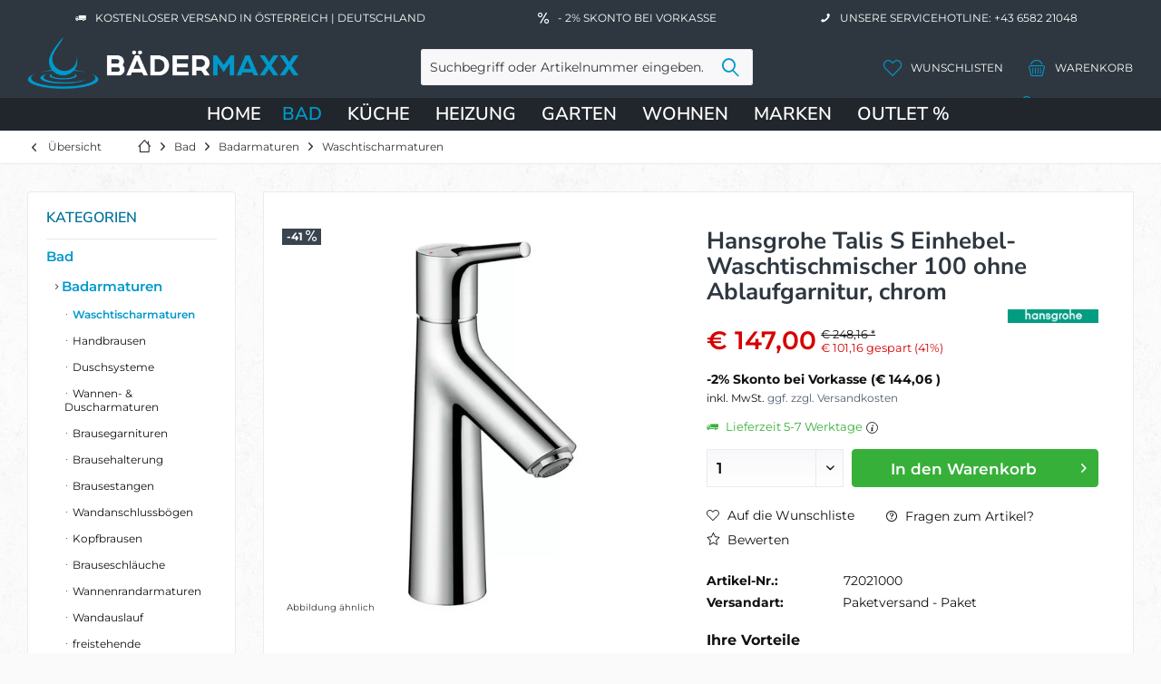

--- FILE ---
content_type: text/html; charset=UTF-8
request_url: https://www.baedermaxx.at/bad/badarmaturen/waschtischarmaturen/1881/hansgrohe-talis-s-einhebel-waschtischmischer-100-ohne-ablaufgarnitur-chrom
body_size: 30177
content:
<!DOCTYPE html><html class="no-js" lang="de" itemscope="itemscope" itemtype="https://schema.org/WebPage"> <head> <meta charset="utf-8">
<meta name="author" content="" />
<meta name="robots" content="index,follow" /> <meta name="revisit-after" content="15 days" /> <meta name="keywords" content="HG72021000" /><meta name="description" content="PERFEKTION IN ÄSTHETISCHER KLARHEIT.Der konisch aufrechtstehende Körper und der schlanke Pin-Griff formen eine klassische Stilikone.Der schlanke Pin-Griff unterstreicht das kompromisslos klare Design der Talis S und sorgt für bequeme..." />
<meta property="og:type" content="product" /> <meta property="og:site_name" content="BÄDERMAXX" /> <meta property="og:url" content="https://www.baedermaxx.at/bad/badarmaturen/waschtischarmaturen/1881/hansgrohe-talis-s-einhebel-waschtischmischer-100-ohne-ablaufgarnitur-chrom" /> <meta property="og:title" content="Hansgrohe Talis S Einhebel-Waschtischmischer 100 ohne Ablaufgarnitur, chrom" /> <meta property="og:description" content="PERFEKTION IN ÄSTHETISCHER KLARHEIT.Der konisch aufrechtstehende Körper und der schlanke Pin-Griff formen eine klassische Stilikone.Der schlanke Pin-…" /><meta property="og:image" content="https://www.baedermaxx.at/media/image/e3/8a/35/37__hpa01625_tif.jpg" /><meta property="product:brand" content="hansgrohe" /><meta property="product:price" content="147,00" /><meta property="product:product_link" content="https://www.baedermaxx.at/bad/badarmaturen/waschtischarmaturen/1881/hansgrohe-talis-s-einhebel-waschtischmischer-100-ohne-ablaufgarnitur-chrom" /><meta name="twitter:card" content="product" /> <meta name="twitter:site" content="BÄDERMAXX" /> <meta name="twitter:title" content="Hansgrohe Talis S Einhebel-Waschtischmischer 100 ohne Ablaufgarnitur, chrom" /> <meta name="twitter:description" content="PERFEKTION IN ÄSTHETISCHER KLARHEIT.Der konisch aufrechtstehende Körper und der schlanke Pin-Griff formen eine klassische Stilikone.Der schlanke Pin-…" /> <meta name="twitter:image" content="https://www.baedermaxx.at/media/image/e3/8a/35/37__hpa01625_tif.jpg" />
<meta itemprop="copyrightHolder" content="BÄDERMAXX" /> <meta itemprop="copyrightYear" content="2014" /> <meta itemprop="isFamilyFriendly" content="True" /> <meta itemprop="image" content="https://www.baedermaxx.at/media/image/66/2f/d0/logo_png1.webp" />
<meta name="viewport" content="width=device-width, initial-scale=1.0, user-scalable=no"> <meta name="mobile-web-app-capable" content="yes"> <meta name="apple-mobile-web-app-title" content="BÄDERMAXX"> <meta name="apple-mobile-web-app-capable" content="yes"> <meta name="apple-mobile-web-app-status-bar-style" content="default">
<link rel="apple-touch-icon" sizes="180x180" href="/media/favicon/apple-touch-icon.png"> <link rel="icon" type="image/png" sizes="32x32" href="/media/favicon/favicon-32x32.png"> <link rel="icon" type="image/png" sizes="16x16" href="/media/favicon/favicon-16x16.png"> <link rel="manifest" href="/media/favicon/site.webmanifest"> <link rel="mask-icon" href="/media/favicon/safari-pinned-tab.svg" color="#5bbad5"> <meta name="msapplication-TileColor" content="#da532c"> <meta name="theme-color" content="#ffffff"> <link rel="shortcut icon" href="https://www.baedermaxx.at/media/image/63/54/8c/favicon.png"> <meta name="msapplication-navbutton-color" content="#0099cc" /> <meta name="application-name" content="BÄDERMAXX" /> <meta name="msapplication-starturl" content="https://www.baedermaxx.at/" /> <meta name="msapplication-window" content="width=1024;height=768" /> <meta name="msapplication-TileImage" content="https://www.baedermaxx.at/media/image/63/54/8c/favicon.png">
<meta name="msapplication-TileColor" content="#0099cc">
<meta name="theme-color" content="#2E3740">
<meta name="google-site-verification" content="yxGiyWjj_-5k2YAoL5JAWvakGL8QJaZoIrO522vVsr0" />
<link rel="canonical" href="https://www.baedermaxx.at/bad/badarmaturen/waschtischarmaturen/1881/hansgrohe-talis-s-einhebel-waschtischmischer-100-ohne-ablaufgarnitur-chrom" /> <title itemprop="name">Hansgrohe Talis S Einhebel-Waschtischmischer 100 ohne Ablaufgarnitur, chrom</title>
<link rel="preload" href="/themes/Frontend/Responsive/frontend/_public/vendors/fonts/open-sans-fontface/Regular/OpenSans-Regular.woff2?63c356346420627859c86e0d53e48d7b" as="font" type="font/woff2" crossorigin><link rel="preload" href="/themes/Frontend/Responsive/frontend/_public/vendors/fonts/open-sans-fontface/Bold/OpenSans-Bold.woff2?d81cdac10a68fcba98c4fc16b2db1603" as="font" type="font/woff2" crossorigin><link rel="preload" href="/themes/Frontend/Responsive/frontend/_public/vendors/fonts/open-sans-fontface/Variable/OpenSans.cyrillic-ext.woff2?0ece4960dedb8a7c1199973a176bac43" as="font" type="font/woff2" crossorigin><link rel="preload" href="/themes/Frontend/Responsive/frontend/_public/vendors/fonts/open-sans-fontface/Variable/OpenSans.cyrillic.woff2?83a0d89d6890539d211a46f6a6fd01aa" as="font" type="font/woff2" crossorigin><link rel="preload" href="/themes/Frontend/Responsive/frontend/_public/vendors/fonts/open-sans-fontface/Variable/OpenSans.greek-ext.woff2?bf46756a321296fa2c68d2a0bf4670a2" as="font" type="font/woff2" crossorigin><link rel="preload" href="/themes/Frontend/Responsive/frontend/_public/vendors/fonts/open-sans-fontface/Variable/OpenSans.greek.woff2?f5e46cf9abb84b3012597084d9b6d6a2" as="font" type="font/woff2" crossorigin><link rel="preload" href="/themes/Frontend/Responsive/frontend/_public/vendors/fonts/open-sans-fontface/Variable/OpenSans.vietnamese.woff2?555f47619ac611960e47b0ddd3cb29fb" as="font" type="font/woff2" crossorigin><link rel="preload" href="/themes/Frontend/Responsive/frontend/_public/vendors/fonts/open-sans-fontface/Variable/OpenSans.latin-ext.woff2?7d036ffac0c6c9c114ce4a46ad1f2b69" as="font" type="font/woff2" crossorigin><link rel="preload" href="/themes/Frontend/Responsive/frontend/_public/vendors/fonts/open-sans-fontface/Variable/OpenSans.latin.woff2?6a6ef90cc36822403101e6b4504acf61" as="font" type="font/woff2" crossorigin><link rel="preload" href="/themes/Frontend/Responsive/frontend/_public/src/fonts/shopware.woff2?356260aa1099f3e60b73a398aff20f7a" as="font" type="font/woff2" crossorigin><link rel="preload" href="/themes/Frontend/BaedermaxxThemeNeu/frontend/_public/src/fonts/fira-sans-v17-latin-100.woff2" as="font" type="font/woff2" crossorigin><link rel="preload" href="/themes/Frontend/BaedermaxxThemeNeu/frontend/_public/src/fonts/fira-sans-v17-latin-100italic.woff2" as="font" type="font/woff2" crossorigin><link rel="preload" href="/themes/Frontend/BaedermaxxThemeNeu/frontend/_public/src/fonts/fira-sans-v17-latin-200.woff2" as="font" type="font/woff2" crossorigin><link rel="preload" href="/themes/Frontend/BaedermaxxThemeNeu/frontend/_public/src/fonts/fira-sans-v17-latin-200italic.woff2" as="font" type="font/woff2" crossorigin><link rel="preload" href="/themes/Frontend/BaedermaxxThemeNeu/frontend/_public/src/fonts/fira-sans-v17-latin-300.woff2" as="font" type="font/woff2" crossorigin><link rel="preload" href="/themes/Frontend/BaedermaxxThemeNeu/frontend/_public/src/fonts/fira-sans-v17-latin-300italic.woff2" as="font" type="font/woff2" crossorigin><link rel="preload" href="/themes/Frontend/BaedermaxxThemeNeu/frontend/_public/src/fonts/fira-sans-v17-latin-regular.woff2" as="font" type="font/woff2" crossorigin><link rel="preload" href="/themes/Frontend/BaedermaxxThemeNeu/frontend/_public/src/fonts/fira-sans-v17-latin-italic.woff2" as="font" type="font/woff2" crossorigin><link rel="preload" href="/themes/Frontend/BaedermaxxThemeNeu/frontend/_public/src/fonts/fira-sans-v17-latin-500.woff2" as="font" type="font/woff2" crossorigin><link rel="preload" href="/themes/Frontend/BaedermaxxThemeNeu/frontend/_public/src/fonts/fira-sans-v17-latin-500italic.woff2" as="font" type="font/woff2" crossorigin><link rel="preload" href="/themes/Frontend/BaedermaxxThemeNeu/frontend/_public/src/fonts/fira-sans-v17-latin-600.woff2" as="font" type="font/woff2" crossorigin><link rel="preload" href="/themes/Frontend/BaedermaxxThemeNeu/frontend/_public/src/fonts/fira-sans-v17-latin-600italic.woff2" as="font" type="font/woff2" crossorigin><link rel="preload" href="/themes/Frontend/BaedermaxxThemeNeu/frontend/_public/src/fonts/fira-sans-v17-latin-700.woff2" as="font" type="font/woff2" crossorigin><link rel="preload" href="/themes/Frontend/BaedermaxxThemeNeu/frontend/_public/src/fonts/fira-sans-v17-latin-700italic.woff2" as="font" type="font/woff2" crossorigin><link rel="preload" href="/themes/Frontend/BaedermaxxThemeNeu/frontend/_public/src/fonts/fira-sans-v17-latin-800.woff2" as="font" type="font/woff2" crossorigin><link rel="preload" href="/themes/Frontend/BaedermaxxThemeNeu/frontend/_public/src/fonts/fira-sans-v17-latin-800italic.woff2" as="font" type="font/woff2" crossorigin><link rel="preload" href="/themes/Frontend/BaedermaxxThemeNeu/frontend/_public/src/fonts/fira-sans-v17-latin-900.woff2" as="font" type="font/woff2" crossorigin><link rel="preload" href="/themes/Frontend/BaedermaxxThemeNeu/frontend/_public/src/fonts/fira-sans-v17-latin-900italic.woff2" as="font" type="font/woff2" crossorigin><link rel="preload" href="/themes/Frontend/BaedermaxxThemeNeu/frontend/_public/src/fonts/montserrat-v26-latin-200.woff2" as="font" type="font/woff2" crossorigin><link rel="preload" href="/themes/Frontend/BaedermaxxThemeNeu/frontend/_public/src/fonts/montserrat-v26-latin-300.woff2" as="font" type="font/woff2" crossorigin><link rel="preload" href="/themes/Frontend/BaedermaxxThemeNeu/frontend/_public/src/fonts/montserrat-v26-latin-regular.woff2" as="font" type="font/woff2" crossorigin><link rel="preload" href="/themes/Frontend/BaedermaxxThemeNeu/frontend/_public/src/fonts/montserrat-v26-latin-500.woff2" as="font" type="font/woff2" crossorigin><link rel="preload" href="/themes/Frontend/BaedermaxxThemeNeu/frontend/_public/src/fonts/montserrat-v26-latin-600.woff2" as="font" type="font/woff2" crossorigin><link rel="preload" href="/themes/Frontend/BaedermaxxThemeNeu/frontend/_public/src/fonts/montserrat-v26-latin-700.woff2" as="font" type="font/woff2" crossorigin><link rel="preload" href="/themes/Frontend/BaedermaxxThemeNeu/frontend/_public/src/fonts/nunito-sans-v15-latin-200.woff2" as="font" type="font/woff2" crossorigin><link rel="preload" href="/themes/Frontend/BaedermaxxThemeNeu/frontend/_public/src/fonts/nunito-sans-v15-latin-regular.woff2" as="font" type="font/woff2" crossorigin><link rel="preload" href="/themes/Frontend/BaedermaxxThemeNeu/frontend/_public/src/fonts/nunito-sans-v15-latin-500.woff2" as="font" type="font/woff2" crossorigin><link rel="preload" href="/themes/Frontend/BaedermaxxThemeNeu/frontend/_public/src/fonts/nunito-sans-v15-latin-600.woff2" as="font" type="font/woff2" crossorigin><link rel="preload" href="/themes/Frontend/BaedermaxxThemeNeu/frontend/_public/src/fonts/nunito-sans-v15-latin-700.woff2" as="font" type="font/woff2" crossorigin>
<link href="/web/cache/1766057411_8712265cfc21cef8d0e7bfe5a08fdec4.css" media="all" rel="stylesheet" type="text/css" />
<script src="/themes/Frontend/Responsive/frontend/_public/vendors/js/modernizr/modernizr-custom.js"></script>
<script> dataLayer = window.dataLayer || [];
dataLayer.push({ ecommerce: null });
dataLayer.push ({"pageTitle":"Hansgrohe Talis S Einhebel-Waschtischmischer 100 ohne Ablaufgarnitur, chrom | Waschtischarmaturen | Badarmaturen | Bad | B\u00c4DERMAXX","pageCategory":"Detail","pageSubCategory":"","pageCategoryID":56,"productCategoryPath":"","pageSubCategoryID":"","pageCountryCode":"de_AT","pageLanguageCode":"de","pageVersion":1,"pageTestVariation":"1","pageValue":1,"pageAttributes":"1","productID":1881,"productStyleID":"","productEAN":"4011097770154","productName":"Hansgrohe Talis S Einhebel-Waschtischmischer 100 ohne Ablaufgarnitur, chrom","productPrice":"147.00","productCategory":null,"productCurrency":"EUR","productColor":"","productRealColor":"","productSku":"72021000"});
dataLayer.push({"event":"view_item","ecommerce":{"currency":"EUR","value":"147.00","items":[{"item_id":"72021000","item_name":"Hansgrohe Talis S Einhebel-Waschtischmischer 100 ohne Ablaufgarnitur, chrom","affiliation":"B\u00c4DERMAXX","index":0,"item_brand":"hansgrohe","item_list_id":56,"item_list_name":"Category","price":"147.00","quantity":1,"item_category":"Bad","item_category1":"Badarmaturen","item_category2":"Waschtischarmaturen"}]}});
var google_tag_params = {ecomm_pagetype:"product",ecomm_pcat:["Waschtischarmaturen"],ecomm_prodid:"72021000",ecomm_pname:"Hansgrohe Talis S Einhebel-Waschtischmischer 100 ohne Ablaufgarnitur, chrom",ecomm_pvalue:147,ecomm_totalvalue:147};
dataLayer.push ({
'event':'remarketingTriggered',
'google_tag_params': window.google_tag_params
});
function gtag(){dataLayer.push(arguments);}gtag('consent', 'default',{ad_storage: 'denied',
analytics_storage: 'denied',
ad_user_data: 'denied',
ad_personalization: 'denied',
wait_for_update: 500,
});
</script> <script type="text/plain" data-usercentrics="Google Tag Manager">(function(w,d,s,l,i){w[l]=w[l]||[];w[l].push({'gtm.start':
new Date().getTime(),event:'gtm.js'});var f=d.getElementsByTagName(s)[0],
j=d.createElement(s),dl=l!='dataLayer'?'&l='+l:'';j.async=true;j.src=
'https://www.googletagmanager.com/gtm.js?id='+i+dl;f.parentNode.insertBefore(j,f);
})(window,document,'script','dataLayer','GTM-MXTFBFCM');</script> </head><body class="is--ctl-detail is--act-index tcinntheme themeware-strong layout-fullwidth-boxed gwfont1 gwfont2 headtyp-3 header-3 no-sticky gtm-google-consentmode-active
" >
<noscript> <iframe src="https://www.googletagmanager.com/ns.html?id=GTM-MXTFBFCM" height="0" width="0" style="display:none;visibility:hidden"> </iframe></noscript>
<div data-paypalUnifiedMetaDataContainer="true" data-paypalUnifiedRestoreOrderNumberUrl="https://www.baedermaxx.at/widgets/PaypalUnifiedOrderNumber/restoreOrderNumber" class="is--hidden"> </div>
<div class="page-wrap">
<noscript class="noscript-main">
<div class="alert is--warning">
<div class="alert--icon"> <i class="icon--element icon--warning"></i> </div>
<div class="alert--content"> Um B&#xC4;DERMAXX in vollem Umfang nutzen zu k&ouml;nnen, empfehlen wir Ihnen Javascript in Ihrem Browser zu aktiveren.
</div>
</div> </noscript>
<header class="header-main mobil-usp"> <div class="topbar--features"> <div> <div class="feature-1 b280 b478 b767 b1023 b1259"><i class="icon--truck"></i><span>Kostenloser Versand in Österreich | Deutschland</span></div> <div class="feature-2 b1023 b1259"><i class="icon--percent2"></i><span>- 2% Skonto bei Vorkasse</span></div> <div class="feature-3 b1023 b1259"><i class="icon--phone"></i><span>Unsere Servicehotline: +43 6582 21048</span></div> </div> </div>
<div class="topbar top-bar cart-price-hide">
<div class="top-bar--navigation" role="menubar">
</div>
<div class="header-container"> <div class="header-logo-and-suche">
<div class="logo hover-typ-1" role="banner">
<a class="logo--link" href="https://www.baedermaxx.at/" title="BÄDERMAXX - zur Startseite wechseln"> <picture> <source srcset="https://www.baedermaxx.at/media/image/66/2f/d0/logo_png1.webp" media="(min-width: 78.75em)"> <source srcset="https://www.baedermaxx.at/media/image/66/2f/d0/logo_png1.webp" media="(min-width: 64em)"> <source srcset="https://www.baedermaxx.at/media/image/66/2f/d0/logo_png1.webp" media="(min-width: 48em)"> <img srcset="https://www.baedermaxx.at/media/image/66/2f/d0/logo_png1.webp" alt="BÄDERMAXX - zur Startseite wechseln" title="BÄDERMAXX - zur Startseite wechseln"/> </picture> </a>
</div>
</div>
<div id="header--searchform" data-search="true" aria-haspopup="true">
<form action="/search" method="get" class="main-search--form">
<input type="search" name="sSearch" class="main-search--field" autocomplete="off" autocapitalize="off" placeholder="Suchbegriff oder Artikelnummer eingeben..." maxlength="30" />
<button type="submit" class="main-search--button">
<i class="icon--search"></i>
<span class="main-search--text"></span>
</button>
<div class="form--ajax-loader">&nbsp;</div>
</form>
<div class="main-search--results"></div>
</div>
<div class="notepad-and-cart top-bar--navigation">
<div class="navigation--entry entry--cart" role="menuitem"><a class="is--icon-left cart--link titletooltip" href="https://www.baedermaxx.at/checkout/cart" title="Warenkorb"><i class="icon--basket"></i><span class="cart--display">Warenkorb</span>
<span class="badge is--minimal cart--quantity is--hidden">0</span> </a><div class="ajax-loader">&nbsp;</div></div>
<li class="navigation--entry entry--wishlist" role="menuitem"> <a href="https://www.baedermaxx.at/wishlist" title="Wunschlisten" class="btn"> <i class="icon--heart cart--info-text"></i><span class="name--account">Wunschlisten</span> </a></li> <div id="useraccountmenu" title="Kundenkonto" class="navigation--entry account-dropdown has--drop-down" role="menuitem" data-offcanvas="true" data-offcanvasselector=".account-dropdown-container"><span class="account--display"><i class="icon--account"></i> <span class="name--account">Mein Konto</span></span><div class="account-dropdown-container"> <div class="entry--close-off-canvas"><a href="#close-account-menu" class="account--close-off-canvas" title="Menü schließen">Menü schließen <i class="icon--arrow-right"></i></a></div><span>Kundenkonto</span><a href="https://www.baedermaxx.at/account" title="Mein Konto" class="anmelden--button btn is--primary service--link">Anmelden</a><div class="registrieren-container">oder <a href="https://www.baedermaxx.at/account" title="Mein Konto" class="service--link">registrieren</a></div><div class="infotext-container">Nach der Anmeldung können Sie hier auf Ihren Kundenbereich zugreifen.</div></div></div>
</div>
<div class="navigation--entry entry--menu-left" role="menuitem"> <a class="entry--link entry--trigger is--icon-left" href="#offcanvas--left" data-offcanvas="true" data-offCanvasSelector=".sidebar-main"> <i class="icon--menu"></i> <span class="menu--name">Menü</span> </a> </div>
</div> </div> <div class="headbar colorwhite">
<nav class="navigation-main hide-kategorie-button hover-typ-2 font-family-sekundary" data-tc-menu-headline="false" data-tc-menu-text="false"> <div data-menu-scroller="true" data-listSelector=".navigation--list.container" data-viewPortSelector=".navigation--list-wrapper" data-stickyMenu="true" data-stickyMenuTablet="0" data-stickyMenuPhone="0" data-stickyMenuPosition="400" data-stickyMenuDuration="300" > <div class="navigation--list-wrapper">
<ul class="navigation--list container" role="menubar" itemscope="itemscope" itemtype="https://schema.org/SiteNavigationElement"> <li class="navigation--entry is--home" role="menuitem"><a class="navigation--link is--first" href="https://www.baedermaxx.at/" title="Home" itemprop="url"><span itemprop="name">Home</span></a></li><li class="navigation--entry is--active" role="menuitem"><a class="navigation--link is--active" href="https://www.baedermaxx.at/bad/" title="Bad" aria-label="Bad" itemprop="url"><span itemprop="name">Bad</span></a></li><li class="navigation--entry" role="menuitem"><a class="navigation--link" href="https://www.baedermaxx.at/kueche/" title="Küche" aria-label="Küche" itemprop="url"><span itemprop="name">Küche</span></a></li><li class="navigation--entry" role="menuitem"><a class="navigation--link" href="https://www.baedermaxx.at/heizung/" title="Heizung" aria-label="Heizung" itemprop="url"><span itemprop="name">Heizung</span></a></li><li class="navigation--entry" role="menuitem"><a class="navigation--link" href="https://www.baedermaxx.at/garten/" title="Garten" aria-label="Garten" itemprop="url"><span itemprop="name">Garten</span></a></li><li class="navigation--entry" role="menuitem"><a class="navigation--link" href="https://www.baedermaxx.at/wohnen/" title="Wohnen" aria-label="Wohnen" itemprop="url"><span itemprop="name">Wohnen</span></a></li><li class="navigation--entry" role="menuitem"><a class="navigation--link" href="https://www.baedermaxx.at/marken" title="Marken" aria-label="Marken" itemprop="url" target="_parent"><span itemprop="name">Marken</span></a></li><li class="navigation--entry" role="menuitem"><a class="navigation--link" href="https://www.baedermaxx.at/outlet/" title="OUTLET %" aria-label="OUTLET %" itemprop="url"><span itemprop="name">OUTLET %</span></a></li> </ul>
</div><div class="advanced-menu" data-advanced-menu="true" data-hoverDelay="250"><div class="menu--container"><div class="mega-menu"><div class="drop-down grid-col-12"><div class="grid-row"><div class="grid-col-2"><a href="https://www.baedermaxx.at/bad/badarmaturen/" title="Badarmaturen" class="mega-item--level-0" itemprop="url">Badarmaturen</a><ul class="mega-menu--level-1"><li class="mega-item--level-1" role="menuitem"><a href="https://www.baedermaxx.at/bad/badarmaturen/waschtischarmaturen/" title="Waschtischarmaturen" itemprop="url">Waschtischarmaturen</a></li><li class="mega-item--level-1" role="menuitem"><a href="https://www.baedermaxx.at/bad/badarmaturen/handbrausen/" title="Handbrausen" itemprop="url">Handbrausen</a></li><li class="mega-item--level-1" role="menuitem"><a href="https://www.baedermaxx.at/bad/badarmaturen/duschsysteme/" title="Duschsysteme" itemprop="url">Duschsysteme</a></li><li class="mega-item--level-1" role="menuitem"><a href="https://www.baedermaxx.at/bad/badarmaturen/wannen-duscharmaturen/" title="Wannen- &amp; Duscharmaturen" itemprop="url">Wannen- & Duscharmaturen</a></li><li class="mega-item--level-1" role="menuitem"><a href="https://www.baedermaxx.at/bad/badarmaturen/brausegarnituren/" title="Brausegarnituren" itemprop="url">Brausegarnituren</a></li><li class="mega-item--level-1" role="menuitem"><a href="https://www.baedermaxx.at/bad/badarmaturen/brausehalter/" title="Brausehalterung" itemprop="url">Brausehalterung</a></li><li class="mega-item--level-1" role="menuitem"><a href="https://www.baedermaxx.at/bad/badarmaturen/" title="Brausestangen" style="font-style:italic;" itemprop="url">Alle Kategorien</a></li></ul></div><div class="grid-col-2"><a href="https://www.baedermaxx.at/bad/beruehrungslos-elektronisch/" title="Berührungslos / elektronisch" class="mega-item--level-0" itemprop="url">Berührungslos / elektronisch</a><ul class="mega-menu--level-1"><li class="mega-item--level-1" role="menuitem"><a href="https://www.baedermaxx.at/bad/beruehrungslos-elektronisch/waschtischarmaturen-beruehrungsloselektronisch/" title="Waschtischarmaturen berührungslos/elektronisch" itemprop="url">Waschtischarmaturen berührungslos/elektronisch</a></li><li class="mega-item--level-1" role="menuitem"><a href="https://www.baedermaxx.at/bad/beruehrungslos-elektronisch/wc-betaetigungen-elektronisch/" title="WC-Betätigungen elektronisch" itemprop="url">WC-Betätigungen elektronisch</a></li><li class="mega-item--level-1" role="menuitem"><a href="https://www.baedermaxx.at/bad/beruehrungslos-elektronisch/urinalsteuerungen-beruehrungsloselektronisch/" title="Urinalsteuerungen berührungslos/elektronisch" itemprop="url">Urinalsteuerungen berührungslos/elektronisch</a></li><li class="mega-item--level-1" role="menuitem"><a href="https://www.baedermaxx.at/bad/beruehrungslos-elektronisch/wannenarmaturen/" title="Wannenarmaturen" itemprop="url">Wannenarmaturen</a></li><li class="mega-item--level-1" role="menuitem"><a href="https://www.baedermaxx.at/bad/beruehrungslos-elektronisch/duscharmaturen/" title="Duscharmaturen" itemprop="url">Duscharmaturen</a></li><li class="mega-item--level-1" role="menuitem"><a href="https://www.baedermaxx.at/bad/beruehrungslos-elektronisch/duschpaneele/" title="Duschpaneele" itemprop="url">Duschpaneele</a></li><li class="mega-item--level-1" role="menuitem"><a href="https://www.baedermaxx.at/bad/beruehrungslos-elektronisch/" title="Zubehör" style="font-style:italic;" itemprop="url">Alle Kategorien</a></li></ul></div><div class="grid-col-2"><a href="https://www.baedermaxx.at/bad/badkeramik/" title="Badkeramik" class="mega-item--level-0" itemprop="url">Badkeramik</a><ul class="mega-menu--level-1"><li class="mega-item--level-1" role="menuitem"><a href="https://www.baedermaxx.at/bad/badkeramik/toiletten/" title="Toiletten" itemprop="url">Toiletten</a></li><li class="mega-item--level-1" role="menuitem"><a href="https://www.baedermaxx.at/bad/badkeramik/wc-sitze/" title="WC-Sitze" itemprop="url">WC-Sitze</a></li><li class="mega-item--level-1" role="menuitem"><a href="https://www.baedermaxx.at/bad/badkeramik/waschtische/" title="Waschtische" itemprop="url">Waschtische</a></li><li class="mega-item--level-1" role="menuitem"><a href="https://www.baedermaxx.at/bad/badkeramik/aufsatzwaschtische/" title="Aufsatzwaschtische" itemprop="url">Aufsatzwaschtische</a></li><li class="mega-item--level-1" role="menuitem"><a href="https://www.baedermaxx.at/bad/badkeramik/dusch-wcs/" title="Dusch-WCs" itemprop="url">Dusch-WCs</a></li><li class="mega-item--level-1" role="menuitem"><a href="https://www.baedermaxx.at/bad/badkeramik/handwaschbecken/" title="Handwaschbecken" itemprop="url">Handwaschbecken</a></li><li class="mega-item--level-1" role="menuitem"><a href="https://www.baedermaxx.at/bad/badkeramik/" title="Spülkästen" style="font-style:italic;" itemprop="url">Alle Kategorien</a></li></ul></div><div class="grid-col-2"><a href="https://www.baedermaxx.at/bad/badewannen/" title="Badewannen" class="mega-item--level-0" itemprop="url">Badewannen</a><ul class="mega-menu--level-1"><li class="mega-item--level-1" role="menuitem"><a href="https://www.baedermaxx.at/bad/badewannen/vorwand-badewannen/" title="Vorwand-Badewannen" itemprop="url">Vorwand-Badewannen</a></li><li class="mega-item--level-1" role="menuitem"><a href="https://www.baedermaxx.at/bad/badewannen/eck-badewannen/" title="Eck-Badewannen" itemprop="url">Eck-Badewannen</a></li><li class="mega-item--level-1" role="menuitem"><a href="https://www.baedermaxx.at/bad/badewannen/freistehende-badewannen/" title="Freistehende Badewannen" itemprop="url">Freistehende Badewannen</a></li><li class="mega-item--level-1" role="menuitem"><a href="https://www.baedermaxx.at/bad/badewannen/raumspar-badewannen/" title="Raumspar-Badewannen" itemprop="url">Raumspar-Badewannen</a></li><li class="mega-item--level-1" role="menuitem"><a href="https://www.baedermaxx.at/bad/badewannen/rechteck-badewannen/" title="Rechteck- Badewannen" itemprop="url">Rechteck- Badewannen</a></li><li class="mega-item--level-1" role="menuitem"><a href="https://www.baedermaxx.at/bad/badewannen/ovale-badewannen/" title="Ovale Badewannen" itemprop="url">Ovale Badewannen</a></li><li class="mega-item--level-1" role="menuitem"><a href="https://www.baedermaxx.at/bad/badewannen/" title="Duschbadewannen" style="font-style:italic;" itemprop="url">Alle Kategorien</a></li></ul></div><div class="grid-col-2"><a href="https://www.baedermaxx.at/bad/duschwannen/" title="Duschwannen" class="mega-item--level-0" itemprop="url">Duschwannen</a><ul class="mega-menu--level-1"><li class="mega-item--level-1" role="menuitem"><a href="https://www.baedermaxx.at/bad/duschwannen/rechteck-duschwannen/" title="Rechteck-Duschwannen" itemprop="url">Rechteck-Duschwannen</a></li><li class="mega-item--level-1" role="menuitem"><a href="https://www.baedermaxx.at/bad/duschwannen/quadrat-duschwannen/" title="Quadrat-Duschwannen" itemprop="url">Quadrat-Duschwannen</a></li><li class="mega-item--level-1" role="menuitem"><a href="https://www.baedermaxx.at/bad/duschwannen/viertelkreis-duschwannen/" title="Viertelkreis-Duschwannen" itemprop="url">Viertelkreis-Duschwannen</a></li><li class="mega-item--level-1" role="menuitem"><a href="https://www.baedermaxx.at/bad/duschwannen/ablaufgarnituren-fuer-duschwannen/" title="Ablaufgarnituren für Duschwannen" itemprop="url">Ablaufgarnituren für Duschwannen</a></li><li class="mega-item--level-1" role="menuitem"><a href="https://www.baedermaxx.at/bad/duschwannen/zubehoer-fuer-duschwannen/" title="Zubehör für Duschwannen" itemprop="url">Zubehör für Duschwannen</a></li></ul></div><div class="grid-col-2"><a href="https://www.baedermaxx.at/bad/badaccessoires/" title="Badaccessoires" class="mega-item--level-0" itemprop="url">Badaccessoires</a><ul class="mega-menu--level-1"><li class="mega-item--level-1" role="menuitem"><a href="https://www.baedermaxx.at/bad/badaccessoires/handtuchhalter/" title="Handtuchhalter" itemprop="url">Handtuchhalter</a></li><li class="mega-item--level-1" role="menuitem"><a href="https://www.baedermaxx.at/bad/badaccessoires/toilettenbuerstengarnituren/" title="Toilettenbürstengarnituren" itemprop="url">Toilettenbürstengarnituren</a></li><li class="mega-item--level-1" role="menuitem"><a href="https://www.baedermaxx.at/bad/badaccessoires/toilettenpapierhalter/" title="Toilettenpapierhalter" itemprop="url">Toilettenpapierhalter</a></li><li class="mega-item--level-1" role="menuitem"><a href="https://www.baedermaxx.at/bad/badaccessoires/duschkoerbe-duschablagen/" title="Duschkörbe &amp; Duschablagen" itemprop="url">Duschkörbe & Duschablagen</a></li><li class="mega-item--level-1" role="menuitem"><a href="https://www.baedermaxx.at/bad/badaccessoires/seifenspender/" title="Seifenspender" itemprop="url">Seifenspender</a></li><li class="mega-item--level-1" role="menuitem"><a href="https://www.baedermaxx.at/bad/badaccessoires/kosmetikspiegel/" title="Kosmetikspiegel" itemprop="url">Kosmetikspiegel</a></li><li class="mega-item--level-1" role="menuitem"><a href="https://www.baedermaxx.at/bad/badaccessoires/" title="Kosmetikeimer" style="font-style:italic;" itemprop="url">Alle Kategorien</a></li></ul></div><div class="grid-col-2"><a href="https://www.baedermaxx.at/bad/spiegel/" title="Spiegel" class="mega-item--level-0" itemprop="url">Spiegel</a><ul class="mega-menu--level-1"><li class="mega-item--level-1" role="menuitem"><a href="https://www.baedermaxx.at/bad/spiegel/flaechenspiegel/" title="Flächenspiegel" itemprop="url">Flächenspiegel</a></li><li class="mega-item--level-1" role="menuitem"><a href="https://www.baedermaxx.at/bad/spiegel/spiegelschraenke/" title="Spiegelschränke" itemprop="url">Spiegelschränke</a></li><li class="mega-item--level-1" role="menuitem"><a href="https://www.baedermaxx.at/bad/spiegel/klemm-aufsteckleuchten-fuer-spiegel/" title="Klemm- &amp; Aufsteckleuchten für Spiegel" itemprop="url">Klemm- & Aufsteckleuchten für Spiegel</a></li><li class="mega-item--level-1" role="menuitem"><a href="https://www.baedermaxx.at/bad/spiegel/zubehoer-fuer-spiegel/" title="Zubehör für Spiegel" itemprop="url">Zubehör für Spiegel</a></li></ul></div><div class="grid-col-2"><a href="https://www.baedermaxx.at/bad/badmoebel/" title="Badmöbel" class="mega-item--level-0" itemprop="url">Badmöbel</a><ul class="mega-menu--level-1"><li class="mega-item--level-1" role="menuitem"><a href="https://www.baedermaxx.at/bad/badmoebel/badmoebel-sets/" title="Badmöbel-Sets" itemprop="url">Badmöbel-Sets</a></li><li class="mega-item--level-1" role="menuitem"><a href="https://www.baedermaxx.at/bad/badmoebel/waschtischunterschraenke-inkl.-waschtisch/" title="Waschtischunterschränke inkl. Waschtisch" itemprop="url">Waschtischunterschränke inkl. Waschtisch</a></li><li class="mega-item--level-1" role="menuitem"><a href="https://www.baedermaxx.at/bad/badmoebel/waschtischunterschraenke/" title="Waschtischunterschränke" itemprop="url">Waschtischunterschränke</a></li><li class="mega-item--level-1" role="menuitem"><a href="https://www.baedermaxx.at/bad/badmoebel/waschtischuntergestelle/" title="Waschtischuntergestelle" itemprop="url">Waschtischuntergestelle</a></li><li class="mega-item--level-1" role="menuitem"><a href="https://www.baedermaxx.at/bad/badmoebel/hochschraenke/" title="Hochschränke" itemprop="url">Hochschränke</a></li><li class="mega-item--level-1" role="menuitem"><a href="https://www.baedermaxx.at/bad/badmoebel/seitenschraenke/" title="Seitenschränke" itemprop="url">Seitenschränke</a></li><li class="mega-item--level-1" role="menuitem"><a href="https://www.baedermaxx.at/bad/badmoebel/" title="Regale" style="font-style:italic;" itemprop="url">Alle Kategorien</a></li></ul></div><div class="grid-col-2"><a href="https://www.baedermaxx.at/bad/duschrinnen-badablaeufe/" title="Duschrinnen &amp; Badabläufe" class="mega-item--level-0" itemprop="url">Duschrinnen & Badabläufe</a><li class="mega-item--level-0" role="menuitem"><a href="https://www.baedermaxx.at/bad/duschrinnen-badablaeufe/" title="Duschrinnen &amp; Badabläufe" itemprop="url">Duschrinnen & Badabläufe</a></li></div><div class="grid-col-2"><a href="https://www.baedermaxx.at/bad/drueckerplatten-druckspueler/" title="Drückerplatten &amp; Druckspüler" class="mega-item--level-0" itemprop="url">Drückerplatten & Druckspüler</a><ul class="mega-menu--level-1"><li class="mega-item--level-1" role="menuitem"><a href="https://www.baedermaxx.at/bad/drueckerplatten-druckspueler/wc-betaetigungsplatten/" title="WC-Betätigungsplatten" itemprop="url">WC-Betätigungsplatten</a></li><li class="mega-item--level-1" role="menuitem"><a href="https://www.baedermaxx.at/bad/drueckerplatten-druckspueler/urinal-betaetigungsplatten/" title="Urinal-Betätigungsplatten" itemprop="url">Urinal-Betätigungsplatten</a></li><li class="mega-item--level-1" role="menuitem"><a href="https://www.baedermaxx.at/bad/drueckerplatten-druckspueler/druckspueler/" title="Druckspüler" itemprop="url">Druckspüler</a></li></ul></div><div class="grid-col-2"><a href="https://www.baedermaxx.at/bad/duschkabinen/" title="Duschkabinen" class="mega-item--level-0" itemprop="url">Duschkabinen</a><ul class="mega-menu--level-1"><li class="mega-item--level-1" role="menuitem"><a href="https://www.baedermaxx.at/bad/duschkabinen/walk-in-duschen/" title="Walk-In Duschen" itemprop="url">Walk-In Duschen</a></li><li class="mega-item--level-1" role="menuitem"><a href="https://www.baedermaxx.at/bad/duschkabinen/tueren-fuer-nischen/" title="Türen für Nischen" itemprop="url">Türen für Nischen</a></li><li class="mega-item--level-1" role="menuitem"><a href="https://www.baedermaxx.at/bad/duschkabinen/eckkabinen/" title="Eckkabinen" itemprop="url">Eckkabinen</a></li><li class="mega-item--level-1" role="menuitem"><a href="https://www.baedermaxx.at/bad/duschkabinen/rundkabine/" title="Rundkabine" itemprop="url">Rundkabine</a></li><li class="mega-item--level-1" role="menuitem"><a href="https://www.baedermaxx.at/bad/duschkabinen/wannentrennwand/" title="Wannentrennwand" itemprop="url">Wannentrennwand</a></li><li class="mega-item--level-1" role="menuitem"><a href="https://www.baedermaxx.at/bad/duschkabinen/duschtuergriff/" title="Duschtürgriff" itemprop="url">Duschtürgriff</a></li><li class="mega-item--level-1" role="menuitem"><a href="https://www.baedermaxx.at/bad/duschkabinen/" title="Montageservice" style="font-style:italic;" itemprop="url">Alle Kategorien</a></li></ul></div><div class="grid-col-2"><a href="https://www.baedermaxx.at/bad/montageelemente-vorwandelemente/" title="Montageelemente &amp; Vorwandelemente" class="mega-item--level-0" itemprop="url">Montageelemente & Vorwandelemente</a><ul class="mega-menu--level-1"><li class="mega-item--level-1" role="menuitem"><a href="https://www.baedermaxx.at/bad/montageelemente-vorwandelemente/wc-montageelemente/" title="WC-Montageelemente" itemprop="url">WC-Montageelemente</a></li><li class="mega-item--level-1" role="menuitem"><a href="https://www.baedermaxx.at/bad/montageelemente-vorwandelemente/waschtisch-montageelemente/" title="Waschtisch-Montageelemente" itemprop="url">Waschtisch-Montageelemente</a></li><li class="mega-item--level-1" role="menuitem"><a href="https://www.baedermaxx.at/bad/montageelemente-vorwandelemente/bidet-montagelemente/" title="Bidet-Montagelemente" itemprop="url">Bidet-Montagelemente</a></li><li class="mega-item--level-1" role="menuitem"><a href="https://www.baedermaxx.at/bad/montageelemente-vorwandelemente/urinal-montageelemente/" title="Urinal-Montageelemente" itemprop="url">Urinal-Montageelemente</a></li><li class="mega-item--level-1" role="menuitem"><a href="https://www.baedermaxx.at/bad/montageelemente-vorwandelemente/wannen-duschen-montageelemente/" title="Wannen &amp; Duschen-Montageelemente" itemprop="url">Wannen & Duschen-Montageelemente</a></li><li class="mega-item--level-1" role="menuitem"><a href="https://www.baedermaxx.at/bad/montageelemente-vorwandelemente/zubehoer-montageelemente/" title="Zubehör Montageelemente" itemprop="url">Zubehör Montageelemente</a></li></ul></div><div class="grid-col-2"><a href="https://www.baedermaxx.at/bad/weitere-kategorien/" title="Weitere Kategorien" class="mega-item--level-0" itemprop="url">Weitere Kategorien</a><ul class="mega-menu--level-1"><li class="mega-item--level-1" role="menuitem"><a href="https://www.baedermaxx.at/bad/weitere-kategorien/handseife/" title="Handseife" itemprop="url">Handseife</a></li><li class="mega-item--level-1" role="menuitem"><a href="https://www.baedermaxx.at/bad/weitere-kategorien/eckventile/" title="Eckventile" itemprop="url">Eckventile</a></li><li class="mega-item--level-1" role="menuitem"><a href="https://www.baedermaxx.at/bad/weitere-kategorien/reinigung-und-pflege/" title="Reinigung und Pflege" itemprop="url">Reinigung und Pflege</a></li><li class="mega-item--level-1" role="menuitem"><a href="https://www.baedermaxx.at/bad/weitere-kategorien/haar-handtrockner/" title="Haar- &amp; Handtrockner" itemprop="url">Haar- & Handtrockner</a></li><li class="mega-item--level-1" role="menuitem"><a href="https://www.baedermaxx.at/bad/weitere-kategorien/klimageraete/" title="Klimageräte" itemprop="url">Klimageräte</a></li><li class="mega-item--level-1" role="menuitem"><a href="https://www.baedermaxx.at/bad/weitere-kategorien/waeschetrockner/" title="Wäschetrockner" itemprop="url">Wäschetrockner</a></li><li class="mega-item--level-1" role="menuitem"><a href="https://www.baedermaxx.at/bad/weitere-kategorien/" title="Wasseraufbereitung" style="font-style:italic;" itemprop="url">Alle Kategorien</a></li></ul></div><div class="grid-col-2"><a href="https://www.baedermaxx.at/bad/dampfbaeder/" title="Dampfbäder" class="mega-item--level-0" itemprop="url">Dampfbäder</a><ul class="mega-menu--level-1"><li class="mega-item--level-1" role="menuitem"><a href="https://www.baedermaxx.at/bad/dampfbaeder/dampfgeneratoren/" title="Dampfgeneratoren" itemprop="url">Dampfgeneratoren</a></li><li class="mega-item--level-1" role="menuitem"><a href="https://www.baedermaxx.at/bad/dampfbaeder/dampfbad-zubehoer/" title="Dampfbad Zubehör" itemprop="url">Dampfbad Zubehör</a></li></ul></div></div></div></div></div><div class="menu--container"><div class="mega-menu"><div class="drop-down grid-col-12"><div class="grid-row"><div class="grid-col-2"><a href="https://www.baedermaxx.at/kueche/kuechenarmaturen/" title="Küchenarmaturen" class="mega-item--level-0" itemprop="url">Küchenarmaturen</a><li class="mega-item--level-0" role="menuitem"><a href="https://www.baedermaxx.at/kueche/kuechenarmaturen/" title="Küchenarmaturen" itemprop="url">Küchenarmaturen</a></li></div><div class="grid-col-2"><a href="https://www.baedermaxx.at/kueche/beruehrungslose-elektronische-kuechenarmaturen/" title="Berührungslose /elektronische Küchenarmaturen" class="mega-item--level-0" itemprop="url">Berührungslose /elektronische Küchenarmaturen</a><li class="mega-item--level-0" role="menuitem"><a href="https://www.baedermaxx.at/kueche/beruehrungslose-elektronische-kuechenarmaturen/" title="Berührungslose /elektronische Küchenarmaturen" itemprop="url">Berührungslose /elektronische Küchenarmaturen</a></li></div><div class="grid-col-2"><a href="https://www.baedermaxx.at/kueche/kuechenspuelen/" title="Küchenspülen" class="mega-item--level-0" itemprop="url">Küchenspülen</a><ul class="mega-menu--level-1"><li class="mega-item--level-1" role="menuitem"><a href="https://www.baedermaxx.at/kueche/kuechenspuelen/edelstahl/" title="Edelstahl" itemprop="url">Edelstahl</a></li><li class="mega-item--level-1" role="menuitem"><a href="https://www.baedermaxx.at/kueche/kuechenspuelen/granit/" title="Granit" itemprop="url">Granit</a></li><li class="mega-item--level-1" role="menuitem"><a href="https://www.baedermaxx.at/kueche/kuechenspuelen/keramik/" title="Keramik" itemprop="url">Keramik</a></li><li class="mega-item--level-1" role="menuitem"><a href="https://www.baedermaxx.at/kueche/kuechenspuelen/quarzkomposit/" title="Quarzkomposit" itemprop="url">Quarzkomposit</a></li></ul></div><div class="grid-col-2"><a href="https://www.baedermaxx.at/kueche/kuechenutensilien/" title="Küchenutensilien" class="mega-item--level-0" itemprop="url">Küchenutensilien</a><li class="mega-item--level-0" role="menuitem"><a href="https://www.baedermaxx.at/kueche/kuechenutensilien/" title="Küchenutensilien" itemprop="url">Küchenutensilien</a></li></div><div class="grid-col-2"><a href="https://www.baedermaxx.at/kueche/schuesseln-schalen-koerbe/" title="Schüsseln, Schalen, Körbe" class="mega-item--level-0" itemprop="url">Schüsseln, Schalen, Körbe</a><li class="mega-item--level-0" role="menuitem"><a href="https://www.baedermaxx.at/kueche/schuesseln-schalen-koerbe/" title="Schüsseln, Schalen, Körbe" itemprop="url">Schüsseln, Schalen, Körbe</a></li></div><div class="grid-col-2"><a href="https://www.baedermaxx.at/kueche/spueltischablaeufe/" title="Spültischabläufe" class="mega-item--level-0" itemprop="url">Spültischabläufe</a><li class="mega-item--level-0" role="menuitem"><a href="https://www.baedermaxx.at/kueche/spueltischablaeufe/" title="Spültischabläufe" itemprop="url">Spültischabläufe</a></li></div><div class="grid-col-2"><a href="https://www.baedermaxx.at/kueche/spuelmittelspender/" title="Spülmittelspender" class="mega-item--level-0" itemprop="url">Spülmittelspender</a><li class="mega-item--level-0" role="menuitem"><a href="https://www.baedermaxx.at/kueche/spuelmittelspender/" title="Spülmittelspender" itemprop="url">Spülmittelspender</a></li></div><div class="grid-col-2"><a href="https://www.baedermaxx.at/kueche/abfallsammler/" title="Abfallsammler" class="mega-item--level-0" itemprop="url">Abfallsammler</a><li class="mega-item--level-0" role="menuitem"><a href="https://www.baedermaxx.at/kueche/abfallsammler/" title="Abfallsammler" itemprop="url">Abfallsammler</a></li></div><div class="grid-col-2"><a href="https://www.baedermaxx.at/kueche/dunstabzugshauben/" title="Dunstabzugshauben" class="mega-item--level-0" itemprop="url">Dunstabzugshauben</a><li class="mega-item--level-0" role="menuitem"><a href="https://www.baedermaxx.at/kueche/dunstabzugshauben/" title="Dunstabzugshauben" itemprop="url">Dunstabzugshauben</a></li></div><div class="grid-col-2"><a href="https://www.baedermaxx.at/kueche/spueltischzubehoer/" title="Spültischzubehör" class="mega-item--level-0" itemprop="url">Spültischzubehör</a><li class="mega-item--level-0" role="menuitem"><a href="https://www.baedermaxx.at/kueche/spueltischzubehoer/" title="Spültischzubehör" itemprop="url">Spültischzubehör</a></li></div><div class="grid-col-2"><a href="https://www.baedermaxx.at/kueche/zubehoer-kuechenarmaturen/" title="Zubehör Küchenarmaturen" class="mega-item--level-0" itemprop="url">Zubehör Küchenarmaturen</a><li class="mega-item--level-0" role="menuitem"><a href="https://www.baedermaxx.at/kueche/zubehoer-kuechenarmaturen/" title="Zubehör Küchenarmaturen" itemprop="url">Zubehör Küchenarmaturen</a></li></div></div></div></div></div><div class="menu--container"><div class="mega-menu"><div class="drop-down grid-col-12"><div class="grid-row"><div class="grid-col-2"><a href="https://www.baedermaxx.at/heizung/heizkoerper/" title="Heizkörper" class="mega-item--level-0" itemprop="url">Heizkörper</a><li class="mega-item--level-0" role="menuitem"><a href="https://www.baedermaxx.at/heizung/heizkoerper/" title="Heizkörper" itemprop="url">Heizkörper</a></li></div><div class="grid-col-2"><a href="https://www.baedermaxx.at/heizung/heizkoerper-zubehoer/" title="Heizkörper Zubehör" class="mega-item--level-0" itemprop="url">Heizkörper Zubehör</a><li class="mega-item--level-0" role="menuitem"><a href="https://www.baedermaxx.at/heizung/heizkoerper-zubehoer/" title="Heizkörper Zubehör" itemprop="url">Heizkörper Zubehör</a></li></div><div class="grid-col-2"><a href="https://www.baedermaxx.at/heizung/elektrische-fussbodenheizung/" title="Elektrische Fußbodenheizung" class="mega-item--level-0" itemprop="url">Elektrische Fußbodenheizung</a><li class="mega-item--level-0" role="menuitem"><a href="https://www.baedermaxx.at/heizung/elektrische-fussbodenheizung/" title="Elektrische Fußbodenheizung" itemprop="url">Elektrische Fußbodenheizung</a></li></div><div class="grid-col-2"><a href="https://www.baedermaxx.at/heizung/speichersysteme-warmwasserbereitung/" title="Speichersysteme &amp; Warmwasserbereitung" class="mega-item--level-0" itemprop="url">Speichersysteme & Warmwasserbereitung</a><ul class="mega-menu--level-1"><li class="mega-item--level-1" role="menuitem"><a href="https://www.baedermaxx.at/heizung/speichersysteme-warmwasserbereitung/elektrospeicher/" title="Elektrospeicher" itemprop="url">Elektrospeicher</a></li><li class="mega-item--level-1" role="menuitem"><a href="https://www.baedermaxx.at/heizung/speichersysteme-warmwasserbereitung/elektro-durchlauferhitzer/" title="Elektro Durchlauferhitzer" itemprop="url">Elektro Durchlauferhitzer</a></li><li class="mega-item--level-1" role="menuitem"><a href="https://www.baedermaxx.at/heizung/speichersysteme-warmwasserbereitung/warmwasserspeicher/" title="Warmwasserspeicher" itemprop="url">Warmwasserspeicher</a></li><li class="mega-item--level-1" role="menuitem"><a href="https://www.baedermaxx.at/heizung/speichersysteme-warmwasserbereitung/warmwasser-waermepumpe/" title="Warmwasser-Wärmepumpe" itemprop="url">Warmwasser-Wärmepumpe</a></li></ul></div></div></div></div></div><div class="menu--container"><div class="mega-menu"><div class="drop-down grid-col-12"><div class="grid-row"><div class="grid-col-2"><a href="https://www.baedermaxx.at/garten/gartenduschen/" title="Gartenduschen" class="mega-item--level-0" itemprop="url">Gartenduschen</a><ul class="mega-menu--level-1"><li class="mega-item--level-1" role="menuitem"><a href="https://www.baedermaxx.at/garten/gartenduschen/kaltwasserduschen/" title="Kaltwasserduschen" itemprop="url">Kaltwasserduschen</a></li><li class="mega-item--level-1" role="menuitem"><a href="https://www.baedermaxx.at/garten/gartenduschen/solarduschen/" title="Solarduschen" itemprop="url">Solarduschen</a></li><li class="mega-item--level-1" role="menuitem"><a href="https://www.baedermaxx.at/garten/gartenduschen/kalt-warmwasserduschen/" title="Kalt- &amp; Warmwasserduschen" itemprop="url">Kalt- & Warmwasserduschen</a></li><li class="mega-item--level-1" role="menuitem"><a href="https://www.baedermaxx.at/garten/gartenduschen/schwallduschen/" title="Schwallduschen" itemprop="url">Schwallduschen</a></li><li class="mega-item--level-1" role="menuitem"><a href="https://www.baedermaxx.at/garten/gartenduschen/bodenplatten-fuer-gartenduschen/" title="Bodenplatten für Gartenduschen" itemprop="url">Bodenplatten für Gartenduschen</a></li></ul></div><div class="grid-col-2"><a href="https://www.baedermaxx.at/garten/outdoor-whirlpools/" title="Outdoor-Whirlpools" class="mega-item--level-0" itemprop="url">Outdoor-Whirlpools</a><li class="mega-item--level-0" role="menuitem"><a href="https://www.baedermaxx.at/garten/outdoor-whirlpools/" title="Outdoor-Whirlpools" itemprop="url">Outdoor-Whirlpools</a></li></div><div class="grid-col-2"><a href="https://www.baedermaxx.at/garten/gartenmoebel/" title="Gartenmöbel" class="mega-item--level-0" itemprop="url">Gartenmöbel</a><ul class="mega-menu--level-1"><li class="mega-item--level-1" role="menuitem"><a href="https://www.baedermaxx.at/garten/gartenmoebel/loungemoebel/" title="Loungemöbel" itemprop="url">Loungemöbel</a></li><li class="mega-item--level-1" role="menuitem"><a href="https://www.baedermaxx.at/garten/gartenmoebel/gartenliegen/" title="Gartenliegen" itemprop="url">Gartenliegen</a></li><li class="mega-item--level-1" role="menuitem"><a href="https://www.baedermaxx.at/garten/gartenmoebel/gartentische/" title="Gartentische" itemprop="url">Gartentische</a></li><li class="mega-item--level-1" role="menuitem"><a href="https://www.baedermaxx.at/garten/gartenmoebel/gartenstuehle/" title="Gartenstühle" itemprop="url">Gartenstühle</a></li><li class="mega-item--level-1" role="menuitem"><a href="https://www.baedermaxx.at/garten/gartenmoebel/sonnenschirme/" title="Sonnenschirme" itemprop="url">Sonnenschirme</a></li><li class="mega-item--level-1" role="menuitem"><a href="https://www.baedermaxx.at/garten/gartenmoebel/zubehoer-und-reiniger/" title="Zubehör und Reiniger" itemprop="url">Zubehör und Reiniger</a></li></ul></div><div class="grid-col-2"><a href="https://www.baedermaxx.at/garten/feuerstellen/" title="Feuerstellen" class="mega-item--level-0" itemprop="url">Feuerstellen</a><li class="mega-item--level-0" role="menuitem"><a href="https://www.baedermaxx.at/garten/feuerstellen/" title="Feuerstellen" itemprop="url">Feuerstellen</a></li></div><div class="grid-col-2"><a href="https://www.baedermaxx.at/garten/outdoor-leuchten/" title="Outdoor-Leuchten" class="mega-item--level-0" itemprop="url">Outdoor-Leuchten</a><li class="mega-item--level-0" role="menuitem"><a href="https://www.baedermaxx.at/garten/outdoor-leuchten/" title="Outdoor-Leuchten" itemprop="url">Outdoor-Leuchten</a></li></div><div class="grid-col-2"><a href="https://www.baedermaxx.at/garten/outdoor-teppiche/" title="Outdoor-Teppiche" class="mega-item--level-0" itemprop="url">Outdoor-Teppiche</a><li class="mega-item--level-0" role="menuitem"><a href="https://www.baedermaxx.at/garten/outdoor-teppiche/" title="Outdoor-Teppiche" itemprop="url">Outdoor-Teppiche</a></li></div><div class="grid-col-2"><a href="https://www.baedermaxx.at/garten/gartenaccessoires/" title="Gartenaccessoires" class="mega-item--level-0" itemprop="url">Gartenaccessoires</a><li class="mega-item--level-0" role="menuitem"><a href="https://www.baedermaxx.at/garten/gartenaccessoires/" title="Gartenaccessoires" itemprop="url">Gartenaccessoires</a></li></div><div class="grid-col-2"><a href="https://www.baedermaxx.at/garten/aussenarmaturen/" title="Außenarmaturen" class="mega-item--level-0" itemprop="url">Außenarmaturen</a><li class="mega-item--level-0" role="menuitem"><a href="https://www.baedermaxx.at/garten/aussenarmaturen/" title="Außenarmaturen" itemprop="url">Außenarmaturen</a></li></div></div></div></div></div><div class="menu--container"><div class="mega-menu"><div class="drop-down grid-col-12"><div class="grid-row"><div class="grid-col-2"><a href="https://www.baedermaxx.at/wohnen/wohnaccessoires/" title="Wohnaccessoires" class="mega-item--level-0" itemprop="url">Wohnaccessoires</a><li class="mega-item--level-0" role="menuitem"><a href="https://www.baedermaxx.at/wohnen/wohnaccessoires/" title="Wohnaccessoires" itemprop="url">Wohnaccessoires</a></li></div><div class="grid-col-2"><a href="https://www.baedermaxx.at/wohnen/aufbewahrung-koerbe-schalen/" title="Aufbewahrung / Körbe &amp; Schalen" class="mega-item--level-0" itemprop="url">Aufbewahrung / Körbe & Schalen</a><li class="mega-item--level-0" role="menuitem"><a href="https://www.baedermaxx.at/wohnen/aufbewahrung-koerbe-schalen/" title="Aufbewahrung / Körbe &amp; Schalen" itemprop="url">Aufbewahrung / Körbe & Schalen</a></li></div><div class="grid-col-2"><a href="https://www.baedermaxx.at/wohnen/kerzen-windlichter-laternen/" title="Kerzen / Windlichter / Laternen" class="mega-item--level-0" itemprop="url">Kerzen / Windlichter / Laternen</a><li class="mega-item--level-0" role="menuitem"><a href="https://www.baedermaxx.at/wohnen/kerzen-windlichter-laternen/" title="Kerzen / Windlichter / Laternen" itemprop="url">Kerzen / Windlichter / Laternen</a></li></div><div class="grid-col-2"><a href="https://www.baedermaxx.at/wohnen/wandspiegel/" title="Wandspiegel" class="mega-item--level-0" itemprop="url">Wandspiegel</a><li class="mega-item--level-0" role="menuitem"><a href="https://www.baedermaxx.at/wohnen/wandspiegel/" title="Wandspiegel" itemprop="url">Wandspiegel</a></li></div><div class="grid-col-2"><a href="https://www.baedermaxx.at/wohnen/kleiderstaender-und-garderobenzubehoer/" title="Kleiderständer und Garderobenzubehör" class="mega-item--level-0" itemprop="url">Kleiderständer und Garderobenzubehör</a><li class="mega-item--level-0" role="menuitem"><a href="https://www.baedermaxx.at/wohnen/kleiderstaender-und-garderobenzubehoer/" title="Kleiderständer und Garderobenzubehör" itemprop="url">Kleiderständer und Garderobenzubehör</a></li></div><div class="grid-col-2"><a href="https://www.baedermaxx.at/wohnen/papierkoerbe/" title="Papierkörbe" class="mega-item--level-0" itemprop="url">Papierkörbe</a><li class="mega-item--level-0" role="menuitem"><a href="https://www.baedermaxx.at/wohnen/papierkoerbe/" title="Papierkörbe" itemprop="url">Papierkörbe</a></li></div><div class="grid-col-2"><a href="https://www.baedermaxx.at/wohnen/tische/" title="Tische" class="mega-item--level-0" itemprop="url">Tische</a><li class="mega-item--level-0" role="menuitem"><a href="https://www.baedermaxx.at/wohnen/tische/" title="Tische" itemprop="url">Tische</a></li></div><div class="grid-col-2"><a href="https://www.baedermaxx.at/wohnen/kommoden-sideboards/" title="Kommoden &amp; Sideboards" class="mega-item--level-0" itemprop="url">Kommoden & Sideboards</a><li class="mega-item--level-0" role="menuitem"><a href="https://www.baedermaxx.at/wohnen/kommoden-sideboards/" title="Kommoden &amp; Sideboards" itemprop="url">Kommoden & Sideboards</a></li></div><div class="grid-col-2"><a href="https://www.baedermaxx.at/wohnen/kaminzubehoer/" title="Kaminzubehör" class="mega-item--level-0" itemprop="url">Kaminzubehör</a><li class="mega-item--level-0" role="menuitem"><a href="https://www.baedermaxx.at/wohnen/kaminzubehoer/" title="Kaminzubehör" itemprop="url">Kaminzubehör</a></li></div><div class="grid-col-2"><a href="https://www.baedermaxx.at/wohnen/leuchten/" title="Leuchten" class="mega-item--level-0" itemprop="url">Leuchten</a><li class="mega-item--level-0" role="menuitem"><a href="https://www.baedermaxx.at/wohnen/leuchten/" title="Leuchten" itemprop="url">Leuchten</a></li></div><div class="grid-col-2"><a href="https://www.baedermaxx.at/wohnen/raumduefte/" title="Raumdüfte" class="mega-item--level-0" itemprop="url">Raumdüfte</a><li class="mega-item--level-0" role="menuitem"><a href="https://www.baedermaxx.at/wohnen/raumduefte/" title="Raumdüfte" itemprop="url">Raumdüfte</a></li></div><div class="grid-col-2"><a href="https://www.baedermaxx.at/wohnen/smarthome/" title="SmartHome" class="mega-item--level-0" itemprop="url">SmartHome</a><li class="mega-item--level-0" role="menuitem"><a href="https://www.baedermaxx.at/wohnen/smarthome/" title="SmartHome" itemprop="url">SmartHome</a></li></div></div></div></div></div><div class="menu--container"><div class="mega-menu"><div class="drop-down grid-col-12"><div class="grid-row"></div></div></div></div><div class="menu--container"></div></div></div></nav>
</div></header>
<div class="container--ajax-cart off-canvas-90" data-collapse-cart="true" data-displayMode="offcanvas"></div>
<nav class="content--breadcrumb block"> <div>
<a class="breadcrumb--button breadcrumb--link" href="https://www.baedermaxx.at/bad/badarmaturen/waschtischarmaturen/" title="Übersicht"> <i class="icon--arrow-left"></i> <span class="breadcrumb--title">Übersicht</span> </a>
<ul class="breadcrumb--list" role="menu" itemscope itemtype="https://schema.org/BreadcrumbList">
<li class="breadcrumb--entry"><a class="breadcrumb--icon" href="https://www.baedermaxx.at/"><i class="icon--house"></i></a></li><li class="breadcrumb--separator"><i class="icon--arrow-right"></i></li>
<li role="menuitem" class="breadcrumb--entry" itemprop="itemListElement" itemscope itemtype="https://schema.org/ListItem">
<a class="breadcrumb--link" href="https://www.baedermaxx.at/bad/" title="Bad" itemprop="item"> <link itemprop="url" href="https://www.baedermaxx.at/bad/" /> <span class="breadcrumb--title" itemprop="name">Bad</span> </a> <meta itemprop="position" content="0" />
</li> <li role="none" class="breadcrumb--separator"> <i class="icon--arrow-right"></i> </li>
<li role="menuitem" class="breadcrumb--entry" itemprop="itemListElement" itemscope itemtype="https://schema.org/ListItem">
<a class="breadcrumb--link" href="https://www.baedermaxx.at/bad/badarmaturen/" title="Badarmaturen" itemprop="item"> <link itemprop="url" href="https://www.baedermaxx.at/bad/badarmaturen/" /> <span class="breadcrumb--title" itemprop="name">Badarmaturen</span> </a> <meta itemprop="position" content="1" />
</li> <li role="none" class="breadcrumb--separator"> <i class="icon--arrow-right"></i> </li>
<li role="menuitem" class="breadcrumb--entry is--active" itemprop="itemListElement" itemscope itemtype="https://schema.org/ListItem">
<a class="breadcrumb--link" href="https://www.baedermaxx.at/bad/badarmaturen/waschtischarmaturen/" title="Waschtischarmaturen" itemprop="item"> <link itemprop="url" href="https://www.baedermaxx.at/bad/badarmaturen/waschtischarmaturen/" /> <span class="breadcrumb--title" itemprop="name">Waschtischarmaturen</span> </a> <meta itemprop="position" content="2" />
</li>
</ul>
</div> </nav>
<section class="content-main container block-group">
<nav class="product--navigation">
<a href="#" class="navigation--link link--prev"> <div class="link--prev-button"> <span class="link--prev-inner">Zurück</span> </div> <div class="image--wrapper"> <div class="image--container"></div> </div> </a> <a href="#" class="navigation--link link--next"> <div class="link--next-button"> <span class="link--next-inner">Vor</span> </div> <div class="image--wrapper"> <div class="image--container"></div> </div> </a> </nav> <div class="content-main--inner">
<div id='cookie-consent' class='off-canvas is--left block-transition' data-cookie-consent-manager='true' data-cookieTimeout='60'>
<div class='cookie-consent--header cookie-consent--close'> Cookie-Einstellungen
<i class="icon--arrow-right"></i> </div>
<div class='cookie-consent--description'> Wir nutzen Cookies zu Analysezwecken, Personalisierung von Anzeigen und um die Performance unserer Website zu verbessern. Hierzu setzen wir Cookies. Wenn Sie auf „Alle akzeptieren“ klicken, willigen Sie ein, dass ein solches Cookie auf Ihrem Endgerät gesetzt wird.
</div>
</div>
<aside class="sidebar-left " data-nsin="0" data-nsbl="0" data-nsno="0" data-nsde="1" data-nsli="1" data-nsse="1" data-nsre="0" data-nsca="0" data-nsac="1" data-nscu="1" data-nspw="0" data-nsne="0" data-nsfo="0" data-nssm="0" data-nsad="0" data-tnsin="0" data-tnsbl="0" data-tnsno="0" data-tnsde="1" data-tnsli="1" data-tnsse="1" data-tnsre="0" data-tnsca="0" data-tnsac="1" data-tnscu="1" data-tnspw="0" data-tnsne="0" data-tnsfo="0" data-tnssm="0" data-tnsad="0" >
<div class="sidebar-main off-canvas off-canvas-90">
<div class="navigation--entry entry--close-off-canvas"> <a href="#close-categories-menu" title="Menü schließen" class="navigation--link"> <i class="icon--cross"></i> </a> </div>
<div class="navigation--smartphone"> <ul class="navigation--list ">
<div class="mobile--switches"> 
<div class="top-bar--language navigation--entry">
<form method="post" class="language--form">
<div class="field--select">
<div class="language--flag de_AT">Bädermaxx.at</div>
<select name="__shop" class="language--select" data-auto-submit="true">
<option value="1" selected="selected"> Bädermaxx.at
</option>
<option value="2" > Bädermaxx.de
</option>
</select>
<input type="hidden" name="__redirect" value="1">
<span class="arrow"></span> </div>
</form>
</div>
 </div>
</ul> </div>
<div class="sidebar--categories-wrapper" data-subcategory-nav="true" data-mainCategoryId="3" data-categoryId="56" data-fetchUrl="/widgets/listing/getCategory/categoryId/56">
<div class="categories--headline navigation--headline"> Kategorien
</div>
<div class="sidebar--categories-navigation">
<ul class="sidebar--navigation categories--navigation navigation--list is--drop-down is--level0 is--rounded" role="menu">
<li class="navigation--entry is--active has--sub-categories has--sub-children" role="menuitem"> <a class="navigation--link is--active has--sub-categories link--go-forward" href="https://www.baedermaxx.at/bad/" data-categoryId="42" data-fetchUrl="/widgets/listing/getCategory/categoryId/42" title="Bad" > Bad
<span class="is--icon-right"> <i class="icon--arrow-right"></i> </span> </a>
<ul class="sidebar--navigation categories--navigation navigation--list is--level1 is--rounded" role="menu">
<li class="navigation--entry is--active has--sub-categories has--sub-children" role="menuitem"> <a class="navigation--link is--active has--sub-categories link--go-forward" href="https://www.baedermaxx.at/bad/badarmaturen/" data-categoryId="43" data-fetchUrl="/widgets/listing/getCategory/categoryId/43" title="Badarmaturen" > Badarmaturen
<span class="is--icon-right"> <i class="icon--arrow-right"></i> </span> </a>
<ul class="sidebar--navigation categories--navigation navigation--list is--level2 navigation--level-high is--rounded" role="menu">
<li class="navigation--entry is--active" role="menuitem"> <a class="navigation--link is--active" href="https://www.baedermaxx.at/bad/badarmaturen/waschtischarmaturen/" data-categoryId="56" data-fetchUrl="/widgets/listing/getCategory/categoryId/56" title="Waschtischarmaturen" > Waschtischarmaturen
</a>
</li>
<li class="navigation--entry" role="menuitem"> <a class="navigation--link" href="https://www.baedermaxx.at/bad/badarmaturen/handbrausen/" data-categoryId="61" data-fetchUrl="/widgets/listing/getCategory/categoryId/61" title="Handbrausen" > Handbrausen
</a>
</li>
<li class="navigation--entry" role="menuitem"> <a class="navigation--link" href="https://www.baedermaxx.at/bad/badarmaturen/duschsysteme/" data-categoryId="58" data-fetchUrl="/widgets/listing/getCategory/categoryId/58" title="Duschsysteme" > Duschsysteme
</a>
</li>
<li class="navigation--entry" role="menuitem"> <a class="navigation--link" href="https://www.baedermaxx.at/bad/badarmaturen/wannen-duscharmaturen/" data-categoryId="57" data-fetchUrl="/widgets/listing/getCategory/categoryId/57" title="Wannen- &amp; Duscharmaturen" > Wannen- & Duscharmaturen
</a>
</li>
<li class="navigation--entry" role="menuitem"> <a class="navigation--link" href="https://www.baedermaxx.at/bad/badarmaturen/brausegarnituren/" data-categoryId="59" data-fetchUrl="/widgets/listing/getCategory/categoryId/59" title="Brausegarnituren" > Brausegarnituren
</a>
</li>
<li class="navigation--entry" role="menuitem"> <a class="navigation--link" href="https://www.baedermaxx.at/bad/badarmaturen/brausehalter/" data-categoryId="63" data-fetchUrl="/widgets/listing/getCategory/categoryId/63" title="Brausehalterung" > Brausehalterung
</a>
</li>
<li class="navigation--entry" role="menuitem"> <a class="navigation--link" href="https://www.baedermaxx.at/bad/badarmaturen/brausestangen/" data-categoryId="783" data-fetchUrl="/widgets/listing/getCategory/categoryId/783" title="Brausestangen" > Brausestangen
</a>
</li>
<li class="navigation--entry" role="menuitem"> <a class="navigation--link" href="https://www.baedermaxx.at/bad/badarmaturen/wandanschlussboegen/" data-categoryId="782" data-fetchUrl="/widgets/listing/getCategory/categoryId/782" title="Wandanschlussbögen" > Wandanschlussbögen
</a>
</li>
<li class="navigation--entry" role="menuitem"> <a class="navigation--link" href="https://www.baedermaxx.at/bad/badarmaturen/kopfbrausen/" data-categoryId="60" data-fetchUrl="/widgets/listing/getCategory/categoryId/60" title="Kopfbrausen" > Kopfbrausen
</a>
</li>
<li class="navigation--entry" role="menuitem"> <a class="navigation--link" href="https://www.baedermaxx.at/bad/badarmaturen/brauseschlaeuche/" data-categoryId="64" data-fetchUrl="/widgets/listing/getCategory/categoryId/64" title="Brauseschläuche" > Brauseschläuche
</a>
</li>
<li class="navigation--entry" role="menuitem"> <a class="navigation--link" href="https://www.baedermaxx.at/bad/badarmaturen/wannenrandarmaturen/" data-categoryId="174" data-fetchUrl="/widgets/listing/getCategory/categoryId/174" title="Wannenrandarmaturen" > Wannenrandarmaturen
</a>
</li>
<li class="navigation--entry" role="menuitem"> <a class="navigation--link" href="https://www.baedermaxx.at/bad/badarmaturen/wandauslauf/" data-categoryId="669" data-fetchUrl="/widgets/listing/getCategory/categoryId/669" title="Wandauslauf" > Wandauslauf
</a>
</li>
<li class="navigation--entry" role="menuitem"> <a class="navigation--link" href="https://www.baedermaxx.at/bad/badarmaturen/freistehende-wannenarmaturen/" data-categoryId="156" data-fetchUrl="/widgets/listing/getCategory/categoryId/156" title="freistehende Wannenarmaturen" > freistehende Wannenarmaturen
</a>
</li>
<li class="navigation--entry" role="menuitem"> <a class="navigation--link" href="https://www.baedermaxx.at/bad/badarmaturen/bidetarmaturen/" data-categoryId="62" data-fetchUrl="/widgets/listing/getCategory/categoryId/62" title="Bidetarmaturen" > Bidetarmaturen
</a>
</li>
<li class="navigation--entry" role="menuitem"> <a class="navigation--link" href="https://www.baedermaxx.at/bad/badarmaturen/seitenbrausen/" data-categoryId="65" data-fetchUrl="/widgets/listing/getCategory/categoryId/65" title="Seitenbrausen" > Seitenbrausen
</a>
</li>
<li class="navigation--entry has--sub-children" role="menuitem"> <a class="navigation--link link--go-forward" href="https://www.baedermaxx.at/bad/badarmaturen/zubehoer/" data-categoryId="740" data-fetchUrl="/widgets/listing/getCategory/categoryId/740" title="Zubehör" > Zubehör
<span class="is--icon-right"> <i class="icon--arrow-right"></i> </span> </a>
</li>
</ul>
</li>
<li class="navigation--entry has--sub-children" role="menuitem"> <a class="navigation--link link--go-forward" href="https://www.baedermaxx.at/bad/beruehrungslos-elektronisch/" data-categoryId="155" data-fetchUrl="/widgets/listing/getCategory/categoryId/155" title="Berührungslos / elektronisch" > Berührungslos / elektronisch
<span class="is--icon-right"> <i class="icon--arrow-right"></i> </span> </a>
</li>
<li class="navigation--entry has--sub-children" role="menuitem"> <a class="navigation--link link--go-forward" href="https://www.baedermaxx.at/bad/badkeramik/" data-categoryId="44" data-fetchUrl="/widgets/listing/getCategory/categoryId/44" title="Badkeramik" > Badkeramik
<span class="is--icon-right"> <i class="icon--arrow-right"></i> </span> </a>
</li>
<li class="navigation--entry has--sub-children" role="menuitem"> <a class="navigation--link link--go-forward" href="https://www.baedermaxx.at/bad/badewannen/" data-categoryId="45" data-fetchUrl="/widgets/listing/getCategory/categoryId/45" title="Badewannen" > Badewannen
<span class="is--icon-right"> <i class="icon--arrow-right"></i> </span> </a>
</li>
<li class="navigation--entry has--sub-children" role="menuitem"> <a class="navigation--link link--go-forward" href="https://www.baedermaxx.at/bad/duschwannen/" data-categoryId="49" data-fetchUrl="/widgets/listing/getCategory/categoryId/49" title="Duschwannen" > Duschwannen
<span class="is--icon-right"> <i class="icon--arrow-right"></i> </span> </a>
</li>
<li class="navigation--entry has--sub-children" role="menuitem"> <a class="navigation--link link--go-forward" href="https://www.baedermaxx.at/bad/badaccessoires/" data-categoryId="47" data-fetchUrl="/widgets/listing/getCategory/categoryId/47" title="Badaccessoires" > Badaccessoires
<span class="is--icon-right"> <i class="icon--arrow-right"></i> </span> </a>
</li>
<li class="navigation--entry has--sub-children" role="menuitem"> <a class="navigation--link link--go-forward" href="https://www.baedermaxx.at/bad/spiegel/" data-categoryId="635" data-fetchUrl="/widgets/listing/getCategory/categoryId/635" title="Spiegel" > Spiegel
<span class="is--icon-right"> <i class="icon--arrow-right"></i> </span> </a>
</li>
<li class="navigation--entry has--sub-children" role="menuitem"> <a class="navigation--link link--go-forward" href="https://www.baedermaxx.at/bad/badmoebel/" data-categoryId="46" data-fetchUrl="/widgets/listing/getCategory/categoryId/46" title="Badmöbel" > Badmöbel
<span class="is--icon-right"> <i class="icon--arrow-right"></i> </span> </a>
</li>
<li class="navigation--entry" role="menuitem"> <a class="navigation--link" href="https://www.baedermaxx.at/bad/duschrinnen-badablaeufe/" data-categoryId="50" data-fetchUrl="/widgets/listing/getCategory/categoryId/50" title="Duschrinnen &amp; Badabläufe" > Duschrinnen & Badabläufe
</a>
</li>
<li class="navigation--entry has--sub-children" role="menuitem"> <a class="navigation--link link--go-forward" href="https://www.baedermaxx.at/bad/drueckerplatten-druckspueler/" data-categoryId="663" data-fetchUrl="/widgets/listing/getCategory/categoryId/663" title="Drückerplatten &amp; Druckspüler" > Drückerplatten & Druckspüler
<span class="is--icon-right"> <i class="icon--arrow-right"></i> </span> </a>
</li>
<li class="navigation--entry has--sub-children" role="menuitem"> <a class="navigation--link link--go-forward" href="https://www.baedermaxx.at/bad/duschkabinen/" data-categoryId="176" data-fetchUrl="/widgets/listing/getCategory/categoryId/176" title="Duschkabinen" > Duschkabinen
<span class="is--icon-right"> <i class="icon--arrow-right"></i> </span> </a>
</li>
<li class="navigation--entry has--sub-children" role="menuitem"> <a class="navigation--link link--go-forward" href="https://www.baedermaxx.at/bad/montageelemente-vorwandelemente/" data-categoryId="571" data-fetchUrl="/widgets/listing/getCategory/categoryId/571" title="Montageelemente &amp; Vorwandelemente" > Montageelemente & Vorwandelemente
<span class="is--icon-right"> <i class="icon--arrow-right"></i> </span> </a>
</li>
<li class="navigation--entry has--sub-children" role="menuitem"> <a class="navigation--link link--go-forward" href="https://www.baedermaxx.at/bad/weitere-kategorien/" data-categoryId="55" data-fetchUrl="/widgets/listing/getCategory/categoryId/55" title="Weitere Kategorien" > Weitere Kategorien
<span class="is--icon-right"> <i class="icon--arrow-right"></i> </span> </a>
</li>
<li class="navigation--entry has--sub-children" role="menuitem"> <a class="navigation--link link--go-forward" href="https://www.baedermaxx.at/bad/dampfbaeder/" data-categoryId="213" data-fetchUrl="/widgets/listing/getCategory/categoryId/213" title="Dampfbäder" > Dampfbäder
<span class="is--icon-right"> <i class="icon--arrow-right"></i> </span> </a>
</li>
<li class="navigation--entry" role="menuitem"> <a class="navigation--link" href="https://www.baedermaxx.at/bad/ersatzteile/" data-categoryId="140" data-fetchUrl="/widgets/listing/getCategory/categoryId/140" title="Ersatzteile" > Ersatzteile
</a>
</li>
</ul>
</li>
<li class="navigation--entry has--sub-children" role="menuitem"> <a class="navigation--link link--go-forward" href="https://www.baedermaxx.at/kueche/" data-categoryId="5" data-fetchUrl="/widgets/listing/getCategory/categoryId/5" title="Küche" > Küche
<span class="is--icon-right"> <i class="icon--arrow-right"></i> </span> </a>
</li>
<li class="navigation--entry has--sub-children" role="menuitem"> <a class="navigation--link link--go-forward" href="https://www.baedermaxx.at/heizung/" data-categoryId="6" data-fetchUrl="/widgets/listing/getCategory/categoryId/6" title="Heizung" > Heizung
<span class="is--icon-right"> <i class="icon--arrow-right"></i> </span> </a>
</li>
<li class="navigation--entry has--sub-children" role="menuitem"> <a class="navigation--link link--go-forward" href="https://www.baedermaxx.at/garten/" data-categoryId="633" data-fetchUrl="/widgets/listing/getCategory/categoryId/633" title="Garten" > Garten
<span class="is--icon-right"> <i class="icon--arrow-right"></i> </span> </a>
</li>
<li class="navigation--entry has--sub-children" role="menuitem"> <a class="navigation--link link--go-forward" href="https://www.baedermaxx.at/wohnen/" data-categoryId="204" data-fetchUrl="/widgets/listing/getCategory/categoryId/204" title="Wohnen" > Wohnen
<span class="is--icon-right"> <i class="icon--arrow-right"></i> </span> </a>
</li>
<li class="navigation--entry has--sub-children" role="menuitem"> <a class="navigation--link link--go-forward" href="https://www.baedermaxx.at/marken" data-categoryId="39" data-fetchUrl="/widgets/listing/getCategory/categoryId/39" title="Marken" target="_parent"> Marken
<span class="is--icon-right"> <i class="icon--arrow-right"></i> </span> </a>
</li>
<li class="navigation--entry" role="menuitem"> <a class="navigation--link" href="https://www.baedermaxx.at/outlet/" data-categoryId="209" data-fetchUrl="/widgets/listing/getCategory/categoryId/209" title="OUTLET %" > OUTLET %
</a>
</li>
</ul> </div>
</div>
<div class="lb-element-mitte show-for-mobil"><div class="shop-sites--container is--rounded"><div class="navigation--headline">Vorteile</div><ul class="usp"><li>Premiummarken zu Top-Preisen</li><li>Riesige Auswahl</li><li>Kostenloser Versand in AT und DE</li><li>Ohne Zusatzkosten</li><li>Reservieren &amp; abholen</li><li>Kompetente Berater</li></ul></div></div>
</div>
<div class="lb-element-mitte"><div class="shop-sites--container is--rounded"><div class="navigation--headline">Vorteile</div><ul class="usp"><li>Premiummarken zu Top-Preisen</li><li>Riesige Auswahl</li><li>Kostenloser Versand in AT und DE</li><li>Ohne Zusatzkosten</li><li>Reservieren &amp; abholen</li><li>Kompetente Berater</li></ul></div></div>
</aside><div class="content--wrapper">
<div class="add-article--wishlist-alert wishlist-alert--add-success">
<div class="alert is--success is--rounded">
<div class="alert--icon"> <i class="icon--element icon--check"></i> </div>
<div class="alert--content"> Der Artikel wurde erfolgreich hinzugefügt.
</div>
</div> </div>
<div class="content product--details" itemscope itemtype="https://schema.org/Product" data-product-navigation="/widgets/listing/productNavigation" data-category-id="56" data-main-ordernumber="72021000" data-ajax-wishlist="true" data-compare-ajax="true" data-ajax-variants-container="true">
<header class="product--header"><div class="product--info">
<meta itemprop="image" content="https://www.baedermaxx.at/media/image/35/27/fb/37__hmg00690_eps.jpg"/>
<meta itemprop="gtin13" content="4011097770154"/> </div></header>
<div class="product--detail-upper block-group">
<div class="product--image-container image-slider product--image-zoom" data-image-slider="true" data-image-gallery="true" data-maxZoom="0" data-thumbnails=".image--thumbnails" >
<div class="image-slider--container">
<div class="image-slider--slide">
<div class="image--box image-slider--item">
<div class="product--badges">
<div class="product--badge databadge--discount" data-badges-tooltip-pos="down" data-badges-tooltip="Ihr Vorteil"> -41
<i class="icon--percent2"></i> </div>
</div>
<span class="image--element" data-img-large="https://www.baedermaxx.at/media/image/44/f7/89/37__hpa01625_tif_1280x1280.jpg" data-img-small="https://www.baedermaxx.at/media/image/28/ef/42/37__hpa01625_tif_200x200.jpg" data-img-original="https://www.baedermaxx.at/media/image/e3/8a/35/37__hpa01625_tif.jpg" data-img-webp-original="https://www.baedermaxx.at/media/image/20/42/18/37__hpa01625_tif.webp" data-alt="Hansgrohe Talis S Einhebel-Waschtischmischer 100 ohne Ablaufgarnitur, chrom">
<span class="image--media">
<picture> <source srcset="https://www.baedermaxx.at/media/image/b6/25/de/37__hpa01625_tif_600x600.webp, https://www.baedermaxx.at/media/image/5c/2c/71/37__hpa01625_tif_600x600@2x.webp 2x" type="image/webp"> <img loading="lazy" srcset="https://www.baedermaxx.at/media/image/13/f0/12/37__hpa01625_tif_600x600.jpg, https://www.baedermaxx.at/media/image/11/4b/c8/37__hpa01625_tif_600x600@2x.jpg 2x" src="https://www.baedermaxx.at/media/image/13/f0/12/37__hpa01625_tif_600x600.jpg" alt="Hansgrohe Talis S Einhebel-Waschtischmischer 100 ohne Ablaufgarnitur, chrom" itemprop="image" /> </picture>
</span>
</span> </div>
<div class="image--box image-slider--item">
<span class="image--element" data-img-large="https://www.baedermaxx.at/media/image/bf/20/d2/37__hmg00690_eps_1280x1280.jpg" data-img-small="https://www.baedermaxx.at/media/image/3a/70/6d/37__hmg00690_eps_200x200.jpg" data-img-original="https://www.baedermaxx.at/media/image/35/27/fb/37__hmg00690_eps.jpg" data-alt="Hansgrohe Talis S Einhebel-Waschtischmischer 100 ohne Ablaufgarnitur, chrom">
<span class="image--media">
<picture> <source srcset="https://www.baedermaxx.at/media/image/4b/d6/28/37__hmg00690_eps_600x600.webp, https://www.baedermaxx.at/media/image/29/81/6f/37__hmg00690_eps_600x600@2x.webp 2x" type="image/webp"> <img loading="lazy" src="https://www.baedermaxx.at/media/image/75/c6/11/37__hmg00690_eps_600x600.jpg" srcset="https://www.baedermaxx.at/media/image/75/c6/11/37__hmg00690_eps_600x600.jpg, https://www.baedermaxx.at/media/image/30/f9/6d/37__hmg00690_eps_600x600@2x.jpg 2x" alt="Hansgrohe Talis S Einhebel-Waschtischmischer 100 ohne Ablaufgarnitur, chrom" itemprop="image" /> </picture> </span>
</span>
</div>
</div>
<div id="tci-hinweistext">Abbildung ähnlich</div> </div>
<div class="image--thumbnails image-slider--thumbnails">
<div class="image-slider--thumbnails-slide">
<a href="" title="Vorschau: Hansgrohe Talis S Einhebel-Waschtischmischer 100 ohne Ablaufgarnitur, chrom" class="thumbnail--link is--active">
<picture> <source srcset="https://www.baedermaxx.at/media/image/e0/42/4d/37__hpa01625_tif_200x200.webp, https://www.baedermaxx.at/media/image/f7/ac/5a/37__hpa01625_tif_200x200@2x.webp 2x" type="image/webp"> <img loading="lazy" srcset="https://www.baedermaxx.at/media/image/28/ef/42/37__hpa01625_tif_200x200.jpg, https://www.baedermaxx.at/media/image/6b/f1/dd/37__hpa01625_tif_200x200@2x.jpg 2x" src="https://www.baedermaxx.at/media/image/28/ef/42/37__hpa01625_tif_200x200.jpg" alt="Vorschau: Hansgrohe Talis S Einhebel-Waschtischmischer 100 ohne Ablaufgarnitur, chrom" title="Vorschau: Hansgrohe Talis S Einhebel-Waschtischmischer 100 ohne Ablaufgarnitur, chrom" class="thumbnail--image" /> </picture> </a>
<a href="" title="Vorschau: Hansgrohe Talis S Einhebel-Waschtischmischer 100 ohne Ablaufgarnitur, chrom" class="thumbnail--link">
<picture> <source srcset="https://www.baedermaxx.at/media/image/83/1e/e3/37__hmg00690_eps_200x200.webp, https://www.baedermaxx.at/media/image/80/0b/7e/37__hmg00690_eps_200x200@2x.webp 2x" type="image/webp"> <img loading="lazy" srcset="https://www.baedermaxx.at/media/image/3a/70/6d/37__hmg00690_eps_200x200.jpg, https://www.baedermaxx.at/media/image/da/09/f3/37__hmg00690_eps_200x200@2x.jpg 2x" src="https://www.baedermaxx.at/media/image/3a/70/6d/37__hmg00690_eps_200x200.jpg" alt="Vorschau: Hansgrohe Talis S Einhebel-Waschtischmischer 100 ohne Ablaufgarnitur, chrom" title="Vorschau: Hansgrohe Talis S Einhebel-Waschtischmischer 100 ohne Ablaufgarnitur, chrom" class="thumbnail--image" /> </picture> </a>
</div> </div>
<div class="image--dots image-slider--dots panel--dot-nav"> <a href="#" class="dot--link">&nbsp;</a> <a href="#" class="dot--link">&nbsp;</a> </div>
</div> <aside id="bogx--seo-variants" data-seo-url="https://www.baedermaxx.at/bad/badarmaturen/waschtischarmaturen/1881/hansgrohe-talis-s-einhebel-waschtischmischer-100-ohne-ablaufgarnitur-chrom?c=56" data-variant-name="Hansgrohe Talis S Einhebel-Waschtischmischer 100 ohne Ablaufgarnitur, chrom" data-seo-title="Hansgrohe Talis S Einhebel-Waschtischmischer 100 ohne Ablaufgarnitur, chrom"></aside>
<div class="product--buybox block">
<div class="is--hidden" itemprop="brand" itemtype="https://schema.org/Brand" itemscope> <meta itemprop="name" content="hansgrohe" /> </div>
<meta itemprop="weight" content="1.618 kg"/>
<meta itemprop="height" content="75 cm"/>
<meta itemprop="width" content="180 cm"/>
<meta itemprop="depth" content="354 cm"/>
<input name="1881" type="hidden"/>
<h1 class="product--title" itemprop="name"> Hansgrohe Talis S Einhebel-Waschtischmischer 100 ohne Ablaufgarnitur, chrom
</h1>
<div class="product--rating-container ">
<a href="#product--publish-comment" class="product--rating-link" rel="nofollow" title="Bewertung abgeben">
<span class="product--rating">
</span> </a> </div>
<div class="product--supplier">
<a href="https://www.baedermaxx.at/hansgrohe/" title="Weitere Artikel von hansgrohe" class="product--supplier-link"> <img src="https://www.baedermaxx.at/media/image/61/8d/79/Hansgrohe_300dpi_CMYK_120x120.jpg" srcset="https://www.baedermaxx.at/media/image/61/8d/79/Hansgrohe_300dpi_CMYK_120x120.jpg, https://www.baedermaxx.at/media/image/15/16/30/Hansgrohe_300dpi_CMYK_120x120@2x.jpg 2x" alt="hansgrohe"> </a> </div>
<div itemprop="offers" itemscope itemtype="https://schema.org/Offer" class="buybox--inner">
<meta itemprop="priceCurrency" content="EUR"/>
<span itemprop="priceSpecification" itemscope itemtype="https://schema.org/PriceSpecification"> <meta itemprop="valueAddedTaxIncluded" content="true"/> </span>
<meta itemprop="url" content="https://www.baedermaxx.at/bad/badarmaturen/waschtischarmaturen/1881/hansgrohe-talis-s-einhebel-waschtischmischer-100-ohne-ablaufgarnitur-chrom"/>
<div class="product--price price--default price--discount">
<span class="price--content content--default"> <meta itemprop="price" content="147.00"> &euro;&nbsp;147,00
</span>
<span class="content--discount">
<span class="price--line-through">&euro;&nbsp;248,16 *</span>
<div class="price--discount-block"> <span class="price--discount-saved">&euro;&nbsp;101,16</span> <span class="price--discount-percentage">gespart (41%)</span> </div>
</span> <div style="clear: both;"></div>
</div>
<span class="rmPaymentDiscount"> <div style="font-size:0.875rem; font-weight:bold"> -2% Skonto bei Vorkasse (&euro;&nbsp;144,06 )</div></span>
<p class="product--tax" data-content="" data-modalbox="true" data-targetSelector="a" data-mode="ajax"> inkl. MwSt. <a title="Versandkosten" href="https://www.baedermaxx.at/versand-und-zahlungsbedingungen" style="text-decoration:underline">ggf. zzgl. Versandkosten</a> </p>
<div class="product--delivery">
<link itemprop="availability" href="https://schema.org/LimitedAvailability" /> <div class="delivery--information" > <span class="delivery--text delivery--text-more-is-coming" style="display: inline-block;"> <i class="icon--truck"></i> Lieferzeit 5-7 Werktage
</span> <div class="additional_info_container">  <i class="icon--info additional_info_link"></i> <div class="additional_info hidden"> <div> Dieses Produkt wird für Sie direkt beim Hersteller bestellt.
</div> </div> </div> </div>
</div>
<div class="product--configurator"> </div>
<input type="hidden" name="article_shipping_time" value="5-7" /> <input type="hidden" name="article_instock" value ="0" />
<form name="sAddToBasket" method="post" action="https://www.baedermaxx.at/checkout/addArticle" class="buybox--form" data-add-article="true" data-eventName="submit" data-showModal="false" data-addArticleUrl="https://www.baedermaxx.at/checkout/ajaxAddArticleCart">
<input type="hidden" name="dtgsGtmArticleName" value="Hansgrohe Talis S Einhebel-Waschtischmischer 100 ohne Ablaufgarnitur, chrom"/> <input type="hidden" name="dtgsGtmArticlePrice" value="147.00"/> <input type="hidden" name="dtgsGtmArticleBrand" value="hansgrohe"/> <input type="hidden" name="dtgsGtmArticleCategoryId" value="56"/> <input type="hidden" name="dtgsGtmArticleCategoryName" value="Waschtischarmaturen"/> <input type="hidden" name="dtgsGtmCurrency" value="EUR"/> <input type="hidden" name="sActionIdentifier" value=""/> <input type="hidden" name="sAddAccessories" id="sAddAccessories" value=""/> <input type="hidden" name="sAdd" value="72021000"/>
<div class="buybox--button-container block-group">
<div class="buybox--quantity block">
<div class="select-field test"> <select id="sQuantity" name="sQuantity" class="quantity--select" onchange="inStockLabelMessage()" data-id="1881"> <option class="option not-available" value="1"> 1 </option> <option class="option not-available" value="2"> 2 </option> <option class="option not-available" value="3"> 3 </option> <option class="option not-available" value="4"> 4 </option> <option class="option not-available" value="5"> 5 </option> <option class="option not-available" value="6"> 6 </option> <option class="option not-available" value="7"> 7 </option> <option class="option not-available" value="8"> 8 </option> <option class="option not-available" value="9"> 9 </option> <option class="option not-available" value="10"> 10 </option> <option class="option not-available" value="11"> 11 </option> <option class="option not-available" value="12"> 12 </option> <option class="option not-available" value="13"> 13 </option> <option class="option not-available" value="14"> 14 </option> <option class="option not-available" value="15"> 15 </option> <option class="option not-available" value="16"> 16 </option> <option class="option not-available" value="17"> 17 </option> <option class="option not-available" value="18"> 18 </option> <option class="option not-available" value="19"> 19 </option> <option class="option not-available" value="20"> 20 </option> <option class="option not-available" value="21"> 21 </option> <option class="option not-available" value="22"> 22 </option> <option class="option not-available" value="23"> 23 </option> <option class="option not-available" value="24"> 24 </option> <option class="option not-available" value="25"> 25 </option> <option class="option not-available" value="26"> 26 </option> <option class="option not-available" value="27"> 27 </option> <option class="option not-available" value="28"> 28 </option> <option class="option not-available" value="29"> 29 </option> <option class="option not-available" value="30"> 30 </option> <option class="option not-available" value="31"> 31 </option> <option class="option not-available" value="32"> 32 </option> <option class="option not-available" value="33"> 33 </option> <option class="option not-available" value="34"> 34 </option> <option class="option not-available" value="35"> 35 </option> <option class="option not-available" value="36"> 36 </option> <option class="option not-available" value="37"> 37 </option> <option class="option not-available" value="38"> 38 </option> <option class="option not-available" value="39"> 39 </option> <option class="option not-available" value="40"> 40 </option> <option class="option not-available" value="41"> 41 </option> <option class="option not-available" value="42"> 42 </option> <option class="option not-available" value="43"> 43 </option> <option class="option not-available" value="44"> 44 </option> <option class="option not-available" value="45"> 45 </option> <option class="option not-available" value="46"> 46 </option> <option class="option not-available" value="47"> 47 </option> <option class="option not-available" value="48"> 48 </option> <option class="option not-available" value="49"> 49 </option> <option class="option not-available" value="50"> 50 </option> <option class="option not-available" value="51"> 51 </option> <option class="option not-available" value="52"> 52 </option> <option class="option not-available" value="53"> 53 </option> <option class="option not-available" value="54"> 54 </option> <option class="option not-available" value="55"> 55 </option> <option class="option not-available" value="56"> 56 </option> <option class="option not-available" value="57"> 57 </option> <option class="option not-available" value="58"> 58 </option> <option class="option not-available" value="59"> 59 </option> <option class="option not-available" value="60"> 60 </option> <option class="option not-available" value="61"> 61 </option> <option class="option not-available" value="62"> 62 </option> <option class="option not-available" value="63"> 63 </option> <option class="option not-available" value="64"> 64 </option> <option class="option not-available" value="65"> 65 </option> <option class="option not-available" value="66"> 66 </option> <option class="option not-available" value="67"> 67 </option> <option class="option not-available" value="68"> 68 </option> <option class="option not-available" value="69"> 69 </option> <option class="option not-available" value="70"> 70 </option> <option class="option not-available" value="71"> 71 </option> <option class="option not-available" value="72"> 72 </option> <option class="option not-available" value="73"> 73 </option> <option class="option not-available" value="74"> 74 </option> <option class="option not-available" value="75"> 75 </option> <option class="option not-available" value="76"> 76 </option> <option class="option not-available" value="77"> 77 </option> <option class="option not-available" value="78"> 78 </option> <option class="option not-available" value="79"> 79 </option> <option class="option not-available" value="80"> 80 </option> <option class="option not-available" value="81"> 81 </option> <option class="option not-available" value="82"> 82 </option> <option class="option not-available" value="83"> 83 </option> <option class="option not-available" value="84"> 84 </option> <option class="option not-available" value="85"> 85 </option> <option class="option not-available" value="86"> 86 </option> <option class="option not-available" value="87"> 87 </option> <option class="option not-available" value="88"> 88 </option> <option class="option not-available" value="89"> 89 </option> <option class="option not-available" value="90"> 90 </option> <option class="option not-available" value="91"> 91 </option> <option class="option not-available" value="92"> 92 </option> <option class="option not-available" value="93"> 93 </option> <option class="option not-available" value="94"> 94 </option> <option class="option not-available" value="95"> 95 </option> <option class="option not-available" value="96"> 96 </option> <option class="option not-available" value="97"> 97 </option> <option class="option not-available" value="98"> 98 </option> <option class="option not-available" value="99"> 99 </option> <option class="option not-available" value="100"> 100 </option> <option class="option not-available" value="101"> 101 </option> <option class="option not-available" value="102"> 102 </option> <option class="option not-available" value="103"> 103 </option> <option class="option not-available" value="104"> 104 </option> <option class="option not-available" value="105"> 105 </option> <option class="option not-available" value="106"> 106 </option> <option class="option not-available" value="107"> 107 </option> <option class="option not-available" value="108"> 108 </option> <option class="option not-available" value="109"> 109 </option> <option class="option not-available" value="110"> 110 </option> <option class="option not-available" value="111"> 111 </option> <option class="option not-available" value="112"> 112 </option> <option class="option not-available" value="113"> 113 </option> <option class="option not-available" value="114"> 114 </option> <option class="option not-available" value="115"> 115 </option> <option class="option not-available" value="116"> 116 </option> <option class="option not-available" value="117"> 117 </option> <option class="option not-available" value="118"> 118 </option> <option class="option not-available" value="119"> 119 </option> <option class="option not-available" value="120"> 120 </option> <option class="option not-available" value="121"> 121 </option> <option class="option not-available" value="122"> 122 </option> <option class="option not-available" value="123"> 123 </option> <option class="option not-available" value="124"> 124 </option> <option class="option not-available" value="125"> 125 </option> <option class="option not-available" value="126"> 126 </option> <option class="option not-available" value="127"> 127 </option> <option class="option not-available" value="128"> 128 </option> <option class="option not-available" value="129"> 129 </option> <option class="option not-available" value="130"> 130 </option> <option class="option not-available" value="131"> 131 </option> <option class="option not-available" value="132"> 132 </option> <option class="option not-available" value="133"> 133 </option> <option class="option not-available" value="134"> 134 </option> <option class="option not-available" value="135"> 135 </option> <option class="option not-available" value="136"> 136 </option> <option class="option not-available" value="137"> 137 </option> <option class="option not-available" value="138"> 138 </option> <option class="option not-available" value="139"> 139 </option> <option class="option not-available" value="140"> 140 </option> <option class="option not-available" value="141"> 141 </option> <option class="option not-available" value="142"> 142 </option> <option class="option not-available" value="143"> 143 </option> <option class="option not-available" value="144"> 144 </option> <option class="option not-available" value="145"> 145 </option> <option class="option not-available" value="146"> 146 </option> <option class="option not-available" value="147"> 147 </option> <option class="option not-available" value="148"> 148 </option> <option class="option not-available" value="149"> 149 </option> <option class="option not-available" value="150"> 150 </option> <option class="option not-available" value="151"> 151 </option> <option class="option not-available" value="152"> 152 </option> <option class="option not-available" value="153"> 153 </option> <option class="option not-available" value="154"> 154 </option> <option class="option not-available" value="155"> 155 </option> <option class="option not-available" value="156"> 156 </option> <option class="option not-available" value="157"> 157 </option> <option class="option not-available" value="158"> 158 </option> <option class="option not-available" value="159"> 159 </option> <option class="option not-available" value="160"> 160 </option> <option class="option not-available" value="161"> 161 </option> <option class="option not-available" value="162"> 162 </option> <option class="option not-available" value="163"> 163 </option> <option class="option not-available" value="164"> 164 </option> <option class="option not-available" value="165"> 165 </option> <option class="option not-available" value="166"> 166 </option> <option class="option not-available" value="167"> 167 </option> <option class="option not-available" value="168"> 168 </option> <option class="option not-available" value="169"> 169 </option> <option class="option not-available" value="170"> 170 </option> <option class="option not-available" value="171"> 171 </option> <option class="option not-available" value="172"> 172 </option> <option class="option not-available" value="173"> 173 </option> <option class="option not-available" value="174"> 174 </option> <option class="option not-available" value="175"> 175 </option> <option class="option not-available" value="176"> 176 </option> <option class="option not-available" value="177"> 177 </option> <option class="option not-available" value="178"> 178 </option> <option class="option not-available" value="179"> 179 </option> <option class="option not-available" value="180"> 180 </option> <option class="option not-available" value="181"> 181 </option> <option class="option not-available" value="182"> 182 </option> <option class="option not-available" value="183"> 183 </option> <option class="option not-available" value="184"> 184 </option> <option class="option not-available" value="185"> 185 </option> <option class="option not-available" value="186"> 186 </option> <option class="option not-available" value="187"> 187 </option> <option class="option not-available" value="188"> 188 </option> <option class="option not-available" value="189"> 189 </option> <option class="option not-available" value="190"> 190 </option> <option class="option not-available" value="191"> 191 </option> <option class="option not-available" value="192"> 192 </option> <option class="option not-available" value="193"> 193 </option> <option class="option not-available" value="194"> 194 </option> <option class="option not-available" value="195"> 195 </option> <option class="option not-available" value="196"> 196 </option> <option class="option not-available" value="197"> 197 </option> <option class="option not-available" value="198"> 198 </option> <option class="option not-available" value="199"> 199 </option> <option class="option not-available" value="200"> 200 </option> <option class="option not-available" value="201"> 201 </option> <option class="option not-available" value="202"> 202 </option> <option class="option not-available" value="203"> 203 </option> <option class="option not-available" value="204"> 204 </option> <option class="option not-available" value="205"> 205 </option> <option class="option not-available" value="206"> 206 </option> <option class="option not-available" value="207"> 207 </option> <option class="option not-available" value="208"> 208 </option> <option class="option not-available" value="209"> 209 </option> <option class="option not-available" value="210"> 210 </option> <option class="option not-available" value="211"> 211 </option> <option class="option not-available" value="212"> 212 </option> <option class="option not-available" value="213"> 213 </option> <option class="option not-available" value="214"> 214 </option> <option class="option not-available" value="215"> 215 </option> <option class="option not-available" value="216"> 216 </option> <option class="option not-available" value="217"> 217 </option> <option class="option not-available" value="218"> 218 </option> <option class="option not-available" value="219"> 219 </option> <option class="option not-available" value="220"> 220 </option> <option class="option not-available" value="221"> 221 </option> <option class="option not-available" value="222"> 222 </option> <option class="option not-available" value="223"> 223 </option> <option class="option not-available" value="224"> 224 </option> <option class="option not-available" value="225"> 225 </option> <option class="option not-available" value="226"> 226 </option> <option class="option not-available" value="227"> 227 </option> <option class="option not-available" value="228"> 228 </option> <option class="option not-available" value="229"> 229 </option> <option class="option not-available" value="230"> 230 </option> <option class="option not-available" value="231"> 231 </option> <option class="option not-available" value="232"> 232 </option> <option class="option not-available" value="233"> 233 </option> <option class="option not-available" value="234"> 234 </option> <option class="option not-available" value="235"> 235 </option> <option class="option not-available" value="236"> 236 </option> <option class="option not-available" value="237"> 237 </option> <option class="option not-available" value="238"> 238 </option> <option class="option not-available" value="239"> 239 </option> <option class="option not-available" value="240"> 240 </option> <option class="option not-available" value="241"> 241 </option> <option class="option not-available" value="242"> 242 </option> <option class="option not-available" value="243"> 243 </option> <option class="option not-available" value="244"> 244 </option> <option class="option not-available" value="245"> 245 </option> <option class="option not-available" value="246"> 246 </option> <option class="option not-available" value="247"> 247 </option> <option class="option not-available" value="248"> 248 </option> <option class="option not-available" value="249"> 249 </option> <option class="option not-available" value="250"> 250 </option> <option class="option not-available" value="251"> 251 </option> <option class="option not-available" value="252"> 252 </option> <option class="option not-available" value="253"> 253 </option> <option class="option not-available" value="254"> 254 </option> <option class="option not-available" value="255"> 255 </option> <option class="option not-available" value="256"> 256 </option> <option class="option not-available" value="257"> 257 </option> <option class="option not-available" value="258"> 258 </option> <option class="option not-available" value="259"> 259 </option> <option class="option not-available" value="260"> 260 </option> <option class="option not-available" value="261"> 261 </option> <option class="option not-available" value="262"> 262 </option> <option class="option not-available" value="263"> 263 </option> <option class="option not-available" value="264"> 264 </option> <option class="option not-available" value="265"> 265 </option> <option class="option not-available" value="266"> 266 </option> <option class="option not-available" value="267"> 267 </option> <option class="option not-available" value="268"> 268 </option> <option class="option not-available" value="269"> 269 </option> <option class="option not-available" value="270"> 270 </option> <option class="option not-available" value="271"> 271 </option> <option class="option not-available" value="272"> 272 </option> <option class="option not-available" value="273"> 273 </option> <option class="option not-available" value="274"> 274 </option> <option class="option not-available" value="275"> 275 </option> <option class="option not-available" value="276"> 276 </option> <option class="option not-available" value="277"> 277 </option> <option class="option not-available" value="278"> 278 </option> <option class="option not-available" value="279"> 279 </option> <option class="option not-available" value="280"> 280 </option> <option class="option not-available" value="281"> 281 </option> <option class="option not-available" value="282"> 282 </option> <option class="option not-available" value="283"> 283 </option> <option class="option not-available" value="284"> 284 </option> <option class="option not-available" value="285"> 285 </option> <option class="option not-available" value="286"> 286 </option> <option class="option not-available" value="287"> 287 </option> <option class="option not-available" value="288"> 288 </option> <option class="option not-available" value="289"> 289 </option> <option class="option not-available" value="290"> 290 </option> <option class="option not-available" value="291"> 291 </option> <option class="option not-available" value="292"> 292 </option> <option class="option not-available" value="293"> 293 </option> <option class="option not-available" value="294"> 294 </option> <option class="option not-available" value="295"> 295 </option> <option class="option not-available" value="296"> 296 </option> <option class="option not-available" value="297"> 297 </option> <option class="option not-available" value="298"> 298 </option> <option class="option not-available" value="299"> 299 </option> <option class="option not-available" value="300"> 300 </option> <option class="option not-available" value="301"> 301 </option> <option class="option not-available" value="302"> 302 </option> <option class="option not-available" value="303"> 303 </option> <option class="option not-available" value="304"> 304 </option> <option class="option not-available" value="305"> 305 </option> <option class="option not-available" value="306"> 306 </option> <option class="option not-available" value="307"> 307 </option> <option class="option not-available" value="308"> 308 </option> <option class="option not-available" value="309"> 309 </option> <option class="option not-available" value="310"> 310 </option> <option class="option not-available" value="311"> 311 </option> <option class="option not-available" value="312"> 312 </option> <option class="option not-available" value="313"> 313 </option> <option class="option not-available" value="314"> 314 </option> <option class="option not-available" value="315"> 315 </option> <option class="option not-available" value="316"> 316 </option> <option class="option not-available" value="317"> 317 </option> <option class="option not-available" value="318"> 318 </option> <option class="option not-available" value="319"> 319 </option> <option class="option not-available" value="320"> 320 </option> <option class="option not-available" value="321"> 321 </option> <option class="option not-available" value="322"> 322 </option> <option class="option not-available" value="323"> 323 </option> <option class="option not-available" value="324"> 324 </option> <option class="option not-available" value="325"> 325 </option> <option class="option not-available" value="326"> 326 </option> <option class="option not-available" value="327"> 327 </option> <option class="option not-available" value="328"> 328 </option> <option class="option not-available" value="329"> 329 </option> <option class="option not-available" value="330"> 330 </option> <option class="option not-available" value="331"> 331 </option> <option class="option not-available" value="332"> 332 </option> <option class="option not-available" value="333"> 333 </option> <option class="option not-available" value="334"> 334 </option> <option class="option not-available" value="335"> 335 </option> <option class="option not-available" value="336"> 336 </option> <option class="option not-available" value="337"> 337 </option> <option class="option not-available" value="338"> 338 </option> <option class="option not-available" value="339"> 339 </option> <option class="option not-available" value="340"> 340 </option> <option class="option not-available" value="341"> 341 </option> <option class="option not-available" value="342"> 342 </option> <option class="option not-available" value="343"> 343 </option> <option class="option not-available" value="344"> 344 </option> <option class="option not-available" value="345"> 345 </option> <option class="option not-available" value="346"> 346 </option> <option class="option not-available" value="347"> 347 </option> <option class="option not-available" value="348"> 348 </option> <option class="option not-available" value="349"> 349 </option> <option class="option not-available" value="350"> 350 </option> <option class="option not-available" value="351"> 351 </option> <option class="option not-available" value="352"> 352 </option> <option class="option not-available" value="353"> 353 </option> <option class="option not-available" value="354"> 354 </option> <option class="option not-available" value="355"> 355 </option> <option class="option not-available" value="356"> 356 </option> <option class="option not-available" value="357"> 357 </option> <option class="option not-available" value="358"> 358 </option> <option class="option not-available" value="359"> 359 </option> <option class="option not-available" value="360"> 360 </option> <option class="option not-available" value="361"> 361 </option> <option class="option not-available" value="362"> 362 </option> <option class="option not-available" value="363"> 363 </option> <option class="option not-available" value="364"> 364 </option> <option class="option not-available" value="365"> 365 </option> <option class="option not-available" value="366"> 366 </option> <option class="option not-available" value="367"> 367 </option> <option class="option not-available" value="368"> 368 </option> <option class="option not-available" value="369"> 369 </option> <option class="option not-available" value="370"> 370 </option> <option class="option not-available" value="371"> 371 </option> <option class="option not-available" value="372"> 372 </option> <option class="option not-available" value="373"> 373 </option> <option class="option not-available" value="374"> 374 </option> <option class="option not-available" value="375"> 375 </option> <option class="option not-available" value="376"> 376 </option> <option class="option not-available" value="377"> 377 </option> <option class="option not-available" value="378"> 378 </option> <option class="option not-available" value="379"> 379 </option> <option class="option not-available" value="380"> 380 </option> <option class="option not-available" value="381"> 381 </option> <option class="option not-available" value="382"> 382 </option> <option class="option not-available" value="383"> 383 </option> <option class="option not-available" value="384"> 384 </option> <option class="option not-available" value="385"> 385 </option> <option class="option not-available" value="386"> 386 </option> <option class="option not-available" value="387"> 387 </option> <option class="option not-available" value="388"> 388 </option> <option class="option not-available" value="389"> 389 </option> <option class="option not-available" value="390"> 390 </option> <option class="option not-available" value="391"> 391 </option> <option class="option not-available" value="392"> 392 </option> <option class="option not-available" value="393"> 393 </option> <option class="option not-available" value="394"> 394 </option> <option class="option not-available" value="395"> 395 </option> <option class="option not-available" value="396"> 396 </option> <option class="option not-available" value="397"> 397 </option> <option class="option not-available" value="398"> 398 </option> <option class="option not-available" value="399"> 399 </option> <option class="option not-available" value="400"> 400 </option> </select> </div> </div>
<input type="hidden" name="userIsFirma" value="" /> <button class="buybox--button block btn is--primary is--icon-right is--center is--large" name="In den Warenkorb"> <span class="buy-btn--cart-add">In den</span> <span class="buy-btn--cart-text">Warenkorb</span> <i class="icon--arrow-right"></i> </button>
</div>
</form>
<nav class="product--actions">
<a class="cart--add-to-list action--link" data-ordernumber="72021000" data-open-wishlist-modal="true" rel="nofollow" title="Auf die Wunschliste"> <i class="icon--heart"></i> Auf die Wunschliste
</a>
<a href="https://www.baedermaxx.at/anfrage-formular?sInquiry=detail&sOrdernumber=72021000" rel="nofollow" class="action--link link--contact" title="Fragen zum Artikel?"><i class="icon--help"></i> Fragen zum Artikel?</a>
<a href="#content--product-reviews" data-show-tab="true" class="action--link link--publish-comment" rel="nofollow" title="Bewertung abgeben"> <i class="icon--star"></i> Bewerten
</a>
</nav>
</div>
<ul class="product--base-info list--unstyled">
<li class="base-info--entry entry--sku">
<strong class="entry--label"> Artikel-Nr.:
</strong>
<meta itemprop="productID" content="2632"/> <span class="entry--content" itemprop="sku"> 72021000
</span>
</li>
<li class="base-info--entry"> <strong class="entry--label"> Versandart:</strong>
<span>Paketversand&nbsp;-&nbsp;</span> <span>Paket</span> </li> </ul>
<div id="usp-artikelbox"><p><span style="font-size: medium;"><strong>Ihre Vorteile</strong></span></p><ul><li>Kostenloser Versand in AT &amp; DE</li><li>Keine Kosten für Service &amp; Verpackung</li><li>Reservieren &amp; abholen</li><li>Kompetente Berater</li></ul></div> <div class="share--buttons"> <a class="icon-facebook" href="https://www.facebook.com/sharer/sharer.php?u=https://www.baedermaxx.at/bad/badarmaturen/waschtischarmaturen/1881/hansgrohe-talis-s-einhebel-waschtischmischer-100-ohne-ablaufgarnitur-chrom" target="_blank" rel="nofollow noopener"><span>Facebook</span></a> <a class="icon-pinterest" href="https://pinterest.com/pin/create/button/?url=https://www.baedermaxx.at/bad/badarmaturen/waschtischarmaturen/1881/hansgrohe-talis-s-einhebel-waschtischmischer-100-ohne-ablaufgarnitur-chrom&media=https://www.baedermaxx.at/media/image/e3/8a/35/37__hpa01625_tif.jpg" target="_blank" rel="nofollow noopener"><span>Pinterest</span></a> <a class="icon-whatsapp onlydesk" href="whatsapp://send?text=Hansgrohe Talis S Einhebel-Waschtischmischer 100 ohne Ablaufgarnitur, chrom - https://www.baedermaxx.at/bad/badarmaturen/waschtischarmaturen/1881/hansgrohe-talis-s-einhebel-waschtischmischer-100-ohne-ablaufgarnitur-chrom" target="_blank"><span>Whatsapp</span></a> <a class="icon-email" href="mailto:?subject=www.baedermaxx.at&amp;body=https%3A%2F%2Fwww.baedermaxx.at%2Fbad%2Fbadarmaturen%2Fwaschtischarmaturen%2F1881%2Fhansgrohe-talis-s-einhebel-waschtischmischer-100-ohne-ablaufgarnitur-chrom" rel="nofollow" target="_blank"><span>E-Mail</span></a><a class="icon-instagram" href="https://www.instagram.com/baedermaxx/" target="_blank" rel="nofollow noopener"><span>Instagram</span></a></div> </div>
</div>
<div class="tab-menu--product">
<div class="tab--navigation">
<a href="#" class="tab--link" title="Beschreibung" data-tabName="description">Beschreibung</a>
<a href="#feedback" class="tab--link" title="Bewertungen" data-tabName="rating" id="feedback"> Bewertungen
<span class="product--rating-count">0</span>
</a>
</div>
<div class="tab--container-list">
<div class="tab--container">
<div class="tab--header">
<a href="#" class="tab--title" title="Beschreibung">Beschreibung</a>
</div>
<div class="tab--preview">
PERFEKTION IN ÄSTHETISCHER KLARHEIT. Der konisch aufrechtstehende Körper und der schlanke...<a href="#" class="tab--link" title=" mehr"> mehr</a>
</div>
<div class="tab--content">
<div class="buttons--off-canvas">
<a href="#" title="Menü schließen" class="close--off-canvas"> <i class="icon--arrow-left"></i> Menü schließen
</a>
</div><div class="content--description">
<div class="content--title"></div>
<p><strong>PERFEKTION IN ÄSTHETISCHER KLARHEIT.</strong><br>Der konisch aufrechtstehende Körper und der schlanke Pin-Griff formen eine klassische Stilikone.<br>Der schlanke Pin-Griff unterstreicht das kompromisslos klare Design der Talis S und sorgt für bequeme Handhabung.</p><p>ComfortZone 100<br>Ausladung 93 mm<br>Normalstrahl<br>Durchflussmenge: 5 l/min<br>Keramikmischsystem<br>Temperaturbegrenzung einstellbar<br>ohne Ablaufgarnitur<br>für Durchlauferhitzer geeignet<br>Anschlussart: G ⅜ Anschlussschläuche<br>Anschlussgröße: DN15</p><p><iframe width="560" height="315" src="https://www.youtube-nocookie.com/embed/CFY2CsOiSLs?rel=0&amp;showinfo=0" frameborder="0" allowfullscreen></iframe></p>
<div class="product--properties panel has--border"> <table class="product--properties-table"> <tr class="product--properties-row">
<td class="product--properties-label is--bold">Serie:</td>
<td class="product--properties-value">Talis S</td>
</tr> <tr class="product--properties-row">
<td class="product--properties-label is--bold">Farbe:</td>
<td class="product--properties-value">chrom</td>
</tr> <tr class="product--properties-row">
<td class="product--properties-label is--bold">Armaturenart:</td>
<td class="product--properties-value">Einhebelmischer</td>
</tr> <tr class="product--properties-row">
<td class="product--properties-label is--bold">Montage:</td>
<td class="product--properties-value">Standmontage</td>
</tr> <tr class="product--properties-row">
<td class="product--properties-label is--bold">Anschlussart:</td>
<td class="product--properties-value">Hochdruck</td>
</tr> <tr class="product--properties-row">
<td class="product--properties-label is--bold">Hahnlochanzahl:</td>
<td class="product--properties-value">für 1 Hahnloch</td>
</tr> <tr class="product--properties-row">
<td class="product--properties-label is--bold">Ablaufgarnitur:</td>
<td class="product--properties-value">ohne Ablaufgarnitur</td>
</tr> <tr class="product--properties-row">
<td class="product--properties-label is--bold">Auslauf:</td>
<td class="product--properties-value">starr</td>
</tr> <tr class="product--properties-row">
<td class="product--properties-label is--bold">Ausladung in mm:</td>
<td class="product--properties-value">93</td>
</tr> <tr class="product--properties-row">
<td class="product--properties-label is--bold">Höhe in mm:</td>
<td class="product--properties-value">221</td>
</tr> </table> </div>
<p class="product--properties-info">Angaben gemäß Hersteller. Irrtum und Änderung vorbehalten.</p>
</div>
</div>
</div>
<div class="tab--container rating-container">
<div class="tab--header">
<a href="#" class="tab--title" title="Bewertungen">Bewertungen</a>
<span class="product--rating-count">0</span>
</div>
<div class="tab--preview">
Bewertungen lesen, schreiben und diskutieren...<a href="#" class="tab--link" title=" mehr"> mehr</a>
</div>
<div id="tab--product-comment" class="tab--content">
<div class="buttons--off-canvas">
<a href="#" title="Menü schließen" class="close--off-canvas"> <i class="icon--arrow-left"></i> Menü schließen
</a>
</div><div class="content--product-reviews" id="detail--product-reviews">
<div class="content--title"> Kundenbewertungen für "Hansgrohe Talis S Einhebel-Waschtischmischer 100 ohne Ablaufgarnitur, chrom"
</div>
<div class="review--form-container">
<div id="product--publish-comment" class="content--title"> Bewertung schreiben
</div>
<div class="alert is--warning is--rounded">
<div class="alert--icon"> <i class="icon--element icon--warning"></i> </div>
<div class="alert--content"> Bewertungen werden nach Überprüfung freigeschaltet.
</div>
</div>
<form method="post" action="https://www.baedermaxx.at/bad/badarmaturen/waschtischarmaturen/1881/hansgrohe-talis-s-einhebel-waschtischmischer-100-ohne-ablaufgarnitur-chrom?action=rating&amp;c=56#detail--product-reviews" class="content--form review--form">
<input name="sVoteName" type="text" value="" class="review--field" aria-label="Ihr Name" placeholder="Ihr Name" />
<input name="sVoteMail" type="email" value="" class="review--field" aria-label="Ihre E-Mail-Adresse" placeholder="Ihre E-Mail-Adresse*" required="required" aria-required="true" />
<input name="sVoteSummary" type="text" value="" id="sVoteSummary" class="review--field" aria-label="Titel" placeholder="Titel*" required="required" aria-required="true" />
<div class="field--select review--field select-field"> <select name="sVoteStars" aria-label="Bewertung abgeben"> <option value="10">10 sehr gut</option> <option value="9">9</option> <option value="8">8</option> <option value="7">7</option> <option value="6">6</option> <option value="5">5</option> <option value="4">4</option> <option value="3">3</option> <option value="2">2</option> <option value="1">1 sehr schlecht</option> </select> </div>
<textarea name="sVoteComment" placeholder="Ihre Meinung" cols="3" rows="2" class="review--field" aria-label="Ihre Meinung"></textarea>
<div>
<div class="captcha--placeholder" data-captcha="true" data-src="/widgets/Captcha/getCaptchaByName/captchaName/recaptcha" data-errorMessage="Bitte füllen Sie das Captcha-Feld korrekt aus." >
</div>
<input type="hidden" name="captchaName" value="recaptcha" />
</div>
<p class="review--notice"> Die mit einem * markierten Felder sind Pflichtfelder.
</p>
<p class="privacy-information block-group">
Ich habe die <a title="Datenschutzbestimmungen" href="https://www.baedermaxx.at/datenschutz" target="_blank">Datenschutzbestimmungen</a> zur Kenntnis genommen.
</p>
<div class="review--actions">
<button type="submit" class="btn is--primary" name="Submit"> Speichern
</button>
</div>
</form> </div> </div>
</div>
</div>
</div>
</div>
<div class="tab-menu--cross-selling" data-scrollable="true">
<div class="tab--navigation">
<a href="#content--similar-products" title="Ähnliche Artikel" class="tab--link">Ähnliche Artikel</a>
<a href="#content--also-bought" title="Kunden kauften auch" class="tab--link">Kunden kauften auch</a>
<a href="#content--customer-viewed" title="Kunden haben sich ebenfalls angesehen" class="tab--link">Kunden haben sich ebenfalls angesehen</a>
<a href="#content--related-product-streams-0" title="Serie Hansgrohe Talis S" class="tab--link">Serie Hansgrohe Talis S</a>
</div>
<div class="tab--container-list">
<div class="tab--container" data-tab-id="similar">
<div class="tab--header"> <a href="#" class="tab--title" title="Ähnliche Artikel">Ähnliche Artikel</a> </div> <div class="tab--content content--similar">
<div class="similar--content">
<div class="product-slider " data-initOnEvent="onShowContent-similar" data-product-slider="true">
<div class="product-slider--container">
<div class="product-slider--item">
<div class="product--box box--slider badge-discount-hide" data-page-index="" data-ordernumber="92602219" data-category-id="56">
<div class="box--content is--rounded">
<div class="product--badges">
<div class="product--badge databadge--discount" data-badges-tooltip-pos="down" data-badges-tooltip="Ihr Vorteil"> -25
<i class="icon--percent2"></i> </div>
</div>
<div class="product--info">
<a href="https://www.baedermaxx.at/bad/beruehrungslos-elektronisch/waschtischarmaturen-beruehrungsloselektronisch/44640/hansa-hansaelectra-safety-infrarot-waschtischarmatur-batteriebetrieb-chrom" title="Hansa Hansaelectra Safety Infrarot-Waschtischarmatur Batteriebetrieb, chrom" class="product--image" >
<span class="image--element">
<span class="image--media">
<div class="maxia-lazy-loader"><picture> <source srcset="https://www.baedermaxx.at/media/image/03/5f/0f/Hansa-Hansaelectra-Safety-Infrarot-Waschtischarmatur-Batteriebetrieb-chrom-92602219_200x200.webp, https://www.baedermaxx.at/media/image/77/c8/83/Hansa-Hansaelectra-Safety-Infrarot-Waschtischarmatur-Batteriebetrieb-chrom-92602219_200x200@2x.webp 2x" type="image/webp"> <img loading="lazy" srcset="https://www.baedermaxx.at/media/image/b7/6a/59/Hansa-Hansaelectra-Safety-Infrarot-Waschtischarmatur-Batteriebetrieb-chrom-92602219_200x200.jpg, https://www.baedermaxx.at/media/image/0c/4c/ec/Hansa-Hansaelectra-Safety-Infrarot-Waschtischarmatur-Batteriebetrieb-chrom-92602219_200x200@2x.jpg 2x" src="https://www.baedermaxx.at/media/image/b7/6a/59/Hansa-Hansaelectra-Safety-Infrarot-Waschtischarmatur-Batteriebetrieb-chrom-92602219_200x200.jpg" alt="Hansa Hansaelectra Safety Infrarot-Waschtischarmatur Batteriebetrieb, chrom 92602219 " title="Hansa Hansaelectra Safety Infrarot-Waschtischarmatur Batteriebetrieb, chrom 92602219 " class="maxia-lazy-image "> </picture></div>
</span>
</span> </a>
<a href="https://www.baedermaxx.at/bad/beruehrungslos-elektronisch/waschtischarmaturen-beruehrungsloselektronisch/44640/hansa-hansaelectra-safety-infrarot-waschtischarmatur-batteriebetrieb-chrom" class="product--title" title="Hansa Hansaelectra Safety Infrarot-Waschtischarmatur Batteriebetrieb, chrom"> Hansa Hansaelectra Safety Infrarot-Waschtischarmatur Batteriebetrieb, chrom
</a>
<div class="product--price-info">
<div class="price--unit" title="Inhalt">
</div>
<div class="product--price">
<span class="price--default is--nowrap is--discount"> &euro;&nbsp;319,93
</span>
<span class="price--pseudo">
<span class="price--discount is--nowrap"> &euro;&nbsp;426,92
*
</span>
</span>
</div>
</div>
</div>
</div>
</div>
</div>
<div class="product-slider--item">
<div class="product--box box--slider badge-discount-hide" data-page-index="" data-ordernumber="92602009" data-category-id="56">
<div class="box--content is--rounded">
<div class="product--badges">
<div class="product--badge databadge--discount" data-badges-tooltip-pos="down" data-badges-tooltip="Ihr Vorteil"> -28
<i class="icon--percent2"></i> </div>
<div class="product--badge databadge--instock" data-badges-tooltip-pos="down" data-badges-tooltip="Lagerbestand"> 1
auf Lager
</div>
</div>
<div class="product--info">
<a href="https://www.baedermaxx.at/bad/beruehrungslos-elektronisch/waschtischarmaturen-beruehrungsloselektronisch/44641/hansa-hansaelectra-safety-infrarot-waschtischarmatur-netzbetrieb-chrom" title="Hansa Hansaelectra Safety Infrarot-Waschtischarmatur Netzbetrieb, chrom" class="product--image" >
<span class="image--element">
<span class="image--media">
<div class="maxia-lazy-loader"><picture> <source srcset="https://www.baedermaxx.at/media/image/03/5f/0f/Hansa-Hansaelectra-Safety-Infrarot-Waschtischarmatur-Batteriebetrieb-chrom-92602219_200x200.webp, https://www.baedermaxx.at/media/image/77/c8/83/Hansa-Hansaelectra-Safety-Infrarot-Waschtischarmatur-Batteriebetrieb-chrom-92602219_200x200@2x.webp 2x" type="image/webp"> <img loading="lazy" srcset="https://www.baedermaxx.at/media/image/b7/6a/59/Hansa-Hansaelectra-Safety-Infrarot-Waschtischarmatur-Batteriebetrieb-chrom-92602219_200x200.jpg, https://www.baedermaxx.at/media/image/0c/4c/ec/Hansa-Hansaelectra-Safety-Infrarot-Waschtischarmatur-Batteriebetrieb-chrom-92602219_200x200@2x.jpg 2x" src="https://www.baedermaxx.at/media/image/b7/6a/59/Hansa-Hansaelectra-Safety-Infrarot-Waschtischarmatur-Batteriebetrieb-chrom-92602219_200x200.jpg" alt="Hansa Hansaelectra Safety Infrarot-Waschtischarmatur Netzbetrieb, chrom 92602009" title="Hansa Hansaelectra Safety Infrarot-Waschtischarmatur Netzbetrieb, chrom 92602009" class="maxia-lazy-image "> </picture></div>
</span>
</span> </a>
<a href="https://www.baedermaxx.at/bad/beruehrungslos-elektronisch/waschtischarmaturen-beruehrungsloselektronisch/44641/hansa-hansaelectra-safety-infrarot-waschtischarmatur-netzbetrieb-chrom" class="product--title" title="Hansa Hansaelectra Safety Infrarot-Waschtischarmatur Netzbetrieb, chrom"> Hansa Hansaelectra Safety Infrarot-Waschtischarmatur Netzbetrieb, chrom
</a>
<div class="product--price-info">
<div class="price--unit" title="Inhalt">
</div>
<div class="product--price">
<span class="price--default is--nowrap is--discount"> &euro;&nbsp;326,35
</span>
<span class="price--pseudo">
<span class="price--discount is--nowrap"> &euro;&nbsp;454,28
*
</span>
</span>
</div>
</div>
</div>
</div>
</div>
</div>
<div class="product-slider--item">
<div class="product--box box--slider badge-discount-hide" data-page-index="" data-ordernumber="92031129" data-category-id="56">
<div class="box--content is--rounded">
<div class="product--badges">
<div class="product--badge databadge--discount" data-badges-tooltip-pos="down" data-badges-tooltip="Ihr Vorteil"> -28
<i class="icon--percent2"></i> </div>
</div>
<div class="product--info">
<a href="https://www.baedermaxx.at/bad/beruehrungslos-elektronisch/waschtischarmaturen-beruehrungsloselektronisch/44646/hansa-hansaelectra-infrarot-waschtischarmatur-netzbetrieb-niederdruck-chrom" title="Hansa Hansaelectra Infrarot-Waschtischarmatur Netzbetrieb, Niederdruck, chrom" class="product--image" >
<span class="image--element">
<span class="image--media">
<div class="maxia-lazy-loader"><picture> <source srcset="https://www.baedermaxx.at/media/image/65/bb/34/Hansa-Hansaelectra-Infrarot-Waschtischarmatur-Netzbetrieb-Niederdruck-chrom-92031129-3_200x200.webp, https://www.baedermaxx.at/media/image/c6/61/43/Hansa-Hansaelectra-Infrarot-Waschtischarmatur-Netzbetrieb-Niederdruck-chrom-92031129-3_200x200@2x.webp 2x" type="image/webp"> <img loading="lazy" srcset="https://www.baedermaxx.at/media/image/b4/1b/a8/Hansa-Hansaelectra-Infrarot-Waschtischarmatur-Netzbetrieb-Niederdruck-chrom-92031129-3_200x200.jpg, https://www.baedermaxx.at/media/image/a2/0c/g0/Hansa-Hansaelectra-Infrarot-Waschtischarmatur-Netzbetrieb-Niederdruck-chrom-92031129-3_200x200@2x.jpg 2x" src="https://www.baedermaxx.at/media/image/b4/1b/a8/Hansa-Hansaelectra-Infrarot-Waschtischarmatur-Netzbetrieb-Niederdruck-chrom-92031129-3_200x200.jpg" alt="Hansa Hansaelectra Infrarot-Waschtischarmatur Netzbetrieb, Niederdruck, chrom 92031129 " title="Hansa Hansaelectra Infrarot-Waschtischarmatur Netzbetrieb, Niederdruck, chrom 92031129 " class="maxia-lazy-image "> </picture></div>
</span>
</span> </a>
<a href="https://www.baedermaxx.at/bad/beruehrungslos-elektronisch/waschtischarmaturen-beruehrungsloselektronisch/44646/hansa-hansaelectra-infrarot-waschtischarmatur-netzbetrieb-niederdruck-chrom" class="product--title" title="Hansa Hansaelectra Infrarot-Waschtischarmatur Netzbetrieb, Niederdruck, chrom"> Hansa Hansaelectra Infrarot-Waschtischarmatur Netzbetrieb, Niederdruck, chrom
</a>
<div class="product--price-info">
<div class="price--unit" title="Inhalt">
</div>
<div class="product--price">
<span class="price--default is--nowrap is--discount"> &euro;&nbsp;402,32
</span>
<span class="price--pseudo">
<span class="price--discount is--nowrap"> &euro;&nbsp;561,06
*
</span>
</span>
</div>
</div>
</div>
</div>
</div>
</div>
<div class="product-slider--item">
<div class="product--box box--slider badge-discount-hide" data-page-index="" data-ordernumber="92731129" data-category-id="56">
<div class="box--content is--rounded">
<div class="product--badges">
<div class="product--badge databadge--discount" data-badges-tooltip-pos="down" data-badges-tooltip="Ihr Vorteil"> -29
<i class="icon--percent2"></i> </div>
</div>
<div class="product--info">
<a href="https://www.baedermaxx.at/bad/beruehrungslos-elektronisch/waschtischarmaturen-beruehrungsloselektronisch/44648/hansa-hansaelectra-digital-infrarot-waschtischarmatur-netzbetrieb-niederdruck-chrom" title="Hansa Hansaelectra Digital Infrarot-Waschtischarmatur Netzbetrieb, Niederdruck, chrom" class="product--image" >
<span class="image--element">
<span class="image--media">
<div class="maxia-lazy-loader"><picture> <source srcset="https://www.baedermaxx.at/media/image/65/bb/34/Hansa-Hansaelectra-Infrarot-Waschtischarmatur-Netzbetrieb-Niederdruck-chrom-92031129-3_200x200.webp, https://www.baedermaxx.at/media/image/c6/61/43/Hansa-Hansaelectra-Infrarot-Waschtischarmatur-Netzbetrieb-Niederdruck-chrom-92031129-3_200x200@2x.webp 2x" type="image/webp"> <img loading="lazy" srcset="https://www.baedermaxx.at/media/image/b4/1b/a8/Hansa-Hansaelectra-Infrarot-Waschtischarmatur-Netzbetrieb-Niederdruck-chrom-92031129-3_200x200.jpg, https://www.baedermaxx.at/media/image/a2/0c/g0/Hansa-Hansaelectra-Infrarot-Waschtischarmatur-Netzbetrieb-Niederdruck-chrom-92031129-3_200x200@2x.jpg 2x" src="https://www.baedermaxx.at/media/image/b4/1b/a8/Hansa-Hansaelectra-Infrarot-Waschtischarmatur-Netzbetrieb-Niederdruck-chrom-92031129-3_200x200.jpg" alt="Hansa Hansaelectra Digital Infrarot-Waschtischarmatur Netzbetrieb, Niederdruck, chrom 92731129" title="Hansa Hansaelectra Digital Infrarot-Waschtischarmatur Netzbetrieb, Niederdruck, chrom 92731129" class="maxia-lazy-image "> </picture></div>
</span>
</span> </a>
<a href="https://www.baedermaxx.at/bad/beruehrungslos-elektronisch/waschtischarmaturen-beruehrungsloselektronisch/44648/hansa-hansaelectra-digital-infrarot-waschtischarmatur-netzbetrieb-niederdruck-chrom" class="product--title" title="Hansa Hansaelectra Digital Infrarot-Waschtischarmatur Netzbetrieb, Niederdruck, chrom"> Hansa Hansaelectra Digital Infrarot-Waschtischarmatur Netzbetrieb,...
</a>
<div class="product--price-info">
<div class="price--unit" title="Inhalt">
</div>
<div class="product--price">
<span class="price--default is--nowrap is--discount"> &euro;&nbsp;459,03
</span>
<span class="price--pseudo">
<span class="price--discount is--nowrap"> &euro;&nbsp;643,16
*
</span>
</span>
</div>
</div>
</div>
</div>
</div>
</div>
<div class="product-slider--item">
<div class="product--box box--slider badge-discount-hide" data-page-index="" data-ordernumber="92702219" data-category-id="56">
<div class="box--content is--rounded">
<div class="product--badges">
<div class="product--badge databadge--discount" data-badges-tooltip-pos="down" data-badges-tooltip="Ihr Vorteil"> -28
<i class="icon--percent2"></i> </div>
</div>
<div class="product--info">
<a href="https://www.baedermaxx.at/bad/beruehrungslos-elektronisch/waschtischarmaturen-beruehrungsloselektronisch/44649/hansa-hansaelectra-digital-infrarot-waschtischarmatur-batteriebetrieb-chrom" title="Hansa Hansaelectra Digital Infrarot-Waschtischarmatur Batteriebetrieb, chrom" class="product--image" >
<span class="image--element">
<span class="image--media">
<div class="maxia-lazy-loader"><picture> <source srcset="https://www.baedermaxx.at/media/image/03/5f/0f/Hansa-Hansaelectra-Safety-Infrarot-Waschtischarmatur-Batteriebetrieb-chrom-92602219_200x200.webp, https://www.baedermaxx.at/media/image/77/c8/83/Hansa-Hansaelectra-Safety-Infrarot-Waschtischarmatur-Batteriebetrieb-chrom-92602219_200x200@2x.webp 2x" type="image/webp"> <img loading="lazy" srcset="https://www.baedermaxx.at/media/image/b7/6a/59/Hansa-Hansaelectra-Safety-Infrarot-Waschtischarmatur-Batteriebetrieb-chrom-92602219_200x200.jpg, https://www.baedermaxx.at/media/image/0c/4c/ec/Hansa-Hansaelectra-Safety-Infrarot-Waschtischarmatur-Batteriebetrieb-chrom-92602219_200x200@2x.jpg 2x" src="https://www.baedermaxx.at/media/image/b7/6a/59/Hansa-Hansaelectra-Safety-Infrarot-Waschtischarmatur-Batteriebetrieb-chrom-92602219_200x200.jpg" alt="Hansa Hansaelectra Digital Infrarot-Waschtischarmatur Batteriebetrieb, chrom 92702219" title="Hansa Hansaelectra Digital Infrarot-Waschtischarmatur Batteriebetrieb, chrom 92702219" class="maxia-lazy-image "> </picture></div>
</span>
</span> </a>
<a href="https://www.baedermaxx.at/bad/beruehrungslos-elektronisch/waschtischarmaturen-beruehrungsloselektronisch/44649/hansa-hansaelectra-digital-infrarot-waschtischarmatur-batteriebetrieb-chrom" class="product--title" title="Hansa Hansaelectra Digital Infrarot-Waschtischarmatur Batteriebetrieb, chrom"> Hansa Hansaelectra Digital Infrarot-Waschtischarmatur Batteriebetrieb, chrom
</a>
<div class="product--price-info">
<div class="price--unit" title="Inhalt">
</div>
<div class="product--price">
<span class="price--default is--nowrap is--discount"> &euro;&nbsp;337,05
</span>
<span class="price--pseudo">
<span class="price--discount is--nowrap"> &euro;&nbsp;467,97
*
</span>
</span>
</div>
</div>
</div>
</div>
</div>
</div> </div>
</div> </div> </div>
</div>
<div class="tab--container" data-tab-id="alsobought">
<div class="tab--header"> <a href="#" class="tab--title" title="Kunden kauften auch">Kunden kauften auch</a> </div> <div class="tab--content content--also-bought"><div class="bought--content">
<div class="product-slider "
data-initOnEvent="onShowContent-alsobought" data-product-slider="true">
<div class="product-slider--container">
<div class="product-slider--item">
<div class="product--box box--slider badge-discount-hide"
data-page-index=""
data-ordernumber="28249000"
data-category-id="56">
<div class="box--content is--rounded">
<div class="product--badges">
<div class="product--badge databadge--discount"
data-badges-tooltip-pos="down" data-badges-tooltip="Ihr Vorteil"> -26
<i class="icon--percent2"></i> </div>
</div>
<div class="product--info">
<a href="https://www.baedermaxx.at/bad/badarmaturen/brauseschlaeuche/11909/hansgrohe-isiflex-brauseschlauch-1-25m-mit-volumenkontrolle-chrom"
title="Hansgrohe Isiflex Brauseschlauch 1,25m mit Volumenkontrolle, chrom"
class="product--image"
>
<span class="image--element">
<span class="image--media">
<div class="maxia-lazy-loader"><picture> <source srcset="https://www.baedermaxx.at/media/image/3c/cc/77/Hansgrohe-Isiflex-Brauseschlauch-1-25m-mit-Volumenkontrolle-chrom-28249000_1_200x200.webp, https://www.baedermaxx.at/media/image/c8/ea/5b/Hansgrohe-Isiflex-Brauseschlauch-1-25m-mit-Volumenkontrolle-chrom-28249000_1_200x200@2x.webp 2x" type="image/webp"> <img loading="lazy" srcset="https://www.baedermaxx.at/media/image/25/6c/9d/Hansgrohe-Isiflex-Brauseschlauch-1-25m-mit-Volumenkontrolle-chrom-28249000_1_200x200.jpg, https://www.baedermaxx.at/media/image/bd/ec/cf/Hansgrohe-Isiflex-Brauseschlauch-1-25m-mit-Volumenkontrolle-chrom-28249000_1_200x200@2x.jpg 2x" src="https://www.baedermaxx.at/media/image/25/6c/9d/Hansgrohe-Isiflex-Brauseschlauch-1-25m-mit-Volumenkontrolle-chrom-28249000_1_200x200.jpg" alt="Hansgrohe Isiflex Brauseschlauch 1,25m mit Volumenkontrolle, chrom" title="Hansgrohe Isiflex Brauseschlauch 1,25m mit Volumenkontrolle, chrom" class="maxia-lazy-image "> </picture></div> 
</span>
</span> </a>
<a href="https://www.baedermaxx.at/bad/badarmaturen/brauseschlaeuche/11909/hansgrohe-isiflex-brauseschlauch-1-25m-mit-volumenkontrolle-chrom"
class="product--title"
title="Hansgrohe Isiflex Brauseschlauch 1,25m mit Volumenkontrolle, chrom"> Hansgrohe Isiflex Brauseschlauch 1,25m mit Volumenkontrolle, chrom
</a>
<div class="product--price-info">
<div class="price--unit" title="Inhalt">
</div>
<div class="product--price">
<span class="price--default is--nowrap is--discount"> &euro;&nbsp;52,00
</span>
<span class="price--pseudo">
<span class="price--discount is--nowrap"> &euro;&nbsp;69,96
*
</span>
</span>
</div>
</div>
</div>
</div>
</div>
</div>
<div class="product-slider--item">
<div class="product--box box--slider badge-discount-hide"
data-page-index=""
data-ordernumber="58123000"
data-category-id="56">
<div class="box--content is--rounded">
<div class="product--badges">
<div class="product--badge databadge--discount"
data-badges-tooltip-pos="down" data-badges-tooltip="Ihr Vorteil"> -36
<i class="icon--percent2"></i> </div>
</div>
<div class="product--info">
<a href="https://www.baedermaxx.at/bad/badewannen/zu-und-ablauftechnik-fuer-badewannen/3923/hansgrohe-exafill-komplettset-wanneneinlauf-fertigset-mit-ab-und-ueberlaufgarnitur-fuer-normalwannen"
title="Hansgrohe Exafill Komplettset Wanneneinlauf Fertigset mit Ab- und Überlaufgarnitur für Normalwannen"
class="product--image"
>
<span class="image--element">
<span class="image--media">
<div class="maxia-lazy-loader"><picture> <source srcset="https://www.baedermaxx.at/media/image/e9/15/5f/Hansgrohe-Exafill-Komplettset-Wanneneinlauf-Fertigset-mit-Ab-und-berlaufgarnitur-f-r-Normalwannen-58123000_3_200x200.webp, https://www.baedermaxx.at/media/image/10/16/2f/Hansgrohe-Exafill-Komplettset-Wanneneinlauf-Fertigset-mit-Ab-und-berlaufgarnitur-f-r-Normalwannen-58123000_3_200x200@2x.webp 2x" type="image/webp"> <img loading="lazy" srcset="https://www.baedermaxx.at/media/image/b1/f0/ed/Hansgrohe-Exafill-Komplettset-Wanneneinlauf-Fertigset-mit-Ab-und-berlaufgarnitur-f-r-Normalwannen-58123000_3_200x200.jpg, https://www.baedermaxx.at/media/image/5b/35/2e/Hansgrohe-Exafill-Komplettset-Wanneneinlauf-Fertigset-mit-Ab-und-berlaufgarnitur-f-r-Normalwannen-58123000_3_200x200@2x.jpg 2x" src="https://www.baedermaxx.at/media/image/b1/f0/ed/Hansgrohe-Exafill-Komplettset-Wanneneinlauf-Fertigset-mit-Ab-und-berlaufgarnitur-f-r-Normalwannen-58123000_3_200x200.jpg" alt="Hansgrohe Exafill Komplettset Wanneneinlauf Fertigset mit Ab- und Überlaufgarnitur für Normalwannen" title="Hansgrohe Exafill Komplettset Wanneneinlauf Fertigset mit Ab- und Überlaufgarnitur für Normalwannen" class="maxia-lazy-image "> </picture></div> 
</span>
</span> </a>
<a href="https://www.baedermaxx.at/bad/badewannen/zu-und-ablauftechnik-fuer-badewannen/3923/hansgrohe-exafill-komplettset-wanneneinlauf-fertigset-mit-ab-und-ueberlaufgarnitur-fuer-normalwannen"
class="product--title"
title="Hansgrohe Exafill Komplettset Wanneneinlauf Fertigset mit Ab- und Überlaufgarnitur für Normalwannen"> Hansgrohe Exafill Komplettset Wanneneinlauf Fertigset mit Ab- und...
</a>
<div class="product--price-info">
<div class="price--unit" title="Inhalt">
</div>
<div class="product--price">
<span class="price--default is--nowrap is--discount"> &euro;&nbsp;235,00
</span>
<span class="price--pseudo">
<span class="price--discount is--nowrap"> &euro;&nbsp;366,00
*
</span>
</span>
</div>
</div>
</div>
</div>
</div>
</div>
<div class="product-slider--item">
<div class="product--box box--slider badge-discount-hide"
data-page-index=""
data-ordernumber="15736400"
data-category-id="56">
<div class="box--content is--rounded">
<div class="product--badges">
<div class="product--badge databadge--discount"
data-badges-tooltip-pos="down" data-badges-tooltip="Ihr Vorteil"> -36
<i class="icon--percent2"></i> </div>
</div>
<div class="product--info">
<a href="https://www.baedermaxx.at/bad/badarmaturen/wannen-duscharmaturen/3594/hansgrohe-showerselect-ventil-unterputz-fuer-3-verbraucher-weiss/chrom"
title="Hansgrohe ShowerSelect Ventil Unterputz für 3 Verbraucher, weiß/chrom"
class="product--image"
>
<span class="image--element">
<span class="image--media">
<div class="maxia-lazy-loader"><picture> <source srcset="https://www.baedermaxx.at/media/image/6c/f1/35/Hansgrohe-ShowerSelect-Ventil-Unterputz-f-r-3-Verbraucher-weisschrom_200x200.webp, https://www.baedermaxx.at/media/image/15/a1/ef/Hansgrohe-ShowerSelect-Ventil-Unterputz-f-r-3-Verbraucher-weisschrom_200x200@2x.webp 2x" type="image/webp"> <img loading="lazy" srcset="https://www.baedermaxx.at/media/image/43/24/c2/Hansgrohe-ShowerSelect-Ventil-Unterputz-f-r-3-Verbraucher-weisschrom_200x200.jpg, https://www.baedermaxx.at/media/image/dc/20/ba/Hansgrohe-ShowerSelect-Ventil-Unterputz-f-r-3-Verbraucher-weisschrom_200x200@2x.jpg 2x" src="https://www.baedermaxx.at/media/image/43/24/c2/Hansgrohe-ShowerSelect-Ventil-Unterputz-f-r-3-Verbraucher-weisschrom_200x200.jpg" alt="Hansgrohe ShowerSelect Ventil Unterputz für 3 Verbraucher, weiß/chrom" title="Hansgrohe ShowerSelect Ventil Unterputz für 3 Verbraucher, weiß/chrom" class="maxia-lazy-image "> </picture></div> 
</span>
</span> </a>
<a href="https://www.baedermaxx.at/bad/badarmaturen/wannen-duscharmaturen/3594/hansgrohe-showerselect-ventil-unterputz-fuer-3-verbraucher-weiss/chrom"
class="product--title"
title="Hansgrohe ShowerSelect Ventil Unterputz für 3 Verbraucher, weiß/chrom"> Hansgrohe ShowerSelect Ventil Unterputz für 3 Verbraucher, weiß/chrom
</a>
<div class="product--price-info">
<div class="price--unit" title="Inhalt">
</div>
<div class="product--price">
<span class="price--default is--nowrap is--discount"> &euro;&nbsp;457,00
</span>
<span class="price--pseudo">
<span class="price--discount is--nowrap"> &euro;&nbsp;713,28
*
</span>
</span>
</div>
</div>
</div>
</div>
</div>
</div>
<div class="product-slider--item">
<div class="product--box box--slider badge-discount-hide"
data-page-index=""
data-ordernumber="72020000"
data-category-id="56">
<div class="box--content is--rounded">
<div class="product--badges">
<div class="product--badge databadge--discount"
data-badges-tooltip-pos="down" data-badges-tooltip="Ihr Vorteil"> -41
<i class="icon--percent2"></i> </div>
</div>
<div class="product--info">
<a href="https://www.baedermaxx.at/bad/badarmaturen/waschtischarmaturen/1880/hansgrohe-talis-s-einhebel-waschtischmischer-100-mit-zugstangen-ablaufgarnitur-chrom"
title="Hansgrohe Talis S Einhebel-Waschtischmischer 100 mit Zugstangen-Ablaufgarnitur, chrom"
class="product--image"
>
<span class="image--element">
<span class="image--media">
<div class="maxia-lazy-loader"><picture> <source srcset="https://www.baedermaxx.at/media/image/e0/42/4d/37__hpa01625_tif_200x200.webp, https://www.baedermaxx.at/media/image/f7/ac/5a/37__hpa01625_tif_200x200@2x.webp 2x" type="image/webp"> <img loading="lazy" srcset="https://www.baedermaxx.at/media/image/28/ef/42/37__hpa01625_tif_200x200.jpg, https://www.baedermaxx.at/media/image/6b/f1/dd/37__hpa01625_tif_200x200@2x.jpg 2x" src="https://www.baedermaxx.at/media/image/28/ef/42/37__hpa01625_tif_200x200.jpg" alt="Hansgrohe Talis S Einhebel-Waschtischmischer 100 mit Zugstangen-Ablaufgarnitur, chrom" title="Hansgrohe Talis S Einhebel-Waschtischmischer 100 mit Zugstangen-Ablaufgarnitur, chrom" class="maxia-lazy-image "> </picture></div> 
</span>
</span> </a>
<a href="https://www.baedermaxx.at/bad/badarmaturen/waschtischarmaturen/1880/hansgrohe-talis-s-einhebel-waschtischmischer-100-mit-zugstangen-ablaufgarnitur-chrom"
class="product--title"
title="Hansgrohe Talis S Einhebel-Waschtischmischer 100 mit Zugstangen-Ablaufgarnitur, chrom"> Hansgrohe Talis S Einhebel-Waschtischmischer 100 mit...
</a>
<div class="product--price-info">
<div class="price--unit" title="Inhalt">
</div>
<div class="product--price">
<span class="price--default is--nowrap is--discount"> &euro;&nbsp;154,00
</span>
<span class="price--pseudo">
<span class="price--discount is--nowrap"> &euro;&nbsp;259,68
*
</span>
</span>
</div>
</div>
</div>
</div>
</div>
</div>
<div class="product-slider--item">
<div class="product--box box--slider badge-discount-hide"
data-page-index=""
data-ordernumber="28272000"
data-category-id="56">
<div class="box--content is--rounded">
<div class="product--badges">
<div class="product--badge databadge--discount"
data-badges-tooltip-pos="down" data-badges-tooltip="Ihr Vorteil"> -11
<i class="icon--percent2"></i> </div>
<div class="product--badge databadge--instock"
data-badges-tooltip-pos="down" data-badges-tooltip="Lagerbestand"> 10
auf Lager
</div>
</div>
<div class="product--info">
<a href="https://www.baedermaxx.at/bad/badarmaturen/brauseschlaeuche/304/hansgrohe-isiflex-brauseschlauch-1-25m-chrom"
title="Hansgrohe Isiflex Brauseschlauch 1,25m, chrom"
class="product--image"
>
<span class="image--element">
<span class="image--media">
<div class="maxia-lazy-loader"><picture> <source srcset="https://www.baedermaxx.at/media/image/42/a4/f8/Hansgrohe-Isiflex-Brauseschlauch-1-25m-chrom-28272000_200x200.webp, https://www.baedermaxx.at/media/image/8e/7b/69/Hansgrohe-Isiflex-Brauseschlauch-1-25m-chrom-28272000_200x200@2x.webp 2x" type="image/webp"> <img loading="lazy" srcset="https://www.baedermaxx.at/media/image/aa/00/a5/Hansgrohe-Isiflex-Brauseschlauch-1-25m-chrom-28272000_200x200.jpg, https://www.baedermaxx.at/media/image/e0/52/46/Hansgrohe-Isiflex-Brauseschlauch-1-25m-chrom-28272000_200x200@2x.jpg 2x" src="https://www.baedermaxx.at/media/image/aa/00/a5/Hansgrohe-Isiflex-Brauseschlauch-1-25m-chrom-28272000_200x200.jpg" alt="Hansgrohe Isiflex Brauseschlauch 1,25m, chrom 28272000" title="Hansgrohe Isiflex Brauseschlauch 1,25m, chrom 28272000" class="maxia-lazy-image "> </picture></div> 
</span>
</span> </a>
<a href="https://www.baedermaxx.at/bad/badarmaturen/brauseschlaeuche/304/hansgrohe-isiflex-brauseschlauch-1-25m-chrom"
class="product--title"
title="Hansgrohe Isiflex Brauseschlauch 1,25m, chrom"> Hansgrohe Isiflex Brauseschlauch 1,25m, chrom
</a>
<div class="product--price-info">
<div class="price--unit" title="Inhalt">
</div>
<div class="product--price">
<span class="price--default is--nowrap is--discount"> &euro;&nbsp;32,00
</span>
<span class="price--pseudo">
<span class="price--discount is--nowrap"> &euro;&nbsp;36,00
*
</span>
</span>
</div>
</div>
</div>
</div>
</div>
</div>
<div class="product-slider--item">
<div class="product--box box--slider badge-discount-hide"
data-page-index=""
data-ordernumber="26530000"
data-category-id="56">
<div class="box--content is--rounded">
<div class="product--badges">
<div class="product--badge databadge--discount"
data-badges-tooltip-pos="down" data-badges-tooltip="Ihr Vorteil"> -26
<i class="icon--percent2"></i> </div>
</div>
<div class="product--info">
<a href="https://www.baedermaxx.at/bad/badarmaturen/handbrausen/288/hansgrohe-raindance-select-s-handbrause-120-3jet"
title="Hansgrohe Raindance Select S Handbrause 120 3jet"
class="product--image"
>
<span class="image--element">
<span class="image--media">
<div class="maxia-lazy-loader"><picture> <source srcset="https://www.baedermaxx.at/media/image/a7/02/4a/hansgrohe-raindance-select-s-120-3jet-handbrause-chrom-hg-26530000_0a-1_200x200.webp, https://www.baedermaxx.at/media/image/13/ba/27/hansgrohe-raindance-select-s-120-3jet-handbrause-chrom-hg-26530000_0a-1_200x200@2x.webp 2x" type="image/webp"> <img loading="lazy" srcset="https://www.baedermaxx.at/media/image/d6/f7/75/hansgrohe-raindance-select-s-120-3jet-handbrause-chrom-hg-26530000_0a-1_200x200.jpg, https://www.baedermaxx.at/media/image/d8/52/dd/hansgrohe-raindance-select-s-120-3jet-handbrause-chrom-hg-26530000_0a-1_200x200@2x.jpg 2x" src="https://www.baedermaxx.at/media/image/d6/f7/75/hansgrohe-raindance-select-s-120-3jet-handbrause-chrom-hg-26530000_0a-1_200x200.jpg" alt="Hansgrohe Raindance Select S Handbrause 120 3jet" title="Hansgrohe Raindance Select S Handbrause 120 3jet" class="maxia-lazy-image "> </picture></div> 
</span>
</span> </a>
<a href="https://www.baedermaxx.at/bad/badarmaturen/handbrausen/288/hansgrohe-raindance-select-s-handbrause-120-3jet"
class="product--title"
title="Hansgrohe Raindance Select S Handbrause 120 3jet"> Hansgrohe Raindance Select S Handbrause 120 3jet
</a>
<div class="product--price-info">
<div class="price--unit" title="Inhalt">
</div>
<div class="product--price">
<span class="price--default is--nowrap is--discount"> ab &euro;&nbsp;91,00
</span>
<span class="price--pseudo">
<span class="price--discount is--nowrap"> &euro;&nbsp;123,36
*
</span>
</span>
</div>
</div>
</div>
</div>
</div>
</div>
<div class="product-slider--item">
<div class="product--box box--slider badge-discount-hide"
data-page-index=""
data-ordernumber="01800180"
data-category-id="56">
<div class="box--content is--rounded">
<div class="product--badges">
<div class="product--badge databadge--discount"
data-badges-tooltip-pos="down" data-badges-tooltip="Ihr Vorteil"> -49
<i class="icon--percent2"></i> </div>
<div class="product--badge databadge--instock"
data-badges-tooltip-pos="down" data-badges-tooltip="Lagerbestand"> 64
auf Lager
</div>
</div>
<div class="product--info">
<a href="https://www.baedermaxx.at/bad/badarmaturen/zubehoer/montagezubehoer/279/hansgrohe-ibox-universal-grundkoerper-ohne-vorabsperrung"
title="Hansgrohe iBox universal Grundkörper ohne Vorabsperrung"
class="product--image"
>
<span class="image--element">
<span class="image--media">
<div class="maxia-lazy-loader"><picture> <source srcset="https://www.baedermaxx.at/media/image/64/09/36/hg01800_200x200.webp, https://www.baedermaxx.at/media/image/fa/b6/2e/hg01800_200x200@2x.webp 2x" type="image/webp"> <img loading="lazy" srcset="https://www.baedermaxx.at/media/image/e2/92/45/hg01800_200x200.jpg, https://www.baedermaxx.at/media/image/66/82/21/hg01800_200x200@2x.jpg 2x" src="https://www.baedermaxx.at/media/image/e2/92/45/hg01800_200x200.jpg" alt="Hansgrohe iBox universal Grundkörper ohne Vorabsperrung" title="Hansgrohe iBox universal Grundkörper ohne Vorabsperrung" class="maxia-lazy-image "> </picture></div> 
</span>
</span> </a>
<a href="https://www.baedermaxx.at/bad/badarmaturen/zubehoer/montagezubehoer/279/hansgrohe-ibox-universal-grundkoerper-ohne-vorabsperrung"
class="product--title"
title="Hansgrohe iBox universal Grundkörper ohne Vorabsperrung"> Hansgrohe iBox universal Grundkörper ohne Vorabsperrung
</a>
<div class="product--price-info">
<div class="price--unit" title="Inhalt">
</div>
<div class="product--price">
<span class="price--default is--nowrap is--discount"> &euro;&nbsp;89,00
</span>
<span class="price--pseudo">
<span class="price--discount is--nowrap"> &euro;&nbsp;176,04
*
</span>
</span>
</div>
</div>
</div>
</div>
</div>
</div> </div>
</div> </div>
</div>
</div>
<div class="tab--container" data-tab-id="alsoviewed">
<div class="tab--header"> <a href="#" class="tab--title" title="Kunden haben sich ebenfalls angesehen">Kunden haben sich ebenfalls angesehen</a> </div> <div class="tab--content content--also-viewed"><div class="viewed--content">
<div class="product-slider "
data-initOnEvent="onShowContent-alsoviewed" data-product-slider="true">
<div class="product-slider--container">
<div class="product-slider--item">
<div class="product--box box--slider badge-discount-hide"
data-page-index=""
data-ordernumber="72020000"
data-category-id="56">
<div class="box--content is--rounded">
<div class="product--badges">
<div class="product--badge databadge--discount"
data-badges-tooltip-pos="down" data-badges-tooltip="Ihr Vorteil"> -41
<i class="icon--percent2"></i> </div>
</div>
<div class="product--info">
<a href="https://www.baedermaxx.at/bad/badarmaturen/waschtischarmaturen/1880/hansgrohe-talis-s-einhebel-waschtischmischer-100-mit-zugstangen-ablaufgarnitur-chrom"
title="Hansgrohe Talis S Einhebel-Waschtischmischer 100 mit Zugstangen-Ablaufgarnitur, chrom"
class="product--image"
>
<span class="image--element">
<span class="image--media">
<div class="maxia-lazy-loader"><picture> <source srcset="https://www.baedermaxx.at/media/image/e0/42/4d/37__hpa01625_tif_200x200.webp, https://www.baedermaxx.at/media/image/f7/ac/5a/37__hpa01625_tif_200x200@2x.webp 2x" type="image/webp"> <img loading="lazy" srcset="https://www.baedermaxx.at/media/image/28/ef/42/37__hpa01625_tif_200x200.jpg, https://www.baedermaxx.at/media/image/6b/f1/dd/37__hpa01625_tif_200x200@2x.jpg 2x" src="https://www.baedermaxx.at/media/image/28/ef/42/37__hpa01625_tif_200x200.jpg" alt="Hansgrohe Talis S Einhebel-Waschtischmischer 100 mit Zugstangen-Ablaufgarnitur, chrom" title="Hansgrohe Talis S Einhebel-Waschtischmischer 100 mit Zugstangen-Ablaufgarnitur, chrom" class="maxia-lazy-image "> </picture></div> 
</span>
</span> </a>
<a href="https://www.baedermaxx.at/bad/badarmaturen/waschtischarmaturen/1880/hansgrohe-talis-s-einhebel-waschtischmischer-100-mit-zugstangen-ablaufgarnitur-chrom"
class="product--title"
title="Hansgrohe Talis S Einhebel-Waschtischmischer 100 mit Zugstangen-Ablaufgarnitur, chrom"> Hansgrohe Talis S Einhebel-Waschtischmischer 100 mit...
</a>
<div class="product--price-info">
<div class="price--unit" title="Inhalt">
</div>
<div class="product--price">
<span class="price--default is--nowrap is--discount"> &euro;&nbsp;154,00
</span>
<span class="price--pseudo">
<span class="price--discount is--nowrap"> &euro;&nbsp;259,68
*
</span>
</span>
</div>
</div>
</div>
</div>
</div>
</div>
<div class="product-slider--item">
<div class="product--box box--slider badge-discount-hide"
data-page-index=""
data-ordernumber="72032000"
data-category-id="56">
<div class="box--content is--rounded">
<div class="product--badges">
<div class="product--badge databadge--discount"
data-badges-tooltip-pos="down" data-badges-tooltip="Ihr Vorteil"> -42
<i class="icon--percent2"></i> </div>
</div>
<div class="product--info">
<a href="https://www.baedermaxx.at/bad/badarmaturen/waschtischarmaturen/4258/hansgrohe-talis-s-waschtischarmatur-190-chrom"
title="Hansgrohe Talis S Waschtischarmatur 190, chrom"
class="product--image"
>
<span class="image--element">
<span class="image--media">
<div class="maxia-lazy-loader"><picture> <source srcset="https://www.baedermaxx.at/media/image/a0/30/c0/37__hpa01627_tif_200x200.webp, https://www.baedermaxx.at/media/image/5b/9f/b2/37__hpa01627_tif_200x200@2x.webp 2x" type="image/webp"> <img loading="lazy" srcset="https://www.baedermaxx.at/media/image/64/1c/38/37__hpa01627_tif_200x200.jpg, https://www.baedermaxx.at/media/image/68/9e/20/37__hpa01627_tif_200x200@2x.jpg 2x" src="https://www.baedermaxx.at/media/image/64/1c/38/37__hpa01627_tif_200x200.jpg" alt="Hansgrohe Talis S Waschtischarmatur 190, chrom" title="Hansgrohe Talis S Waschtischarmatur 190, chrom" class="maxia-lazy-image "> </picture></div> 
</span>
</span> </a>
<a href="https://www.baedermaxx.at/bad/badarmaturen/waschtischarmaturen/4258/hansgrohe-talis-s-waschtischarmatur-190-chrom"
class="product--title"
title="Hansgrohe Talis S Waschtischarmatur 190, chrom"> Hansgrohe Talis S Waschtischarmatur 190, chrom
</a>
<div class="product--price-info">
<div class="price--unit" title="Inhalt">
</div>
<div class="product--price">
<span class="price--default is--nowrap is--discount"> &euro;&nbsp;219,00
</span>
<span class="price--pseudo">
<span class="price--discount is--nowrap"> &euro;&nbsp;378,36
*
</span>
</span>
</div>
</div>
</div>
</div>
</div>
</div>
<div class="product-slider--item">
<div class="product--box box--slider badge-discount-hide"
data-page-index=""
data-ordernumber="71711000"
data-category-id="56">
<div class="box--content is--rounded">
<div class="product--badges">
<div class="product--badge databadge--discount"
data-badges-tooltip-pos="down" data-badges-tooltip="Ihr Vorteil"> -40
<i class="icon--percent2"></i> </div>
</div>
<div class="product--info">
<a href="https://www.baedermaxx.at/bad/badarmaturen/waschtischarmaturen/4250/hansgrohe-talis-e-einhebel-waschtischmischer-110-mit-push-open-ablaufgarnitur-chrom"
title="Hansgrohe Talis E Einhebel-Waschtischmischer 110 mit Push-Open Ablaufgarnitur, chrom"
class="product--image"
>
<span class="image--element">
<span class="image--media">
<div class="maxia-lazy-loader"><picture> <source srcset="https://www.baedermaxx.at/media/image/64/00/4f/Hansgrohe-Talis-E-Einhebel-Waschtischmischer-110-mit-Push-Open-Ablaufgarnitur-chrom_3_200x200.webp, https://www.baedermaxx.at/media/image/ee/fd/d5/Hansgrohe-Talis-E-Einhebel-Waschtischmischer-110-mit-Push-Open-Ablaufgarnitur-chrom_3_200x200@2x.webp 2x" type="image/webp"> <img loading="lazy" srcset="https://www.baedermaxx.at/media/image/a0/5f/01/Hansgrohe-Talis-E-Einhebel-Waschtischmischer-110-mit-Push-Open-Ablaufgarnitur-chrom_3_200x200.jpg, https://www.baedermaxx.at/media/image/2b/64/74/Hansgrohe-Talis-E-Einhebel-Waschtischmischer-110-mit-Push-Open-Ablaufgarnitur-chrom_3_200x200@2x.jpg 2x" src="https://www.baedermaxx.at/media/image/a0/5f/01/Hansgrohe-Talis-E-Einhebel-Waschtischmischer-110-mit-Push-Open-Ablaufgarnitur-chrom_3_200x200.jpg" alt="Hansgrohe Talis E Einhebel-Waschtischmischer 110 mit Push-Open Ablaufgarnitur, chrom" title="Hansgrohe Talis E Einhebel-Waschtischmischer 110 mit Push-Open Ablaufgarnitur, chrom" class="maxia-lazy-image "> </picture></div> 
</span>
</span> </a>
<a href="https://www.baedermaxx.at/bad/badarmaturen/waschtischarmaturen/4250/hansgrohe-talis-e-einhebel-waschtischmischer-110-mit-push-open-ablaufgarnitur-chrom"
class="product--title"
title="Hansgrohe Talis E Einhebel-Waschtischmischer 110 mit Push-Open Ablaufgarnitur, chrom"> Hansgrohe Talis E Einhebel-Waschtischmischer 110 mit Push-Open...
</a>
<div class="product--price-info">
<div class="price--unit" title="Inhalt">
</div>
<div class="product--price">
<span class="price--default is--nowrap is--discount"> &euro;&nbsp;132,00
</span>
<span class="price--pseudo">
<span class="price--discount is--nowrap"> &euro;&nbsp;220,56
*
</span>
</span>
</div>
</div>
</div>
</div>
</div>
</div>
<div class="product-slider--item">
<div class="product--box box--slider badge-discount-hide"
data-page-index=""
data-ordernumber="71569000"
data-category-id="56">
<div class="box--content is--rounded">
<div class="product--badges">
<div class="product--badge databadge--discount"
data-badges-tooltip-pos="down" data-badges-tooltip="Ihr Vorteil"> -29
<i class="icon--percent2"></i> </div>
</div>
<div class="product--info">
<a href="https://www.baedermaxx.at/bad/badarmaturen/waschtischarmaturen/33576/hansgrohe-vernis-shape-einhebel-waschtischarmatur-100-chrom"
title="Hansgrohe Vernis Shape Einhebel-Waschtischarmatur 100, chrom"
class="product--image"
>
<span class="image--element">
<span class="image--media">
<div class="maxia-lazy-loader"><picture> <source srcset="https://www.baedermaxx.at/media/image/d7/c6/8c/71569000_hpr02540_tif_154_200x200.webp, https://www.baedermaxx.at/media/image/23/49/6d/71569000_hpr02540_tif_154_200x200@2x.webp 2x" type="image/webp"> <img loading="lazy" srcset="https://www.baedermaxx.at/media/image/8d/8f/09/71569000_hpr02540_tif_154_200x200.jpg, https://www.baedermaxx.at/media/image/bc/17/d8/71569000_hpr02540_tif_154_200x200@2x.jpg 2x" src="https://www.baedermaxx.at/media/image/8d/8f/09/71569000_hpr02540_tif_154_200x200.jpg" alt="Hansgrohe Vernis Shape Waschtischarmatur 100 chrom 71569000" title="Hansgrohe Vernis Shape Waschtischarmatur 100 chrom 71569000" class="maxia-lazy-image "> </picture></div> 
</span>
</span> </a>
<a href="https://www.baedermaxx.at/bad/badarmaturen/waschtischarmaturen/33576/hansgrohe-vernis-shape-einhebel-waschtischarmatur-100-chrom"
class="product--title"
title="Hansgrohe Vernis Shape Einhebel-Waschtischarmatur 100, chrom"> Hansgrohe Vernis Shape Einhebel-Waschtischarmatur 100, chrom
</a>
<div class="product--price-info">
<div class="price--unit" title="Inhalt">
</div>
<div class="product--price">
<span class="price--default is--nowrap is--discount"> &euro;&nbsp;96,00
</span>
<span class="price--pseudo">
<span class="price--discount is--nowrap"> &euro;&nbsp;134,76
*
</span>
</span>
</div>
</div>
</div>
</div>
</div>
</div>
<div class="product-slider--item">
<div class="product--box box--slider badge-discount-hide"
data-page-index=""
data-ordernumber="56073670"
data-category-id="56">
<div class="box--content is--rounded">
<div class="product--badges">
<div class="product--badge databadge--discount"
data-badges-tooltip-pos="down" data-badges-tooltip="Ihr Vorteil"> -37
<i class="icon--percent2"></i> </div>
<div class="product--badge databadge--instock"
data-badges-tooltip-pos="down" data-badges-tooltip="Lagerbestand"> 2
auf Lager
</div>
</div>
<div class="product--info">
<a href="https://www.baedermaxx.at/bad/badaccessoires/bad-module-wandnischen/32051/hansgrohe-xtrastoris-minimalistic-wandnische-rahmenlos-300/300/100-schwarz-matt"
title="Hansgrohe XtraStoris Minimalistic Wandnische rahmenlos 300/300/100, schwarz matt"
class="product--image"
>
<span class="image--element">
<span class="image--media">
<div class="maxia-lazy-loader"><picture> <source srcset="https://www.baedermaxx.at/media/image/2a/ae/23/har03203_200x200.webp, https://www.baedermaxx.at/media/image/de/3f/28/har03203_200x200@2x.webp 2x" type="image/webp"> <img loading="lazy" srcset="https://www.baedermaxx.at/media/image/25/54/e1/har03203_200x200.jpg, https://www.baedermaxx.at/media/image/78/e3/59/har03203_200x200@2x.jpg 2x" src="https://www.baedermaxx.at/media/image/25/54/e1/har03203_200x200.jpg" alt="har03203" title="har03203" class="maxia-lazy-image "> </picture></div> 
</span>
</span> </a>
<a href="https://www.baedermaxx.at/bad/badaccessoires/bad-module-wandnischen/32051/hansgrohe-xtrastoris-minimalistic-wandnische-rahmenlos-300/300/100-schwarz-matt"
class="product--title"
title="Hansgrohe XtraStoris Minimalistic Wandnische rahmenlos 300/300/100, schwarz matt"> Hansgrohe XtraStoris Minimalistic Wandnische rahmenlos 300/300/100, schwarz matt
</a>
<div class="product--price-info">
<div class="price--unit" title="Inhalt">
</div>
<div class="product--price">
<span class="price--default is--nowrap is--discount"> &euro;&nbsp;288,00
</span>
<span class="price--pseudo">
<span class="price--discount is--nowrap"> &euro;&nbsp;459,96
*
</span>
</span>
</div>
</div>
</div>
</div>
</div>
</div>
<div class="product-slider--item">
<div class="product--box box--slider badge-discount-hide"
data-page-index=""
data-ordernumber="75420000"
data-category-id="56">
<div class="box--content is--rounded">
<div class="product--badges">
<div class="product--badge databadge--discount"
data-badges-tooltip-pos="down" data-badges-tooltip="Ihr Vorteil"> -34
<i class="icon--percent2"></i> </div>
</div>
<div class="product--info">
<a href="https://www.baedermaxx.at/bad/badarmaturen/wannen-duscharmaturen/31490/hansgrohe-vivenis-einhebel-wannenarmatur-aufputz-chrom"
title="Hansgrohe Vivenis Einhebel-Wannenarmatur Aufputz, chrom"
class="product--image"
>
<span class="image--element">
<span class="image--media">
<div class="maxia-lazy-loader"><picture> <source srcset="https://www.baedermaxx.at/media/image/7b/9c/21/75420000_hpr03300_tif_154_200x200.webp, https://www.baedermaxx.at/media/image/bc/cd/08/75420000_hpr03300_tif_154_200x200@2x.webp 2x" type="image/webp"> <img loading="lazy" srcset="https://www.baedermaxx.at/media/image/df/cb/d0/75420000_hpr03300_tif_154_200x200.jpg, https://www.baedermaxx.at/media/image/ec/20/e0/75420000_hpr03300_tif_154_200x200@2x.jpg 2x" src="https://www.baedermaxx.at/media/image/df/cb/d0/75420000_hpr03300_tif_154_200x200.jpg" alt="Hansgrohe Vivenis Einhebel-Wannenarmatur Aufputz, chrom 75420000" title="Hansgrohe Vivenis Einhebel-Wannenarmatur Aufputz, chrom 75420000" class="maxia-lazy-image "> </picture></div> 
</span>
</span> </a>
<a href="https://www.baedermaxx.at/bad/badarmaturen/wannen-duscharmaturen/31490/hansgrohe-vivenis-einhebel-wannenarmatur-aufputz-chrom"
class="product--title"
title="Hansgrohe Vivenis Einhebel-Wannenarmatur Aufputz, chrom"> Hansgrohe Vivenis Einhebel-Wannenarmatur Aufputz, chrom
</a>
<div class="product--price-info">
<div class="price--unit" title="Inhalt">
</div>
<div class="product--price">
<span class="price--default is--nowrap is--discount"> &euro;&nbsp;248,00
</span>
<span class="price--pseudo">
<span class="price--discount is--nowrap"> &euro;&nbsp;377,76
*
</span>
</span>
</div>
</div>
</div>
</div>
</div>
</div>
<div class="product-slider--item">
<div class="product--box box--slider badge-discount-hide"
data-page-index=""
data-ordernumber="75013000"
data-category-id="56">
<div class="box--content is--rounded">
<div class="product--badges">
<div class="product--badge databadge--discount"
data-badges-tooltip-pos="down" data-badges-tooltip="Ihr Vorteil"> -31
<i class="icon--percent2"></i> </div>
</div>
<div class="product--info">
<a href="https://www.baedermaxx.at/bad/badarmaturen/waschtischarmaturen/31451/hansgrohe-vivenis-kaltwasserhahn-80-ohne-ablaufgarnitur-chrom"
title="hansgrohe Vivenis Kaltwasserhahn 80 ohne Ablaufgarnitur, chrom"
class="product--image"
>
<span class="image--element">
<span class="image--media">
<div class="maxia-lazy-loader"><picture> <source srcset="https://www.baedermaxx.at/media/image/0d/7b/c1/75013000_hpr03273_tif_154_200x200.webp, https://www.baedermaxx.at/media/image/ee/5a/4d/75013000_hpr03273_tif_154_200x200@2x.webp 2x" type="image/webp"> <img loading="lazy" srcset="https://www.baedermaxx.at/media/image/6b/16/55/75013000_hpr03273_tif_154_200x200.jpg, https://www.baedermaxx.at/media/image/41/1f/a5/75013000_hpr03273_tif_154_200x200@2x.jpg 2x" src="https://www.baedermaxx.at/media/image/6b/16/55/75013000_hpr03273_tif_154_200x200.jpg" alt="Hansgrohe Vivenis Standventil 80 für Kaltwasser ohne Ablaufgarnitur, chrom 75013000" title="Hansgrohe Vivenis Standventil 80 für Kaltwasser ohne Ablaufgarnitur, chrom 75013000" class="maxia-lazy-image "> </picture></div> 
</span>
</span> </a>
<a href="https://www.baedermaxx.at/bad/badarmaturen/waschtischarmaturen/31451/hansgrohe-vivenis-kaltwasserhahn-80-ohne-ablaufgarnitur-chrom"
class="product--title"
title="hansgrohe Vivenis Kaltwasserhahn 80 ohne Ablaufgarnitur, chrom"> hansgrohe Vivenis Kaltwasserhahn 80 ohne Ablaufgarnitur, chrom
</a>
<div class="product--price-info">
<div class="price--unit" title="Inhalt">
</div>
<div class="product--price">
<span class="price--default is--nowrap is--discount"> &euro;&nbsp;126,00
</span>
<span class="price--pseudo">
<span class="price--discount is--nowrap"> &euro;&nbsp;182,88
*
</span>
</span>
</div>
</div>
</div>
</div>
</div>
</div>
<div class="product-slider--item">
<div class="product--box box--slider badge-discount-hide"
data-page-index=""
data-ordernumber="75010000"
data-category-id="56">
<div class="box--content is--rounded">
<div class="product--badges">
<div class="product--badge databadge--discount"
data-badges-tooltip-pos="down" data-badges-tooltip="Ihr Vorteil"> -32
<i class="icon--percent2"></i> </div>
</div>
<div class="product--info">
<a href="https://www.baedermaxx.at/bad/badarmaturen/waschtischarmaturen/31445/hansgrohe-vivenis-waschtischarmatur-80-zugstangen-ablaufgarnitur-chrom"
title="Hansgrohe Vivenis Waschtischarmatur 80, Zugstangen-Ablaufgarnitur, chrom"
class="product--image"
>
<span class="image--element">
<span class="image--media">
<div class="maxia-lazy-loader"><picture> <source srcset="https://www.baedermaxx.at/media/image/c3/f8/ea/75010000_hpr03270_tif_154_200x200.webp, https://www.baedermaxx.at/media/image/0c/09/c1/75010000_hpr03270_tif_154_200x200@2x.webp 2x" type="image/webp"> <img loading="lazy" srcset="https://www.baedermaxx.at/media/image/64/d8/77/75010000_hpr03270_tif_154_200x200.jpg, https://www.baedermaxx.at/media/image/0e/1f/70/75010000_hpr03270_tif_154_200x200@2x.jpg 2x" src="https://www.baedermaxx.at/media/image/64/d8/77/75010000_hpr03270_tif_154_200x200.jpg" alt="Hansgrohe Vivenis Einhebel-Waschtischarmatur 80 mit Zugstangen-Ablaufgarnitur, chrom 75010000" title="Hansgrohe Vivenis Einhebel-Waschtischarmatur 80 mit Zugstangen-Ablaufgarnitur, chrom 75010000" class="maxia-lazy-image "> </picture></div> 
</span>
</span> </a>
<a href="https://www.baedermaxx.at/bad/badarmaturen/waschtischarmaturen/31445/hansgrohe-vivenis-waschtischarmatur-80-zugstangen-ablaufgarnitur-chrom"
class="product--title"
title="Hansgrohe Vivenis Waschtischarmatur 80, Zugstangen-Ablaufgarnitur, chrom"> Hansgrohe Vivenis Waschtischarmatur 80, Zugstangen-Ablaufgarnitur, chrom
</a>
<div class="product--price-info">
<div class="price--unit" title="Inhalt">
</div>
<div class="product--price">
<span class="price--default is--nowrap is--discount"> &euro;&nbsp;136,00
</span>
<span class="price--pseudo">
<span class="price--discount is--nowrap"> &euro;&nbsp;199,32
*
</span>
</span>
</div>
</div>
</div>
</div>
</div>
</div>
<div class="product-slider--item">
<div class="product--box box--slider badge-discount-hide"
data-page-index=""
data-ordernumber="C11020002010"
data-category-id="56">
<div class="box--content is--rounded">
<div class="product--badges">
<div class="product--badge databadge--discount"
data-badges-tooltip-pos="down" data-badges-tooltip="Ihr Vorteil"> -50
<i class="icon--percent2"></i> </div>
<div class="product--badge databadge--instock"
data-badges-tooltip-pos="down" data-badges-tooltip="Lagerbestand"> 1
auf Lager
</div>
</div>
<div class="product--info">
<a href="https://www.baedermaxx.at/bad/badarmaturen/waschtischarmaturen/31365/duravit-c.1-waschtischarmatur-m-chrom"
title="Duravit C.1 Waschtischarmatur M, chrom"
class="product--image"
>
<span class="image--element">
<span class="image--media">
<div class="maxia-lazy-loader"><picture> <source srcset="https://www.baedermaxx.at/media/image/9d/d5/f8/Duravit-C-1-Einhebel-Waschtischmischer-M-chrom_1_200x200.webp, https://www.baedermaxx.at/media/image/de/67/af/Duravit-C-1-Einhebel-Waschtischmischer-M-chrom_1_200x200@2x.webp 2x" type="image/webp"> <img loading="lazy" srcset="https://www.baedermaxx.at/media/image/88/f0/fd/Duravit-C-1-Einhebel-Waschtischmischer-M-chrom_1_200x200.jpg, https://www.baedermaxx.at/media/image/1b/04/5a/Duravit-C-1-Einhebel-Waschtischmischer-M-chrom_1_200x200@2x.jpg 2x" src="https://www.baedermaxx.at/media/image/88/f0/fd/Duravit-C-1-Einhebel-Waschtischmischer-M-chrom_1_200x200.jpg" alt="Duravit C.1 Waschtischarmatur M, chrom C11020002010" title="Duravit C.1 Waschtischarmatur M, chrom C11020002010" class="maxia-lazy-image "> </picture></div> 
</span>
</span> </a>
<a href="https://www.baedermaxx.at/bad/badarmaturen/waschtischarmaturen/31365/duravit-c.1-waschtischarmatur-m-chrom"
class="product--title"
title="Duravit C.1 Waschtischarmatur M, chrom"> Duravit C.1 Waschtischarmatur M, chrom
</a>
<div class="product--price-info">
<div class="price--unit" title="Inhalt">
</div>
<div class="product--price">
<span class="price--default is--nowrap is--discount"> &euro;&nbsp;174,00
</span>
<span class="price--pseudo">
<span class="price--discount is--nowrap"> &euro;&nbsp;349,20
*
</span>
</span>
</div>
</div>
</div>
</div>
</div>
</div>
<div class="product-slider--item">
<div class="product--box box--slider badge-discount-hide"
data-page-index=""
data-ordernumber="32543000"
data-category-id="56">
<div class="box--content is--rounded">
<div class="product--badges">
<div class="product--badge databadge--discount"
data-badges-tooltip-pos="down" data-badges-tooltip="Ihr Vorteil"> -33
<i class="icon--percent2"></i> </div>
</div>
<div class="product--info">
<a href="https://www.baedermaxx.at/bad/badarmaturen/wandauslauf/11960/hansgrohe-metropol-wanneneinlauf-ausladung-185mm"
title="Hansgrohe Metropol Wanneneinlauf Ausladung 185mm"
class="product--image"
>
<span class="image--element">
<span class="image--media">
<div class="maxia-lazy-loader"><picture> <source srcset="https://www.baedermaxx.at/media/image/38/89/e2/Hansgrohe-Metropol-Wanneneinlauf-Ausladung-185mm-32543000-chrom_200x200.webp, https://www.baedermaxx.at/media/image/5f/c4/b6/Hansgrohe-Metropol-Wanneneinlauf-Ausladung-185mm-32543000-chrom_200x200@2x.webp 2x" type="image/webp"> <img loading="lazy" srcset="https://www.baedermaxx.at/media/image/10/db/02/Hansgrohe-Metropol-Wanneneinlauf-Ausladung-185mm-32543000-chrom_200x200.jpg, https://www.baedermaxx.at/media/image/22/21/6f/Hansgrohe-Metropol-Wanneneinlauf-Ausladung-185mm-32543000-chrom_200x200@2x.jpg 2x" src="https://www.baedermaxx.at/media/image/10/db/02/Hansgrohe-Metropol-Wanneneinlauf-Ausladung-185mm-32543000-chrom_200x200.jpg" alt="Hansgrohe Metropol Wanneneinlauf Ausladung 185mm" title="Hansgrohe Metropol Wanneneinlauf Ausladung 185mm" class="maxia-lazy-image "> </picture></div> 
</span>
</span> </a>
<a href="https://www.baedermaxx.at/bad/badarmaturen/wandauslauf/11960/hansgrohe-metropol-wanneneinlauf-ausladung-185mm"
class="product--title"
title="Hansgrohe Metropol Wanneneinlauf Ausladung 185mm"> Hansgrohe Metropol Wanneneinlauf Ausladung 185mm
</a>
<div class="product--price-info">
<div class="price--unit" title="Inhalt">
</div>
<div class="product--price">
<span class="price--default is--nowrap is--discount"> ab &euro;&nbsp;307,00
</span>
<span class="price--pseudo">
<span class="price--discount is--nowrap"> &euro;&nbsp;459,12
*
</span>
</span>
</div>
</div>
</div>
</div>
</div>
</div>
<div class="product-slider--item">
<div class="product--box box--slider badge-discount-hide"
data-page-index=""
data-ordernumber="32507000"
data-category-id="56">
<div class="box--content is--rounded">
<div class="product--badges">
<div class="product--badge databadge--discount"
data-badges-tooltip-pos="down" data-badges-tooltip="Ihr Vorteil"> -36
<i class="icon--percent2"></i> </div>
</div>
<div class="product--info">
<a href="https://www.baedermaxx.at/bad/badarmaturen/waschtischarmaturen/11814/hansgrohe-metropol-einhebel-waschtischmischer-110-mit-hebelgriff-und-push-open-ablaufgarnitur"
title="Hansgrohe Metropol Einhebel-Waschtischmischer 110 mit Hebelgriff und Push-Open Ablaufgarnitur"
class="product--image"
>
<span class="image--element">
<span class="image--media">
<div class="maxia-lazy-loader"><picture> <source srcset="https://www.baedermaxx.at/media/image/9f/da/88/Hansgrohe-Metropol-Einhebel-Waschtischmischer-110-mit-Hebelgriff-und-Push-Open-Ablaufgarnitur-32507000-chrom_200x200.webp, https://www.baedermaxx.at/media/image/d0/be/50/Hansgrohe-Metropol-Einhebel-Waschtischmischer-110-mit-Hebelgriff-und-Push-Open-Ablaufgarnitur-32507000-chrom_200x200@2x.webp 2x" type="image/webp"> <img loading="lazy" srcset="https://www.baedermaxx.at/media/image/20/4e/86/Hansgrohe-Metropol-Einhebel-Waschtischmischer-110-mit-Hebelgriff-und-Push-Open-Ablaufgarnitur-32507000-chrom_200x200.jpg, https://www.baedermaxx.at/media/image/84/3d/5f/Hansgrohe-Metropol-Einhebel-Waschtischmischer-110-mit-Hebelgriff-und-Push-Open-Ablaufgarnitur-32507000-chrom_200x200@2x.jpg 2x" src="https://www.baedermaxx.at/media/image/20/4e/86/Hansgrohe-Metropol-Einhebel-Waschtischmischer-110-mit-Hebelgriff-und-Push-Open-Ablaufgarnitur-32507000-chrom_200x200.jpg" alt="Hansgrohe Metropol Einhebel-Waschtischmischer 110 mit Hebelgriff und Push-Open Ablaufgarnitur" title="Hansgrohe Metropol Einhebel-Waschtischmischer 110 mit Hebelgriff und Push-Open Ablaufgarnitur" class="maxia-lazy-image "> </picture></div> 
</span>
</span> </a>
<a href="https://www.baedermaxx.at/bad/badarmaturen/waschtischarmaturen/11814/hansgrohe-metropol-einhebel-waschtischmischer-110-mit-hebelgriff-und-push-open-ablaufgarnitur"
class="product--title"
title="Hansgrohe Metropol Einhebel-Waschtischmischer 110 mit Hebelgriff und Push-Open Ablaufgarnitur"> Hansgrohe Metropol Einhebel-Waschtischmischer 110 mit Hebelgriff und...
</a>
<div class="product--price-info">
<div class="price--unit" title="Inhalt">
</div>
<div class="product--price">
<span class="price--default is--nowrap is--discount"> ab &euro;&nbsp;258,00
</span>
<span class="price--pseudo">
<span class="price--discount is--nowrap"> &euro;&nbsp;403,32
*
</span>
</span>
</div>
</div>
</div>
</div>
</div>
</div>
<div class="product-slider--item">
<div class="product--box box--slider badge-discount-hide"
data-page-index=""
data-ordernumber="72023000"
data-category-id="56">
<div class="box--content is--rounded">
<div class="product--badges">
<div class="product--badge databadge--discount"
data-badges-tooltip-pos="down" data-badges-tooltip="Ihr Vorteil"> -41
<i class="icon--percent2"></i> </div>
</div>
<div class="product--info">
<a href="https://www.baedermaxx.at/bad/badarmaturen/waschtischarmaturen/7859/hansgrohe-talis-s-einhebel-waschtischmischer-100-coolstart-ohne-ablaufgarnitur-chrom"
title="Hansgrohe Talis S Einhebel-Waschtischmischer 100 CoolStart ohne Ablaufgarnitur, chrom"
class="product--image"
>
<span class="image--element">
<span class="image--media">
<div class="maxia-lazy-loader"><picture> <source srcset="https://www.baedermaxx.at/media/image/83/2c/93/37__hpa01796_tif_200x200.webp, https://www.baedermaxx.at/media/image/7a/8e/54/37__hpa01796_tif_200x200@2x.webp 2x" type="image/webp"> <img loading="lazy" srcset="https://www.baedermaxx.at/media/image/de/4b/25/37__hpa01796_tif_200x200.jpg, https://www.baedermaxx.at/media/image/3a/1c/e4/37__hpa01796_tif_200x200@2x.jpg 2x" src="https://www.baedermaxx.at/media/image/de/4b/25/37__hpa01796_tif_200x200.jpg" alt="Hansgrohe Talis S Einhebel-Waschtischmischer 100 CoolStart ohne Ablaufgarnitur, chrom" title="Hansgrohe Talis S Einhebel-Waschtischmischer 100 CoolStart ohne Ablaufgarnitur, chrom" class="maxia-lazy-image "> </picture></div> 
</span>
</span> </a>
<a href="https://www.baedermaxx.at/bad/badarmaturen/waschtischarmaturen/7859/hansgrohe-talis-s-einhebel-waschtischmischer-100-coolstart-ohne-ablaufgarnitur-chrom"
class="product--title"
title="Hansgrohe Talis S Einhebel-Waschtischmischer 100 CoolStart ohne Ablaufgarnitur, chrom"> Hansgrohe Talis S Einhebel-Waschtischmischer 100 CoolStart ohne...
</a>
<div class="product--price-info">
<div class="price--unit" title="Inhalt">
</div>
<div class="product--price">
<span class="price--default is--nowrap is--discount"> &euro;&nbsp;147,00
</span>
<span class="price--pseudo">
<span class="price--discount is--nowrap"> &euro;&nbsp;248,16
*
</span>
</span>
</div>
</div>
</div>
</div>
</div>
</div>
<div class="product-slider--item">
<div class="product--box box--slider badge-discount-hide"
data-page-index=""
data-ordernumber="72022000"
data-category-id="56">
<div class="box--content is--rounded">
<div class="product--badges">
<div class="product--badge databadge--discount"
data-badges-tooltip-pos="down" data-badges-tooltip="Ihr Vorteil"> -41
<i class="icon--percent2"></i> </div>
</div>
<div class="product--info">
<a href="https://www.baedermaxx.at/bad/badarmaturen/waschtischarmaturen/4317/hansgrohe-talis-s-einhebel-waschtischmischer-100-coolstart-mit-ablaufgarnitur-chrom"
title="Hansgrohe Talis S Einhebel-Waschtischmischer 100 CoolStart mit Ablaufgarnitur, chrom"
class="product--image"
>
<span class="image--element">
<span class="image--media">
<div class="maxia-lazy-loader"><picture> <source srcset="https://www.baedermaxx.at/media/image/e0/42/4d/37__hpa01625_tif_200x200.webp, https://www.baedermaxx.at/media/image/f7/ac/5a/37__hpa01625_tif_200x200@2x.webp 2x" type="image/webp"> <img loading="lazy" srcset="https://www.baedermaxx.at/media/image/28/ef/42/37__hpa01625_tif_200x200.jpg, https://www.baedermaxx.at/media/image/6b/f1/dd/37__hpa01625_tif_200x200@2x.jpg 2x" src="https://www.baedermaxx.at/media/image/28/ef/42/37__hpa01625_tif_200x200.jpg" alt="Hansgrohe Talis S Einhebel-Waschtischmischer 100 CoolStart mit Ablaufgarnitur, chrom" title="Hansgrohe Talis S Einhebel-Waschtischmischer 100 CoolStart mit Ablaufgarnitur, chrom" class="maxia-lazy-image "> </picture></div> 
</span>
</span> </a>
<a href="https://www.baedermaxx.at/bad/badarmaturen/waschtischarmaturen/4317/hansgrohe-talis-s-einhebel-waschtischmischer-100-coolstart-mit-ablaufgarnitur-chrom"
class="product--title"
title="Hansgrohe Talis S Einhebel-Waschtischmischer 100 CoolStart mit Ablaufgarnitur, chrom"> Hansgrohe Talis S Einhebel-Waschtischmischer 100 CoolStart mit...
</a>
<div class="product--price-info">
<div class="price--unit" title="Inhalt">
</div>
<div class="product--price">
<span class="price--default is--nowrap is--discount"> &euro;&nbsp;154,00
</span>
<span class="price--pseudo">
<span class="price--discount is--nowrap"> &euro;&nbsp;259,68
*
</span>
</span>
</div>
</div>
</div>
</div>
</div>
</div>
<div class="product-slider--item">
<div class="product--box box--slider badge-discount-hide"
data-page-index=""
data-ordernumber="72011000"
data-category-id="56">
<div class="box--content is--rounded">
<div class="product--badges">
<div class="product--badge databadge--discount"
data-badges-tooltip-pos="down" data-badges-tooltip="Ihr Vorteil"> -44
<i class="icon--percent2"></i> </div>
<div class="product--badge databadge--instock"
data-badges-tooltip-pos="down" data-badges-tooltip="Lagerbestand"> 1
auf Lager
</div>
</div>
<div class="product--info">
<a href="https://www.baedermaxx.at/bad/badarmaturen/waschtischarmaturen/4306/hansgrohe-talis-s-einhebel-waschtischmischer-80-mit-push-open-ablaufgarnitur-chrom"
title="Hansgrohe Talis S Einhebel-Waschtischmischer 80 mit Push-Open Ablaufgarnitur, chrom"
class="product--image"
>
<span class="image--element">
<span class="image--media">
<div class="maxia-lazy-loader"><picture> <source srcset="https://www.baedermaxx.at/media/image/67/38/08/hgb_18__hpa01624_tif57b743060bf10_200x200.webp, https://www.baedermaxx.at/media/image/1b/fe/bb/hgb_18__hpa01624_tif57b743060bf10_200x200@2x.webp 2x" type="image/webp"> <img loading="lazy" srcset="https://www.baedermaxx.at/media/image/86/b9/94/hgb_18__hpa01624_tif57b743060bf10_200x200.jpg, https://www.baedermaxx.at/media/image/71/7c/5f/hgb_18__hpa01624_tif57b743060bf10_200x200@2x.jpg 2x" src="https://www.baedermaxx.at/media/image/86/b9/94/hgb_18__hpa01624_tif57b743060bf10_200x200.jpg" alt="Hansgrohe Talis S Einhebel-Waschtischmischer 80 mit Push-Open Ablaufgarnitur, chrom 72011000" title="Hansgrohe Talis S Einhebel-Waschtischmischer 80 mit Push-Open Ablaufgarnitur, chrom 72011000" class="maxia-lazy-image "> </picture></div> 
</span>
</span> </a>
<a href="https://www.baedermaxx.at/bad/badarmaturen/waschtischarmaturen/4306/hansgrohe-talis-s-einhebel-waschtischmischer-80-mit-push-open-ablaufgarnitur-chrom"
class="product--title"
title="Hansgrohe Talis S Einhebel-Waschtischmischer 80 mit Push-Open Ablaufgarnitur, chrom"> Hansgrohe Talis S Einhebel-Waschtischmischer 80 mit Push-Open Ablaufgarnitur,...
</a>
<div class="product--price-info">
<div class="price--unit" title="Inhalt">
</div>
<div class="product--price">
<span class="price--default is--nowrap is--discount"> &euro;&nbsp;123,00
</span>
<span class="price--pseudo">
<span class="price--discount is--nowrap"> &euro;&nbsp;220,56
*
</span>
</span>
</div>
</div>
</div>
</div>
</div>
</div>
<div class="product-slider--item">
<div class="product--box box--slider badge-discount-hide"
data-page-index=""
data-ordernumber="71074000"
data-category-id="56">
<div class="box--content is--rounded">
<div class="product--badges">
<div class="product--badge databadge--discount"
data-badges-tooltip-pos="down" data-badges-tooltip="Ihr Vorteil"> -35
<i class="icon--percent2"></i> </div>
</div>
<div class="product--info">
<a href="https://www.baedermaxx.at/bad/badarmaturen/waschtischarmaturen/3999/hansgrohe-logis-einhebel-waschtischmischer-70-m.push-open-ablaufg.-f.offene-warmwasserbereiter"
title="Hansgrohe Logis Einhebel-Waschtischmischer 70 m.Push-Open Ablaufg. f.offene Warmwasserbereiter"
class="product--image"
>
<span class="image--element">
<span class="image--media">
<div class="maxia-lazy-loader"><picture> <source srcset="https://www.baedermaxx.at/media/image/c5/95/71/hgb_18__hpa01467_tif_200x200.webp, https://www.baedermaxx.at/media/image/93/74/0a/hgb_18__hpa01467_tif_200x200@2x.webp 2x" type="image/webp"> <img loading="lazy" srcset="https://www.baedermaxx.at/media/image/8a/d6/dd/hgb_18__hpa01467_tif_200x200.jpg, https://www.baedermaxx.at/media/image/d1/e9/b0/hgb_18__hpa01467_tif_200x200@2x.jpg 2x" src="https://www.baedermaxx.at/media/image/8a/d6/dd/hgb_18__hpa01467_tif_200x200.jpg" alt="Hansgrohe Logis Einhebel-Waschtischmischer 70 m.Push-Open Ablaufg. f.offene Warmwasserbereiter" title="Hansgrohe Logis Einhebel-Waschtischmischer 70 m.Push-Open Ablaufg. f.offene Warmwasserbereiter" class="maxia-lazy-image "> </picture></div> 
</span>
</span> </a>
<a href="https://www.baedermaxx.at/bad/badarmaturen/waschtischarmaturen/3999/hansgrohe-logis-einhebel-waschtischmischer-70-m.push-open-ablaufg.-f.offene-warmwasserbereiter"
class="product--title"
title="Hansgrohe Logis Einhebel-Waschtischmischer 70 m.Push-Open Ablaufg. f.offene Warmwasserbereiter"> Hansgrohe Logis Einhebel-Waschtischmischer 70 m.Push-Open Ablaufg. f.offene...
</a>
<div class="product--price-info">
<div class="price--unit" title="Inhalt">
</div>
<div class="product--price">
<span class="price--default is--nowrap is--discount"> &euro;&nbsp;144,00
</span>
<span class="price--pseudo">
<span class="price--discount is--nowrap"> &euro;&nbsp;220,44
*
</span>
</span>
</div>
</div>
</div>
</div>
</div>
</div>
<div class="product-slider--item">
<div class="product--box box--slider badge-discount-hide"
data-page-index=""
data-ordernumber="71713000"
data-category-id="56">
<div class="box--content is--rounded">
<div class="product--badges">
<div class="product--badge databadge--discount"
data-badges-tooltip-pos="down" data-badges-tooltip="Ihr Vorteil"> -40
<i class="icon--percent2"></i> </div>
</div>
<div class="product--info">
<a href="https://www.baedermaxx.at/bad/badarmaturen/waschtischarmaturen/3783/hansgrohe-talis-e-einhebel-waschtischmischer-110-coolstart-mit-ablaufgarnitur"
title="hansgrohe Talis E Einhebel-Waschtischmischer 110 CoolStart mit Ablaufgarnitur"
class="product--image"
>
<span class="image--element">
<span class="image--media">
<div class="maxia-lazy-loader"><picture> <source srcset="https://www.baedermaxx.at/media/image/e4/d1/47/Hansgrohe-Talis-E-Einhebel-Waschtischmischer-110-mit-Ablaufgarnitur-71710000_200x200.webp, https://www.baedermaxx.at/media/image/bb/56/f2/Hansgrohe-Talis-E-Einhebel-Waschtischmischer-110-mit-Ablaufgarnitur-71710000_200x200@2x.webp 2x" type="image/webp"> <img loading="lazy" srcset="https://www.baedermaxx.at/media/image/fe/6c/03/Hansgrohe-Talis-E-Einhebel-Waschtischmischer-110-mit-Ablaufgarnitur-71710000_200x200.jpg, https://www.baedermaxx.at/media/image/26/e7/3a/Hansgrohe-Talis-E-Einhebel-Waschtischmischer-110-mit-Ablaufgarnitur-71710000_200x200@2x.jpg 2x" src="https://www.baedermaxx.at/media/image/fe/6c/03/Hansgrohe-Talis-E-Einhebel-Waschtischmischer-110-mit-Ablaufgarnitur-71710000_200x200.jpg" alt="hansgrohe Talis E Einhebel-Waschtischmischer 110 CoolStart mit Ablaufgarnitur" title="hansgrohe Talis E Einhebel-Waschtischmischer 110 CoolStart mit Ablaufgarnitur" class="maxia-lazy-image "> </picture></div> 
</span>
</span> </a>
<a href="https://www.baedermaxx.at/bad/badarmaturen/waschtischarmaturen/3783/hansgrohe-talis-e-einhebel-waschtischmischer-110-coolstart-mit-ablaufgarnitur"
class="product--title"
title="hansgrohe Talis E Einhebel-Waschtischmischer 110 CoolStart mit Ablaufgarnitur"> hansgrohe Talis E Einhebel-Waschtischmischer 110 CoolStart mit Ablaufgarnitur
</a>
<div class="product--price-info">
<div class="price--unit" title="Inhalt">
</div>
<div class="product--price">
<span class="price--default is--nowrap is--discount"> ab &euro;&nbsp;132,00
</span>
<span class="price--pseudo">
<span class="price--discount is--nowrap"> &euro;&nbsp;220,56
*
</span>
</span>
</div>
</div>
</div>
</div>
</div>
</div>
<div class="product-slider--item">
<div class="product--box box--slider badge-discount-hide"
data-page-index=""
data-ordernumber="72010000"
data-category-id="56">
<div class="box--content is--rounded">
<div class="product--badges">
<div class="product--badge databadge--discount"
data-badges-tooltip-pos="down" data-badges-tooltip="Ihr Vorteil"> -40
<i class="icon--percent2"></i> </div>
</div>
<div class="product--info">
<a href="https://www.baedermaxx.at/bad/badarmaturen/waschtischarmaturen/3731/hansgrohe-talis-s-einhebel-waschtischmischer-80-mit-ablaufgarnitur-chrom"
title="Hansgrohe Talis S Einhebel-Waschtischmischer 80 mit Ablaufgarnitur, chrom"
class="product--image"
>
<span class="image--element">
<span class="image--media">
<div class="maxia-lazy-loader"><picture> <source srcset="https://www.baedermaxx.at/media/image/da/f5/06/hgb_18__hpa01624_tif_200x200.webp, https://www.baedermaxx.at/media/image/0c/3b/7f/hgb_18__hpa01624_tif_200x200@2x.webp 2x" type="image/webp"> <img loading="lazy" srcset="https://www.baedermaxx.at/media/image/ea/3a/27/hgb_18__hpa01624_tif_200x200.jpg, https://www.baedermaxx.at/media/image/27/22/19/hgb_18__hpa01624_tif_200x200@2x.jpg 2x" src="https://www.baedermaxx.at/media/image/ea/3a/27/hgb_18__hpa01624_tif_200x200.jpg" alt="Hansgrohe Talis S Einhebel-Waschtischmischer 80 mit Ablaufgarnitur, chrom" title="Hansgrohe Talis S Einhebel-Waschtischmischer 80 mit Ablaufgarnitur, chrom" class="maxia-lazy-image "> </picture></div> 
</span>
</span> </a>
<a href="https://www.baedermaxx.at/bad/badarmaturen/waschtischarmaturen/3731/hansgrohe-talis-s-einhebel-waschtischmischer-80-mit-ablaufgarnitur-chrom"
class="product--title"
title="Hansgrohe Talis S Einhebel-Waschtischmischer 80 mit Ablaufgarnitur, chrom"> Hansgrohe Talis S Einhebel-Waschtischmischer 80 mit Ablaufgarnitur, chrom
</a>
<div class="product--price-info">
<div class="price--unit" title="Inhalt">
</div>
<div class="product--price">
<span class="price--default is--nowrap is--discount"> &euro;&nbsp;132,00
</span>
<span class="price--pseudo">
<span class="price--discount is--nowrap"> &euro;&nbsp;220,56
*
</span>
</span>
</div>
</div>
</div>
</div>
</div>
</div>
<div class="product-slider--item">
<div class="product--box box--slider badge-discount-hide"
data-page-index=""
data-ordernumber="72605000"
data-category-id="56">
<div class="box--content is--rounded">
<div class="product--badges">
<div class="product--badge databadge--discount"
data-badges-tooltip-pos="down" data-badges-tooltip="Ihr Vorteil"> -41
<i class="icon--percent2"></i> </div>
</div>
<div class="product--info">
<a href="https://www.baedermaxx.at/bad/badarmaturen/wannen-duscharmaturen/3692/hansgrohe-talis-s-einhebel-brausemischer-unterputz-chrom"
title="Hansgrohe Talis S Einhebel-Brausemischer Unterputz, chrom"
class="product--image"
>
<span class="image--element">
<span class="image--media">
<div class="maxia-lazy-loader"><picture> <source srcset="https://www.baedermaxx.at/media/image/5c/0a/6c/hgb_18__hpa01644_tif_200x200.webp, https://www.baedermaxx.at/media/image/19/34/be/hgb_18__hpa01644_tif_200x200@2x.webp 2x" type="image/webp"> <img loading="lazy" srcset="https://www.baedermaxx.at/media/image/b0/4c/79/hgb_18__hpa01644_tif_200x200.jpg, https://www.baedermaxx.at/media/image/09/b5/63/hgb_18__hpa01644_tif_200x200@2x.jpg 2x" src="https://www.baedermaxx.at/media/image/b0/4c/79/hgb_18__hpa01644_tif_200x200.jpg" alt="Hansgrohe Talis S Einhebel-Brausemischer Unterputz, chrom" title="Hansgrohe Talis S Einhebel-Brausemischer Unterputz, chrom" class="maxia-lazy-image "> </picture></div> 
</span>
</span> </a>
<a href="https://www.baedermaxx.at/bad/badarmaturen/wannen-duscharmaturen/3692/hansgrohe-talis-s-einhebel-brausemischer-unterputz-chrom"
class="product--title"
title="Hansgrohe Talis S Einhebel-Brausemischer Unterputz, chrom"> Hansgrohe Talis S Einhebel-Brausemischer Unterputz, chrom
</a>
<div class="product--price-info">
<div class="price--unit" title="Inhalt">
</div>
<div class="product--price">
<span class="price--default is--nowrap is--discount"> &euro;&nbsp;142,00
</span>
<span class="price--pseudo">
<span class="price--discount is--nowrap"> &euro;&nbsp;238,80
*
</span>
</span>
</div>
</div>
</div>
</div>
</div>
</div>
<div class="product-slider--item">
<div class="product--box box--slider badge-discount-hide"
data-page-index=""
data-ordernumber="71754000"
data-category-id="56">
<div class="box--content is--rounded">
<div class="product--badges">
<div class="product--badge databadge--discount"
data-badges-tooltip-pos="down" data-badges-tooltip="Ihr Vorteil"> -42
<i class="icon--percent2"></i> </div>
</div>
<div class="product--info">
<a href="https://www.baedermaxx.at/bad/badarmaturen/waschtischarmaturen/788/hansgrohe-talis-e-einhebel-waschtischmischer-150-mit-ablaufgarnitur"
title="Hansgrohe Talis E Einhebel-Waschtischmischer 150 mit Ablaufgarnitur"
class="product--image"
>
<span class="image--element">
<span class="image--media">
<div class="maxia-lazy-loader"><picture> <source srcset="https://www.baedermaxx.at/media/image/cf/dc/b4/Hansgrohe-Talis-E-Einhebel-Waschtischmischer-150-mit-Ablaufgarnitur-71754000-chrom_200x200.webp, https://www.baedermaxx.at/media/image/50/f8/80/Hansgrohe-Talis-E-Einhebel-Waschtischmischer-150-mit-Ablaufgarnitur-71754000-chrom_200x200@2x.webp 2x" type="image/webp"> <img loading="lazy" srcset="https://www.baedermaxx.at/media/image/d3/68/8e/Hansgrohe-Talis-E-Einhebel-Waschtischmischer-150-mit-Ablaufgarnitur-71754000-chrom_200x200.jpg, https://www.baedermaxx.at/media/image/73/cb/3b/Hansgrohe-Talis-E-Einhebel-Waschtischmischer-150-mit-Ablaufgarnitur-71754000-chrom_200x200@2x.jpg 2x" src="https://www.baedermaxx.at/media/image/d3/68/8e/Hansgrohe-Talis-E-Einhebel-Waschtischmischer-150-mit-Ablaufgarnitur-71754000-chrom_200x200.jpg" alt="Hansgrohe Talis E Einhebel-Waschtischmischer 150 mit Ablaufgarnitur" title="Hansgrohe Talis E Einhebel-Waschtischmischer 150 mit Ablaufgarnitur" class="maxia-lazy-image "> </picture></div> 
</span>
</span> </a>
<a href="https://www.baedermaxx.at/bad/badarmaturen/waschtischarmaturen/788/hansgrohe-talis-e-einhebel-waschtischmischer-150-mit-ablaufgarnitur"
class="product--title"
title="Hansgrohe Talis E Einhebel-Waschtischmischer 150 mit Ablaufgarnitur"> Hansgrohe Talis E Einhebel-Waschtischmischer 150 mit Ablaufgarnitur
</a>
<div class="product--price-info">
<div class="price--unit" title="Inhalt">
</div>
<div class="product--price">
<span class="price--default is--nowrap is--discount"> ab &euro;&nbsp;197,00
</span>
<span class="price--pseudo">
<span class="price--discount is--nowrap"> &euro;&nbsp;339,00
*
</span>
</span>
</div>
</div>
</div>
</div>
</div>
</div>
<div class="product-slider--item">
<div class="product--box box--slider badge-discount-hide"
data-page-index=""
data-ordernumber="31480000"
data-category-id="56">
<div class="box--content is--rounded">
<div class="product--badges">
<div class="product--badge databadge--discount"
data-badges-tooltip-pos="down" data-badges-tooltip="Ihr Vorteil"> -33
<i class="icon--percent2"></i> </div>
</div>
<div class="product--info">
<a href="https://www.baedermaxx.at/bad/badarmaturen/wannen-duscharmaturen/278/hansgrohe-metris-einhebel-wannenmischer-aufputz-chrom"
title="Hansgrohe Metris Einhebel-Wannenmischer Aufputz, chrom"
class="product--image"
>
<span class="image--element">
<span class="image--media">
<div class="maxia-lazy-loader"><picture> <source srcset="https://www.baedermaxx.at/media/image/79/9c/02/Hansgrohe-Metris-Einhebel-Wannenmischer-Aufputz-chrom-31480000_3_200x200.webp, https://www.baedermaxx.at/media/image/91/10/7e/Hansgrohe-Metris-Einhebel-Wannenmischer-Aufputz-chrom-31480000_3_200x200@2x.webp 2x" type="image/webp"> <img loading="lazy" srcset="https://www.baedermaxx.at/media/image/f0/d0/d0/Hansgrohe-Metris-Einhebel-Wannenmischer-Aufputz-chrom-31480000_3_200x200.jpg, https://www.baedermaxx.at/media/image/c6/05/1b/Hansgrohe-Metris-Einhebel-Wannenmischer-Aufputz-chrom-31480000_3_200x200@2x.jpg 2x" src="https://www.baedermaxx.at/media/image/f0/d0/d0/Hansgrohe-Metris-Einhebel-Wannenmischer-Aufputz-chrom-31480000_3_200x200.jpg" alt="Hansgrohe Metris Einhebel-Wannenmischer Aufputz, chrom" title="Hansgrohe Metris Einhebel-Wannenmischer Aufputz, chrom" class="maxia-lazy-image "> </picture></div> 
</span>
</span> </a>
<a href="https://www.baedermaxx.at/bad/badarmaturen/wannen-duscharmaturen/278/hansgrohe-metris-einhebel-wannenmischer-aufputz-chrom"
class="product--title"
title="Hansgrohe Metris Einhebel-Wannenmischer Aufputz, chrom"> Hansgrohe Metris Einhebel-Wannenmischer Aufputz, chrom
</a>
<div class="product--price-info">
<div class="price--unit" title="Inhalt">
</div>
<div class="product--price">
<span class="price--default is--nowrap is--discount"> &euro;&nbsp;281,00
</span>
<span class="price--pseudo">
<span class="price--discount is--nowrap"> &euro;&nbsp;418,20
*
</span>
</span>
</div>
</div>
</div>
</div>
</div>
</div>
<div class="product-slider--item">
<div class="product--box box--slider badge-discount-hide"
data-page-index=""
data-ordernumber="31185000"
data-category-id="56">
<div class="box--content is--rounded">
<div class="product--badges">
<div class="product--badge databadge--discount"
data-badges-tooltip-pos="down" data-badges-tooltip="Ihr Vorteil"> -33
<i class="icon--percent2"></i> </div>
</div>
<div class="product--info">
<a href="https://www.baedermaxx.at/bad/badarmaturen/waschtischarmaturen/268/hansgrohe-metris-einhebel-waschtischmischer-200-ohne-ablaufgarnitur-chrom"
title="hansgrohe Metris Einhebel-Waschtischmischer 200 ohne Ablaufgarnitur, chrom"
class="product--image"
>
<span class="image--element">
<span class="image--media">
<div class="maxia-lazy-loader"><picture> <source srcset="https://www.baedermaxx.at/media/image/7c/be/ef/Hansgrohe-Metris-Einhebel-Waschtischmischer-200-ohne-Ablaufgarnitur-chrom-31185000_5_200x200.webp, https://www.baedermaxx.at/media/image/79/25/1b/Hansgrohe-Metris-Einhebel-Waschtischmischer-200-ohne-Ablaufgarnitur-chrom-31185000_5_200x200@2x.webp 2x" type="image/webp"> <img loading="lazy" srcset="https://www.baedermaxx.at/media/image/fb/8f/7d/Hansgrohe-Metris-Einhebel-Waschtischmischer-200-ohne-Ablaufgarnitur-chrom-31185000_5_200x200.jpg, https://www.baedermaxx.at/media/image/7a/22/bf/Hansgrohe-Metris-Einhebel-Waschtischmischer-200-ohne-Ablaufgarnitur-chrom-31185000_5_200x200@2x.jpg 2x" src="https://www.baedermaxx.at/media/image/fb/8f/7d/Hansgrohe-Metris-Einhebel-Waschtischmischer-200-ohne-Ablaufgarnitur-chrom-31185000_5_200x200.jpg" alt="hansgrohe Metris Einhebel-Waschtischmischer 200 ohne Ablaufgarnitur, chrom" title="hansgrohe Metris Einhebel-Waschtischmischer 200 ohne Ablaufgarnitur, chrom" class="maxia-lazy-image "> </picture></div> 
</span>
</span> </a>
<a href="https://www.baedermaxx.at/bad/badarmaturen/waschtischarmaturen/268/hansgrohe-metris-einhebel-waschtischmischer-200-ohne-ablaufgarnitur-chrom"
class="product--title"
title="hansgrohe Metris Einhebel-Waschtischmischer 200 ohne Ablaufgarnitur, chrom"> hansgrohe Metris Einhebel-Waschtischmischer 200 ohne Ablaufgarnitur, chrom
</a>
<div class="product--price-info">
<div class="price--unit" title="Inhalt">
</div>
<div class="product--price">
<span class="price--default is--nowrap is--discount"> &euro;&nbsp;261,00
</span>
<span class="price--pseudo">
<span class="price--discount is--nowrap"> &euro;&nbsp;386,76
*
</span>
</span>
</div>
</div>
</div>
</div>
</div>
</div>
<div class="product-slider--item">
<div class="product--box box--slider badge-discount-hide"
data-page-index=""
data-ordernumber="31084000"
data-category-id="56">
<div class="box--content is--rounded">
<div class="product--badges">
<div class="product--badge databadge--discount"
data-badges-tooltip-pos="down" data-badges-tooltip="Ihr Vorteil"> -32
<i class="icon--percent2"></i> </div>
</div>
<div class="product--info">
<a href="https://www.baedermaxx.at/bad/badarmaturen/waschtischarmaturen/266/hansgrohe-metris-einhebel-waschtischmischer-110-ohne-ablaufgarnitur-chrom"
title="hansgrohe Metris Einhebel-Waschtischmischer 110 ohne Ablaufgarnitur, chrom"
class="product--image"
>
<span class="image--element">
<span class="image--media">
<div class="maxia-lazy-loader"><picture> <source srcset="https://www.baedermaxx.at/media/image/15/0c/cd/Hansgrohe-Metris-Einhebel-Waschtischmischer-110-ohne-Ablaufgarnitur-chrom-31084000_5_200x200.webp, https://www.baedermaxx.at/media/image/be/91/c0/Hansgrohe-Metris-Einhebel-Waschtischmischer-110-ohne-Ablaufgarnitur-chrom-31084000_5_200x200@2x.webp 2x" type="image/webp"> <img loading="lazy" srcset="https://www.baedermaxx.at/media/image/9f/1d/15/Hansgrohe-Metris-Einhebel-Waschtischmischer-110-ohne-Ablaufgarnitur-chrom-31084000_5_200x200.jpg, https://www.baedermaxx.at/media/image/c6/03/c7/Hansgrohe-Metris-Einhebel-Waschtischmischer-110-ohne-Ablaufgarnitur-chrom-31084000_5_200x200@2x.jpg 2x" src="https://www.baedermaxx.at/media/image/9f/1d/15/Hansgrohe-Metris-Einhebel-Waschtischmischer-110-ohne-Ablaufgarnitur-chrom-31084000_5_200x200.jpg" alt="hansgrohe Metris Einhebel-Waschtischmischer 110 ohne Ablaufgarnitur, chrom" title="hansgrohe Metris Einhebel-Waschtischmischer 110 ohne Ablaufgarnitur, chrom" class="maxia-lazy-image "> </picture></div> 
</span>
</span> </a>
<a href="https://www.baedermaxx.at/bad/badarmaturen/waschtischarmaturen/266/hansgrohe-metris-einhebel-waschtischmischer-110-ohne-ablaufgarnitur-chrom"
class="product--title"
title="hansgrohe Metris Einhebel-Waschtischmischer 110 ohne Ablaufgarnitur, chrom"> hansgrohe Metris Einhebel-Waschtischmischer 110 ohne Ablaufgarnitur, chrom
</a>
<div class="product--price-info">
<div class="price--unit" title="Inhalt">
</div>
<div class="product--price">
<span class="price--default is--nowrap is--discount"> &euro;&nbsp;212,00
</span>
<span class="price--pseudo">
<span class="price--discount is--nowrap"> &euro;&nbsp;311,64
*
</span>
</span>
</div>
</div>
</div>
</div>
</div>
</div>
<div class="product-slider--item">
<div class="product--box box--slider badge-discount-hide"
data-page-index=""
data-ordernumber="31080000"
data-category-id="56">
<div class="box--content is--rounded">
<div class="product--badges">
<div class="product--badge databadge--discount"
data-badges-tooltip-pos="down" data-badges-tooltip="Ihr Vorteil"> -32
<i class="icon--percent2"></i> </div>
</div>
<div class="product--info">
<a href="https://www.baedermaxx.at/bad/badarmaturen/waschtischarmaturen/265/hansgrohe-metris-einhebel-waschtischmischer-110-mit-zugstangen-ablaufgarnitur-chrom"
title="hansgrohe Metris Einhebel-Waschtischmischer 110 mit Zugstangen-Ablaufgarnitur, chrom"
class="product--image"
>
<span class="image--element">
<span class="image--media">
<div class="maxia-lazy-loader"><picture> <source srcset="https://www.baedermaxx.at/media/image/bc/a3/bb/Hansgrohe-Metris-Einhebel-Waschtischmischer-110-mit-Ablaufgarnitur-chrom-31080000_4_200x200.webp, https://www.baedermaxx.at/media/image/3f/53/9f/Hansgrohe-Metris-Einhebel-Waschtischmischer-110-mit-Ablaufgarnitur-chrom-31080000_4_200x200@2x.webp 2x" type="image/webp"> <img loading="lazy" srcset="https://www.baedermaxx.at/media/image/cf/1e/cd/Hansgrohe-Metris-Einhebel-Waschtischmischer-110-mit-Ablaufgarnitur-chrom-31080000_4_200x200.jpg, https://www.baedermaxx.at/media/image/67/b8/g0/Hansgrohe-Metris-Einhebel-Waschtischmischer-110-mit-Ablaufgarnitur-chrom-31080000_4_200x200@2x.jpg 2x" src="https://www.baedermaxx.at/media/image/cf/1e/cd/Hansgrohe-Metris-Einhebel-Waschtischmischer-110-mit-Ablaufgarnitur-chrom-31080000_4_200x200.jpg" alt="hansgrohe Metris Einhebel-Waschtischmischer 110 mit Zugstangen-Ablaufgarnitur, chrom" title="hansgrohe Metris Einhebel-Waschtischmischer 110 mit Zugstangen-Ablaufgarnitur, chrom" class="maxia-lazy-image "> </picture></div> 
</span>
</span> </a>
<a href="https://www.baedermaxx.at/bad/badarmaturen/waschtischarmaturen/265/hansgrohe-metris-einhebel-waschtischmischer-110-mit-zugstangen-ablaufgarnitur-chrom"
class="product--title"
title="hansgrohe Metris Einhebel-Waschtischmischer 110 mit Zugstangen-Ablaufgarnitur, chrom"> hansgrohe Metris Einhebel-Waschtischmischer 110 mit...
</a>
<div class="product--price-info">
<div class="price--unit" title="Inhalt">
</div>
<div class="product--price">
<span class="price--default is--nowrap is--discount"> &euro;&nbsp;218,00
</span>
<span class="price--pseudo">
<span class="price--discount is--nowrap"> &euro;&nbsp;320,88
*
</span>
</span>
</div>
</div>
</div>
</div>
</div>
</div>
<div class="product-slider--item">
<div class="product--box box--slider badge-discount-hide"
data-page-index=""
data-ordernumber="5013G904WF"
data-category-id="56">
<div class="box--content is--rounded">
<div class="product--badges">
<div class="product--badge databadge--discount"
data-badges-tooltip-pos="down" data-badges-tooltip="Ihr Vorteil"> -19
<i class="icon--percent2"></i> </div>
</div>
<div class="product--info">
<a href="https://www.baedermaxx.at/bad/badarmaturen/waschtischarmaturen/46361/fantini-nostromo-small-waschtischarmatur-ohne-ablaufgarnitur-schwarz-matt"
title="Fantini Nostromo Small Waschtischarmatur ohne Ablaufgarnitur, schwarz matt"
class="product--image"
>
<span class="image--element">
<span class="image--media">
<div class="maxia-lazy-loader"><picture> <source srcset="https://www.baedermaxx.at/media/image/20/44/ae/Fantini-Nostromo-Small-Waschtischarmatur-ohne-Ablaufgarnitur-schwarz-matt-5013G904WF_1_200x200.webp, https://www.baedermaxx.at/media/image/0c/3a/31/Fantini-Nostromo-Small-Waschtischarmatur-ohne-Ablaufgarnitur-schwarz-matt-5013G904WF_1_200x200@2x.webp 2x" type="image/webp"> <img loading="lazy" srcset="https://www.baedermaxx.at/media/image/e6/6e/8e/Fantini-Nostromo-Small-Waschtischarmatur-ohne-Ablaufgarnitur-schwarz-matt-5013G904WF_1_200x200.jpg, https://www.baedermaxx.at/media/image/g0/3e/9b/Fantini-Nostromo-Small-Waschtischarmatur-ohne-Ablaufgarnitur-schwarz-matt-5013G904WF_1_200x200@2x.jpg 2x" src="https://www.baedermaxx.at/media/image/e6/6e/8e/Fantini-Nostromo-Small-Waschtischarmatur-ohne-Ablaufgarnitur-schwarz-matt-5013G904WF_1_200x200.jpg" alt="Fantini Nostromo Small Waschtischarmatur ohne Ablaufgarnitur, schwarz matt 5013G904WF" title="Fantini Nostromo Small Waschtischarmatur ohne Ablaufgarnitur, schwarz matt 5013G904WF" class="maxia-lazy-image "> </picture></div> 
</span>
</span> </a>
<a href="https://www.baedermaxx.at/bad/badarmaturen/waschtischarmaturen/46361/fantini-nostromo-small-waschtischarmatur-ohne-ablaufgarnitur-schwarz-matt"
class="product--title"
title="Fantini Nostromo Small Waschtischarmatur ohne Ablaufgarnitur, schwarz matt"> Fantini Nostromo Small Waschtischarmatur ohne Ablaufgarnitur, schwarz matt
</a>
<div class="product--price-info">
<div class="price--unit" title="Inhalt">
</div>
<div class="product--price">
<span class="price--default is--nowrap is--discount"> &euro;&nbsp;424,00
</span>
<span class="price--pseudo">
<span class="price--discount is--nowrap"> &euro;&nbsp;525,60
*
</span>
</span>
</div>
</div>
</div>
</div>
</div>
</div>
<div class="product-slider--item">
<div class="product--box box--slider badge-discount-hide"
data-page-index=""
data-ordernumber="3422721"
data-category-id="56">
<div class="box--content is--rounded">
<div class="product--badges">
<div class="product--badge databadge--discount"
data-badges-tooltip-pos="down" data-badges-tooltip="Ihr Vorteil"> -34
<i class="icon--percent2"></i> </div>
</div>
<div class="product--info">
<a href="https://www.baedermaxx.at/bad/badarmaturen/duschsysteme/46236/steinberg-serie-342-duschsystem-mit-thermostatarmatur"
title="Steinberg Serie 342 Duschsystem mit Thermostatarmatur"
class="product--image"
>
<span class="image--element">
<span class="image--media">
<div class="maxia-lazy-loader"><picture> <source srcset="https://www.baedermaxx.at/media/image/cf/c9/03/342_2721_2401_pm1_q_200x200.webp, https://www.baedermaxx.at/media/image/d0/d4/57/342_2721_2401_pm1_q_200x200@2x.webp 2x" type="image/webp"> <img loading="lazy" srcset="https://www.baedermaxx.at/media/image/1f/1c/71/342_2721_2401_pm1_q_200x200.jpg, https://www.baedermaxx.at/media/image/27/dc/91/342_2721_2401_pm1_q_200x200@2x.jpg 2x" src="https://www.baedermaxx.at/media/image/1f/1c/71/342_2721_2401_pm1_q_200x200.jpg" alt="Steinberg Serie 342 Duschsystem mit Thermostatarmatur chrom 3422721" title="Steinberg Serie 342 Duschsystem mit Thermostatarmatur chrom 3422721" class="maxia-lazy-image "> </picture></div> 
</span>
</span> </a>
<a href="https://www.baedermaxx.at/bad/badarmaturen/duschsysteme/46236/steinberg-serie-342-duschsystem-mit-thermostatarmatur"
class="product--title"
title="Steinberg Serie 342 Duschsystem mit Thermostatarmatur"> Steinberg Serie 342 Duschsystem mit Thermostatarmatur
</a>
<div class="product--price-info">
<div class="price--unit" title="Inhalt">
</div>
<div class="product--price">
<span class="price--default is--nowrap is--discount"> ab &euro;&nbsp;479,90
</span>
<span class="price--pseudo">
<span class="price--discount is--nowrap"> &euro;&nbsp;728,00
*
</span>
</span>
</div>
</div>
</div>
</div>
</div>
</div>
<div class="product-slider--item">
<div class="product--box box--slider badge-discount-hide"
data-page-index=""
data-ordernumber="1039980000"
data-category-id="56">
<div class="box--content is--rounded">
<div class="product--badges">
<div class="product--badge databadge--discount"
data-badges-tooltip-pos="down" data-badges-tooltip="Ihr Vorteil"> -47
<i class="icon--percent2"></i> </div>
</div>
<div class="product--info">
<a href="https://www.baedermaxx.at/bad/badarmaturen/duschsysteme/45445/grohe-grohtherm-smartcontrol-duschsystem-unterputz-mit-rainshower-smartactive-310-cube-chrom"
title="Grohe Grohtherm SmartControl Duschsystem Unterputz mit Rainshower SmartActive 310 Cube, chrom"
class="product--image"
>
<span class="image--element">
<span class="image--media">
<div class="maxia-lazy-loader"><picture> <source srcset="https://www.baedermaxx.at/media/image/1e/7c/0c/1039980000_G1_200x200.webp, https://www.baedermaxx.at/media/image/19/cf/4f/1039980000_G1_200x200@2x.webp 2x" type="image/webp"> <img loading="lazy" srcset="https://www.baedermaxx.at/media/image/3b/65/ac/1039980000_G1_200x200.jpg, https://www.baedermaxx.at/media/image/99/8b/14/1039980000_G1_200x200@2x.jpg 2x" src="https://www.baedermaxx.at/media/image/3b/65/ac/1039980000_G1_200x200.jpg" alt="Grohe Grohtherm SmartControl Duschsystem Unterputz mit Rainshower SmartActive 310 Cube, chrom 1039980000 " title="Grohe Grohtherm SmartControl Duschsystem Unterputz mit Rainshower SmartActive 310 Cube, chrom 1039980000 " class="maxia-lazy-image "> </picture></div> 
</span>
</span> </a>
<a href="https://www.baedermaxx.at/bad/badarmaturen/duschsysteme/45445/grohe-grohtherm-smartcontrol-duschsystem-unterputz-mit-rainshower-smartactive-310-cube-chrom"
class="product--title"
title="Grohe Grohtherm SmartControl Duschsystem Unterputz mit Rainshower SmartActive 310 Cube, chrom"> Grohe Grohtherm SmartControl Duschsystem Unterputz mit Rainshower SmartActive...
</a>
<div class="product--price-info">
<div class="price--unit" title="Inhalt">
</div>
<div class="product--price">
<span class="price--default is--nowrap is--discount"> &euro;&nbsp;950,00
</span>
<span class="price--pseudo">
<span class="price--discount is--nowrap"> &euro;&nbsp;1.806,18
*
</span>
</span>
</div>
</div>
</div>
</div>
</div>
</div>
<div class="product-slider--item">
<div class="product--box box--slider badge-discount-hide"
data-page-index=""
data-ordernumber="H8669550000001"
data-category-id="56">
<div class="box--content is--rounded">
<div class="product--badges">
<div class="product--badge databadge--discount"
data-badges-tooltip-pos="down" data-badges-tooltip="Ihr Vorteil"> -45
<i class="icon--percent2"></i> </div>
<div class="product--badge databadge--individual"
style=""> SET
</div>
<div class="product--badge databadge--individual-2"
style=""> spülrandlos
</div>
</div>
<div class="product--info">
<a href="https://www.baedermaxx.at/bad/badkeramik/toiletten/wand-wc/44733/laufen-pro-wand-tiefspuel-wc-pack-kompakt-spuelrandlos-49-5x36cm-inkl.-wc-sitz-weiss"
title="Laufen Pro Wand-Tiefspül-WC Pack kompakt, spülrandlos 49,5x36cm inkl. WC-Sitz, weiß"
class="product--image"
>
<span class="image--element">
<span class="image--media">
<div class="maxia-lazy-loader"><picture> <source srcset="https://www.baedermaxx.at/media/image/f9/22/90/Laufen-Pro-Wand-Tiefspul-WC-Pack-kompakt-spulrandlos-49-5x36cm-inkl-WC-Sitz-weiss-H8669550000001_1_200x200.webp, https://www.baedermaxx.at/media/image/5d/c8/d2/Laufen-Pro-Wand-Tiefspul-WC-Pack-kompakt-spulrandlos-49-5x36cm-inkl-WC-Sitz-weiss-H8669550000001_1_200x200@2x.webp 2x" type="image/webp"> <img loading="lazy" srcset="https://www.baedermaxx.at/media/image/49/b6/ed/Laufen-Pro-Wand-Tiefspul-WC-Pack-kompakt-spulrandlos-49-5x36cm-inkl-WC-Sitz-weiss-H8669550000001_1_200x200.jpg, https://www.baedermaxx.at/media/image/e1/8a/87/Laufen-Pro-Wand-Tiefspul-WC-Pack-kompakt-spulrandlos-49-5x36cm-inkl-WC-Sitz-weiss-H8669550000001_1_200x200@2x.jpg 2x" src="https://www.baedermaxx.at/media/image/49/b6/ed/Laufen-Pro-Wand-Tiefspul-WC-Pack-kompakt-spulrandlos-49-5x36cm-inkl-WC-Sitz-weiss-H8669550000001_1_200x200.jpg" alt="Laufen Pro Wand-Tiefspül-WC Pack kompakt, spülrandlos 49,5x36cm inkl. WC-Sitz, weiß H8669550000001" title="Laufen Pro Wand-Tiefspül-WC Pack kompakt, spülrandlos 49,5x36cm inkl. WC-Sitz, weiß H8669550000001" class="maxia-lazy-image "> </picture></div> 
</span>
</span> </a>
<a href="https://www.baedermaxx.at/bad/badkeramik/toiletten/wand-wc/44733/laufen-pro-wand-tiefspuel-wc-pack-kompakt-spuelrandlos-49-5x36cm-inkl.-wc-sitz-weiss"
class="product--title"
title="Laufen Pro Wand-Tiefspül-WC Pack kompakt, spülrandlos 49,5x36cm inkl. WC-Sitz, weiß"> Laufen Pro Wand-Tiefspül-WC Pack kompakt, spülrandlos 49,5x36cm inkl....
</a>
<div class="product--price-info">
<div class="price--unit" title="Inhalt">
</div>
<div class="product--price">
<span class="price--default is--nowrap is--discount"> &euro;&nbsp;370,00
</span>
<span class="price--pseudo">
<span class="price--discount is--nowrap"> &euro;&nbsp;676,20
*
</span>
</span>
</div>
</div>
</div>
</div>
</div>
</div>
<div class="product-slider--item">
<div class="product--box box--slider badge-discount-hide"
data-page-index=""
data-ordernumber="WASCHTISCHSETLOOP53"
data-category-id="56">
<div class="box--content is--rounded">
<div class="product--badges">
<div class="product--badge databadge--discount"
data-badges-tooltip-pos="down" data-badges-tooltip="Ihr Vorteil"> -55
<i class="icon--percent2"></i> </div>
<div class="product--badge databadge--instock"
data-badges-tooltip-pos="down" data-badges-tooltip="Lagerbestand"> 1
auf Lager
</div>
</div>
<div class="product--info">
<a href="https://www.baedermaxx.at/outlet/44371/waschtischanlage-mit-spiegel-beleuchtet-waschtisch-unterschrank-ausstellungsstueck"
title="Waschtischanlage mit Spiegel beleuchtet, Waschtisch &amp; Unterschrank Ausstellungsstück"
class="product--image"
>
<span class="image--element">
<span class="image--media">
<div class="maxia-lazy-loader"><picture> <source srcset="https://www.baedermaxx.at/media/image/4e/2e/ae/Image_200x200.webp, https://www.baedermaxx.at/media/image/g0/46/14/Image_200x200@2x.webp 2x" type="image/webp"> <img loading="lazy" srcset="https://www.baedermaxx.at/media/image/10/9a/e2/Image_200x200.jpg, https://www.baedermaxx.at/media/image/fa/60/b3/Image_200x200@2x.jpg 2x" src="https://www.baedermaxx.at/media/image/10/9a/e2/Image_200x200.jpg" alt="Waschtischanlage mit Spiegel beleuchtet, Waschtisch &amp; Unterschrank Ausstellungsstück" title="Waschtischanlage mit Spiegel beleuchtet, Waschtisch &amp; Unterschrank Ausstellungsstück" class="maxia-lazy-image "> </picture></div> 
</span>
</span> </a>
<a href="https://www.baedermaxx.at/outlet/44371/waschtischanlage-mit-spiegel-beleuchtet-waschtisch-unterschrank-ausstellungsstueck"
class="product--title"
title="Waschtischanlage mit Spiegel beleuchtet, Waschtisch &amp; Unterschrank Ausstellungsstück"> Waschtischanlage mit Spiegel beleuchtet, Waschtisch &amp; Unterschrank...
</a>
<div class="product--price-info">
<div class="price--unit" title="Inhalt">
</div>
<div class="product--price">
<span class="price--default is--nowrap is--discount"> &euro;&nbsp;2.745,50
</span>
<span class="price--pseudo">
<span class="price--discount is--nowrap"> &euro;&nbsp;6.062,00
*
</span>
</span>
</div>
</div>
</div>
</div>
</div>
</div>
<div class="product-slider--item">
<div class="product--box box--slider badge-discount-hide"
data-page-index=""
data-ordernumber="H8663300000001"
data-category-id="56">
<div class="box--content is--rounded">
<div class="product--badges">
<div class="product--badge databadge--discount"
data-badges-tooltip-pos="down" data-badges-tooltip="Ihr Vorteil"> -41
<i class="icon--percent2"></i> </div>
<div class="product--badge databadge--instock"
data-badges-tooltip-pos="down" data-badges-tooltip="Lagerbestand"> 2
auf Lager
</div>
<div class="product--badge databadge--individual"
data-badges-tooltip-pos="down" data-badges-tooltip="inkl. WC-Sitz" style=""> SET
</div>
<div class="product--badge databadge--individual-2"
style=""> spülrandlos
</div>
</div>
<div class="product--info">
<a href="https://www.baedermaxx.at/bad/badkeramik/toiletten/wand-wc/44105/kartell-by-laufen-wand-tiefspuel-wc-pack-spuelrandlos-54-5x37cm-inkl.-wc-sitz-weiss-lcc"
title="Kartell by Laufen Wand-Tiefspül-WC Pack, spülrandlos 54,5x37cm inkl. WC-Sitz, weiß"
class="product--image"
>
<span class="image--element">
<span class="image--media">
<div class="maxia-lazy-loader"><picture> <source srcset="https://www.baedermaxx.at/media/image/5f/5d/91/Kartell-by-Laufen-Wand-Tiefspul-WC-spulrandlos-54-5x37cm-inkl-WC-Sitz-weiss-LCC-H8663304000001_1_200x200.webp, https://www.baedermaxx.at/media/image/a0/5e/31/Kartell-by-Laufen-Wand-Tiefspul-WC-spulrandlos-54-5x37cm-inkl-WC-Sitz-weiss-LCC-H8663304000001_1_200x200@2x.webp 2x" type="image/webp"> <img loading="lazy" srcset="https://www.baedermaxx.at/media/image/a2/8c/fb/Kartell-by-Laufen-Wand-Tiefspul-WC-spulrandlos-54-5x37cm-inkl-WC-Sitz-weiss-LCC-H8663304000001_1_200x200.jpg, https://www.baedermaxx.at/media/image/44/10/4d/Kartell-by-Laufen-Wand-Tiefspul-WC-spulrandlos-54-5x37cm-inkl-WC-Sitz-weiss-LCC-H8663304000001_1_200x200@2x.jpg 2x" src="https://www.baedermaxx.at/media/image/a2/8c/fb/Kartell-by-Laufen-Wand-Tiefspul-WC-spulrandlos-54-5x37cm-inkl-WC-Sitz-weiss-LCC-H8663304000001_1_200x200.jpg" alt="Kartell by Laufen Wand-Tiefspül-WC, spülrandlos 54,5x37cm inkl. WC-Sitz, weiß LCC H8663304000001" title="Kartell by Laufen Wand-Tiefspül-WC, spülrandlos 54,5x37cm inkl. WC-Sitz, weiß LCC H8663304000001" class="maxia-lazy-image "> </picture></div> 
</span>
</span> </a>
<a href="https://www.baedermaxx.at/bad/badkeramik/toiletten/wand-wc/44105/kartell-by-laufen-wand-tiefspuel-wc-pack-spuelrandlos-54-5x37cm-inkl.-wc-sitz-weiss-lcc"
class="product--title"
title="Kartell by Laufen Wand-Tiefspül-WC Pack, spülrandlos 54,5x37cm inkl. WC-Sitz, weiß"> Kartell by Laufen Wand-Tiefspül-WC Pack, spülrandlos 54,5x37cm inkl....
</a>
<div class="product--price-info">
<div class="price--unit" title="Inhalt">
</div>
<div class="product--price">
<span class="price--default is--nowrap is--discount"> ab &euro;&nbsp;599,00
</span>
<span class="price--pseudo">
<span class="price--discount is--nowrap"> &euro;&nbsp;1.022,40
*
</span>
</span>
</div>
</div>
</div>
</div>
</div>
</div>
<div class="product-slider--item">
<div class="product--box box--slider badge-discount-hide"
data-page-index=""
data-ordernumber="73042000"
data-category-id="56">
<div class="box--content is--rounded">
<div class="product--badges">
<div class="product--badge databadge--discount"
data-badges-tooltip-pos="down" data-badges-tooltip="Ihr Vorteil"> -34
<i class="icon--percent2"></i> </div>
</div>
<div class="product--info">
<a href="https://www.baedermaxx.at/bad/badarmaturen/waschtischarmaturen/44093/hansgrohe-tecturis-e-einhebelmischer-150-fine-coolstart-mit-push-open-ablaufgarnitur"
title="Hansgrohe Tecturis E Einhebelmischer 150 Fine CoolStart, mit Push-Open Ablaufgarnitur"
class="product--image"
>
<span class="image--element">
<span class="image--media">
<div class="maxia-lazy-loader"><picture> <source srcset="https://www.baedermaxx.at/media/image/1e/85/91/154__hpr05949_tif-73042000_200x200.webp, https://www.baedermaxx.at/media/image/ed/13/2a/154__hpr05949_tif-73042000_200x200@2x.webp 2x" type="image/webp"> <img loading="lazy" srcset="https://www.baedermaxx.at/media/image/c1/ec/a7/154__hpr05949_tif-73042000_200x200.jpg, https://www.baedermaxx.at/media/image/6f/62/b1/154__hpr05949_tif-73042000_200x200@2x.jpg 2x" src="https://www.baedermaxx.at/media/image/c1/ec/a7/154__hpr05949_tif-73042000_200x200.jpg" alt="Hansgrohe Tecturis E Einhebelmischer 150 Fine CoolStart, mit Push-Open Ablaufgarnitur, chrom 73042000 " title="Hansgrohe Tecturis E Einhebelmischer 150 Fine CoolStart, mit Push-Open Ablaufgarnitur, chrom 73042000 " class="maxia-lazy-image "> </picture></div> 
</span>
</span> </a>
<a href="https://www.baedermaxx.at/bad/badarmaturen/waschtischarmaturen/44093/hansgrohe-tecturis-e-einhebelmischer-150-fine-coolstart-mit-push-open-ablaufgarnitur"
class="product--title"
title="Hansgrohe Tecturis E Einhebelmischer 150 Fine CoolStart, mit Push-Open Ablaufgarnitur"> Hansgrohe Tecturis E Einhebelmischer 150 Fine CoolStart, mit Push-Open...
</a>
<div class="product--price-info">
<div class="price--unit" title="Inhalt">
</div>
<div class="product--price">
<span class="price--default is--nowrap is--discount"> ab &euro;&nbsp;203,00
</span>
<span class="price--pseudo">
<span class="price--discount is--nowrap"> &euro;&nbsp;306,12
*
</span>
</span>
</div>
</div>
</div>
</div>
</div>
</div>
<div class="product-slider--item">
<div class="product--box box--slider badge-discount-hide"
data-page-index=""
data-ordernumber="73018000"
data-category-id="56">
<div class="box--content is--rounded">
<div class="product--badges">
<div class="product--badge databadge--discount"
data-badges-tooltip-pos="down" data-badges-tooltip="Ihr Vorteil"> -33
<i class="icon--percent2"></i> </div>
</div>
<div class="product--info">
<a href="https://www.baedermaxx.at/bad/badarmaturen/waschtischarmaturen/44090/hansgrohe-tecturis-e-einhebel-waschtischmischer-110-coolstart-mit-zugstangen-ablaufgarnitur"
title="Hansgrohe Tecturis E Einhebel-Waschtischmischer 110 CoolStart, mit Zugstangen-Ablaufgarnitur"
class="product--image"
>
<span class="image--element">
<span class="image--media">
<div class="maxia-lazy-loader"><picture> <source srcset="https://www.baedermaxx.at/media/image/e8/86/d1/154__hpr05939_tif_200x200.webp, https://www.baedermaxx.at/media/image/2e/51/d1/154__hpr05939_tif_200x200@2x.webp 2x" type="image/webp"> <img loading="lazy" srcset="https://www.baedermaxx.at/media/image/b6/b2/88/154__hpr05939_tif_200x200.jpg, https://www.baedermaxx.at/media/image/86/51/da/154__hpr05939_tif_200x200@2x.jpg 2x" src="https://www.baedermaxx.at/media/image/b6/b2/88/154__hpr05939_tif_200x200.jpg" alt="Hansgrohe Tecturis E Einhebel-Waschtischmischer 110 CoolStart, mit Zugstangen-Ablaufgarnitur, chrom 73018000" title="Hansgrohe Tecturis E Einhebel-Waschtischmischer 110 CoolStart, mit Zugstangen-Ablaufgarnitur, chrom 73018000" class="maxia-lazy-image "> </picture></div> 
</span>
</span> </a>
<a href="https://www.baedermaxx.at/bad/badarmaturen/waschtischarmaturen/44090/hansgrohe-tecturis-e-einhebel-waschtischmischer-110-coolstart-mit-zugstangen-ablaufgarnitur"
class="product--title"
title="Hansgrohe Tecturis E Einhebel-Waschtischmischer 110 CoolStart, mit Zugstangen-Ablaufgarnitur"> Hansgrohe Tecturis E Einhebel-Waschtischmischer 110 CoolStart, mit...
</a>
<div class="product--price-info">
<div class="price--unit" title="Inhalt">
</div>
<div class="product--price">
<span class="price--default is--nowrap is--discount"> ab &euro;&nbsp;158,00
</span>
<span class="price--pseudo">
<span class="price--discount is--nowrap"> &euro;&nbsp;235,20
*
</span>
</span>
</div>
</div>
</div>
</div>
</div>
</div>
<div class="product-slider--item">
<div class="product--box box--slider badge-discount-hide"
data-page-index=""
data-ordernumber="73016000"
data-category-id="56">
<div class="box--content is--rounded">
<div class="product--badges">
<div class="product--badge databadge--discount"
data-badges-tooltip-pos="down" data-badges-tooltip="Ihr Vorteil"> -32
<i class="icon--percent2"></i> </div>
</div>
<div class="product--info">
<a href="https://www.baedermaxx.at/bad/badarmaturen/waschtischarmaturen/44089/hansgrohe-tecturis-e-einhebel-waschtischmischer-110-coolstart-ohne-ablaufgarnitur"
title="Hansgrohe Tecturis E Einhebel-Waschtischmischer 110 CoolStart, ohne Ablaufgarnitur"
class="product--image"
>
<span class="image--element">
<span class="image--media">
<div class="maxia-lazy-loader"><picture> <source srcset="https://www.baedermaxx.at/media/image/f3/0f/74/Hansgrohe-Tecturis-E-Einhebel-Waschtischmischer-110-CoolStart-ohne-Ablaufgarnitur-chrom-73016000_200x200.webp, https://www.baedermaxx.at/media/image/23/61/8d/Hansgrohe-Tecturis-E-Einhebel-Waschtischmischer-110-CoolStart-ohne-Ablaufgarnitur-chrom-73016000_200x200@2x.webp 2x" type="image/webp"> <img loading="lazy" srcset="https://www.baedermaxx.at/media/image/59/52/24/Hansgrohe-Tecturis-E-Einhebel-Waschtischmischer-110-CoolStart-ohne-Ablaufgarnitur-chrom-73016000_200x200.jpg, https://www.baedermaxx.at/media/image/d3/d9/8d/Hansgrohe-Tecturis-E-Einhebel-Waschtischmischer-110-CoolStart-ohne-Ablaufgarnitur-chrom-73016000_200x200@2x.jpg 2x" src="https://www.baedermaxx.at/media/image/59/52/24/Hansgrohe-Tecturis-E-Einhebel-Waschtischmischer-110-CoolStart-ohne-Ablaufgarnitur-chrom-73016000_200x200.jpg" alt="Hansgrohe Tecturis E Einhebel-Waschtischmischer 110 CoolStart, ohne Ablaufgarnitur, chrom 73016000" title="Hansgrohe Tecturis E Einhebel-Waschtischmischer 110 CoolStart, ohne Ablaufgarnitur, chrom 73016000" class="maxia-lazy-image "> </picture></div> 
</span>
</span> </a>
<a href="https://www.baedermaxx.at/bad/badarmaturen/waschtischarmaturen/44089/hansgrohe-tecturis-e-einhebel-waschtischmischer-110-coolstart-ohne-ablaufgarnitur"
class="product--title"
title="Hansgrohe Tecturis E Einhebel-Waschtischmischer 110 CoolStart, ohne Ablaufgarnitur"> Hansgrohe Tecturis E Einhebel-Waschtischmischer 110 CoolStart, ohne...
</a>
<div class="product--price-info">
<div class="price--unit" title="Inhalt">
</div>
<div class="product--price">
<span class="price--default is--nowrap is--discount"> ab &euro;&nbsp;153,00
</span>
<span class="price--pseudo">
<span class="price--discount is--nowrap"> &euro;&nbsp;225,84
*
</span>
</span>
</div>
</div>
</div>
</div>
</div>
</div>
<div class="product-slider--item">
<div class="product--box box--slider badge-discount-hide"
data-page-index=""
data-ordernumber="56220000"
data-category-id="56">
<div class="box--content is--rounded">
<div class="product--badges">
<div class="product--badge databadge--discount"
data-badges-tooltip-pos="down" data-badges-tooltip="Ihr Vorteil"> -38
<i class="icon--percent2"></i> </div>
<div class="product--badge databadge--instock"
data-badges-tooltip-pos="down" data-badges-tooltip="Lagerbestand"> 1
auf Lager
</div>
</div>
<div class="product--info">
<a href="https://www.baedermaxx.at/bad/duschrinnen-badablaeufe/43252/hansgrohe-raindrain-minimalistic-duschrinne-80cm-befliesbar"
title="Hansgrohe RainDrain Minimalistic Duschrinne 80cm, befliesbar"
class="product--image"
>
<span class="image--element">
<span class="image--media">
<div class="maxia-lazy-loader"><picture> <source srcset="https://www.baedermaxx.at/media/image/8f/11/e7/154__hpr06456_tif_200x200.webp, https://www.baedermaxx.at/media/image/09/2f/89/154__hpr06456_tif_200x200@2x.webp 2x" type="image/webp"> <img loading="lazy" srcset="https://www.baedermaxx.at/media/image/cf/fb/57/154__hpr06456_tif_200x200.jpg, https://www.baedermaxx.at/media/image/c7/80/df/154__hpr06456_tif_200x200@2x.jpg 2x" src="https://www.baedermaxx.at/media/image/cf/fb/57/154__hpr06456_tif_200x200.jpg" alt="Hansgrohe RainDrain Minimalistic Fertigset Duschrinne 80cm, befliesbar 56220000" title="Hansgrohe RainDrain Minimalistic Fertigset Duschrinne 80cm, befliesbar 56220000" class="maxia-lazy-image "> </picture></div> 
</span>
</span> </a>
<a href="https://www.baedermaxx.at/bad/duschrinnen-badablaeufe/43252/hansgrohe-raindrain-minimalistic-duschrinne-80cm-befliesbar"
class="product--title"
title="Hansgrohe RainDrain Minimalistic Duschrinne 80cm, befliesbar"> Hansgrohe RainDrain Minimalistic Duschrinne 80cm, befliesbar
</a>
<div class="product--price-info">
<div class="price--unit" title="Inhalt">
</div>
<div class="product--price">
<span class="price--default is--nowrap is--discount"> &euro;&nbsp;270,00
</span>
<span class="price--pseudo">
<span class="price--discount is--nowrap"> &euro;&nbsp;437,88
*
</span>
</span>
</div>
</div>
</div>
</div>
</div>
</div>
<div class="product-slider--item">
<div class="product--box box--slider badge-discount-hide"
data-page-index=""
data-ordernumber="73373000"
data-category-id="56">
<div class="box--content is--rounded">
<div class="product--badges">
<div class="product--badge databadge--discount"
data-badges-tooltip-pos="down" data-badges-tooltip="Ihr Vorteil"> -34
<i class="icon--percent2"></i> </div>
</div>
<div class="product--info">
<a href="https://www.baedermaxx.at/bad/badarmaturen/waschtischarmaturen/43246/hansgrohe-tecturis-s-einhebelmischer-240-fine-coolstart-fuer-aufsatzwaschtisch-mit-push-open-ablauf"
title="Hansgrohe Tecturis S Einhebelmischer 240 Fine CoolStart für Aufsatzwaschtisch, mit Push-Open Ablauf"
class="product--image"
>
<span class="image--element">
<span class="image--media">
<div class="maxia-lazy-loader"><picture> <source srcset="https://www.baedermaxx.at/media/image/e8/5f/6d/154__hpr05911_tif_200x200.webp, https://www.baedermaxx.at/media/image/cd/1e/g0/154__hpr05911_tif_200x200@2x.webp 2x" type="image/webp"> <img loading="lazy" srcset="https://www.baedermaxx.at/media/image/94/8b/c7/154__hpr05911_tif_200x200.jpg, https://www.baedermaxx.at/media/image/cd/be/40/154__hpr05911_tif_200x200@2x.jpg 2x" src="https://www.baedermaxx.at/media/image/94/8b/c7/154__hpr05911_tif_200x200.jpg" alt="Hansgrohe Tecturis S Waschtischmischer 240 Fine CoolStart für Aufsatzwaschtisch, mit Push-Open, chrom 73373000" title="Hansgrohe Tecturis S Waschtischmischer 240 Fine CoolStart für Aufsatzwaschtisch, mit Push-Open, chrom 73373000" class="maxia-lazy-image "> </picture></div> 
</span>
</span> </a>
<a href="https://www.baedermaxx.at/bad/badarmaturen/waschtischarmaturen/43246/hansgrohe-tecturis-s-einhebelmischer-240-fine-coolstart-fuer-aufsatzwaschtisch-mit-push-open-ablauf"
class="product--title"
title="Hansgrohe Tecturis S Einhebelmischer 240 Fine CoolStart für Aufsatzwaschtisch, mit Push-Open Ablauf"> Hansgrohe Tecturis S Einhebelmischer 240 Fine CoolStart für...
</a>
<div class="product--price-info">
<div class="price--unit" title="Inhalt">
</div>
<div class="product--price">
<span class="price--default is--nowrap is--discount"> ab &euro;&nbsp;241,00
</span>
<span class="price--pseudo">
<span class="price--discount is--nowrap"> &euro;&nbsp;366,72
*
</span>
</span>
</div>
</div>
</div>
</div>
</div>
</div>
<div class="product-slider--item">
<div class="product--box box--slider badge-discount-hide"
data-page-index=""
data-ordernumber="73073000"
data-category-id="56">
<div class="box--content is--rounded">
<div class="product--badges">
<div class="product--badge databadge--discount"
data-badges-tooltip-pos="down" data-badges-tooltip="Ihr Vorteil"> -35
<i class="icon--percent2"></i> </div>
</div>
<div class="product--info">
<a href="https://www.baedermaxx.at/bad/badarmaturen/waschtischarmaturen/43242/hansgrohe-tecturis-e-waschtischarmatur-240-fine-coolstart-fuer-aufsatzwaschtisch"
title="Hansgrohe Tecturis E Waschtischarmatur 240 Fine CoolStart für Aufsatzwaschtisch"
class="product--image"
>
<span class="image--element">
<span class="image--media">
<div class="maxia-lazy-loader"><picture> <source srcset="https://www.baedermaxx.at/media/image/9b/d1/68/154__hpr06212_tif_200x200.webp, https://www.baedermaxx.at/media/image/4e/a8/5e/154__hpr06212_tif_200x200@2x.webp 2x" type="image/webp"> <img loading="lazy" srcset="https://www.baedermaxx.at/media/image/b6/da/26/154__hpr06212_tif_200x200.jpg, https://www.baedermaxx.at/media/image/4e/31/69/154__hpr06212_tif_200x200@2x.jpg 2x" src="https://www.baedermaxx.at/media/image/b6/da/26/154__hpr06212_tif_200x200.jpg" alt="Hansgrohe Tecturis E Waschtischmischer 240 Fine CoolStart für Aufsatzwaschtisch, mit Push-Open-Ablaufgarnitur, chrom 73073000" title="Hansgrohe Tecturis E Waschtischmischer 240 Fine CoolStart für Aufsatzwaschtisch, mit Push-Open-Ablaufgarnitur, chrom 73073000" class="maxia-lazy-image "> </picture></div> 
</span>
</span> </a>
<a href="https://www.baedermaxx.at/bad/badarmaturen/waschtischarmaturen/43242/hansgrohe-tecturis-e-waschtischarmatur-240-fine-coolstart-fuer-aufsatzwaschtisch"
class="product--title"
title="Hansgrohe Tecturis E Waschtischarmatur 240 Fine CoolStart für Aufsatzwaschtisch"> Hansgrohe Tecturis E Waschtischarmatur 240 Fine CoolStart für Aufsatzwaschtisch
</a>
<div class="product--price-info">
<div class="price--unit" title="Inhalt">
</div>
<div class="product--price">
<span class="price--default is--nowrap is--discount"> ab &euro;&nbsp;259,00
</span>
<span class="price--pseudo">
<span class="price--discount is--nowrap"> &euro;&nbsp;396,12
*
</span>
</span>
</div>
</div>
</div>
</div>
</div>
</div>
<div class="product-slider--item">
<div class="product--box box--slider badge-discount-hide"
data-page-index=""
data-ordernumber="75024700"
data-category-id="56">
<div class="box--content is--rounded">
<div class="product--badges">
<div class="product--badge databadge--discount"
data-badges-tooltip-pos="down" data-badges-tooltip="Ihr Vorteil"> -34
<i class="icon--percent2"></i> </div>
</div>
<div class="product--info">
<a href="https://www.baedermaxx.at/bad/badarmaturen/waschtischarmaturen/41891/hansgrohe-vivenis-waschtischmischer-110-coolstart-ohne-ablaufgarnitur-weiss-matt"
title="Hansgrohe Vivenis Waschtischmischer 110 CoolStart ohne Ablaufgarnitur, weiß matt"
class="product--image"
>
<span class="image--element">
<span class="image--media">
<div class="maxia-lazy-loader"><picture> <source srcset="https://www.baedermaxx.at/media/image/a5/70/9f/Hansgrohe-Vivenis-Einhebel-Waschtischmischer-110-CoolStart-ohne-Ablaufgarnitur-weiss-matt-75024700_200x200.webp, https://www.baedermaxx.at/media/image/0f/de/a3/Hansgrohe-Vivenis-Einhebel-Waschtischmischer-110-CoolStart-ohne-Ablaufgarnitur-weiss-matt-75024700_200x200@2x.webp 2x" type="image/webp"> <img loading="lazy" srcset="https://www.baedermaxx.at/media/image/22/af/ec/Hansgrohe-Vivenis-Einhebel-Waschtischmischer-110-CoolStart-ohne-Ablaufgarnitur-weiss-matt-75024700_200x200.jpg, https://www.baedermaxx.at/media/image/a0/b9/6c/Hansgrohe-Vivenis-Einhebel-Waschtischmischer-110-CoolStart-ohne-Ablaufgarnitur-weiss-matt-75024700_200x200@2x.jpg 2x" src="https://www.baedermaxx.at/media/image/22/af/ec/Hansgrohe-Vivenis-Einhebel-Waschtischmischer-110-CoolStart-ohne-Ablaufgarnitur-weiss-matt-75024700_200x200.jpg" alt="Hansgrohe Vivenis Einhebel-Waschtischmischer 110 CoolStart ohne Ablaufgarnitur, weiß matt 75024700" title="Hansgrohe Vivenis Einhebel-Waschtischmischer 110 CoolStart ohne Ablaufgarnitur, weiß matt 75024700" class="maxia-lazy-image "> </picture></div> 
</span>
</span> </a>
<a href="https://www.baedermaxx.at/bad/badarmaturen/waschtischarmaturen/41891/hansgrohe-vivenis-waschtischmischer-110-coolstart-ohne-ablaufgarnitur-weiss-matt"
class="product--title"
title="Hansgrohe Vivenis Waschtischmischer 110 CoolStart ohne Ablaufgarnitur, weiß matt"> Hansgrohe Vivenis Waschtischmischer 110 CoolStart ohne Ablaufgarnitur, weiß matt
</a>
<div class="product--price-info">
<div class="price--unit" title="Inhalt">
</div>
<div class="product--price">
<span class="price--default is--nowrap is--discount"> &euro;&nbsp;201,00
</span>
<span class="price--pseudo">
<span class="price--discount is--nowrap"> &euro;&nbsp;303,96
*
</span>
</span>
</div>
</div>
</div>
</div>
</div>
</div>
<div class="product-slider--item">
<div class="product--box box--slider badge-discount-hide"
data-page-index=""
data-ordernumber="75024000"
data-category-id="56">
<div class="box--content is--rounded">
<div class="product--badges">
<div class="product--badge databadge--discount"
data-badges-tooltip-pos="down" data-badges-tooltip="Ihr Vorteil"> -32
<i class="icon--percent2"></i> </div>
</div>
<div class="product--info">
<a href="https://www.baedermaxx.at/bad/badarmaturen/waschtischarmaturen/41890/hansgrohe-vivenis-waschtischmischer-110-coolstart-ohne-ablaufgarnitur-chrom"
title="Hansgrohe Vivenis Waschtischmischer 110 CoolStart ohne Ablaufgarnitur, chrom"
class="product--image"
>
<span class="image--element">
<span class="image--media">
<div class="maxia-lazy-loader"><picture> <source srcset="https://www.baedermaxx.at/media/image/e7/4b/c1/Hansgrohe-Vivenis-Einhebel-Waschtischmischer-110-CoolStart-ohne-Ablaufgarnitur-chrom-75024000_200x200.webp, https://www.baedermaxx.at/media/image/62/e7/1a/Hansgrohe-Vivenis-Einhebel-Waschtischmischer-110-CoolStart-ohne-Ablaufgarnitur-chrom-75024000_200x200@2x.webp 2x" type="image/webp"> <img loading="lazy" srcset="https://www.baedermaxx.at/media/image/41/2e/bf/Hansgrohe-Vivenis-Einhebel-Waschtischmischer-110-CoolStart-ohne-Ablaufgarnitur-chrom-75024000_200x200.jpg, https://www.baedermaxx.at/media/image/cb/8e/26/Hansgrohe-Vivenis-Einhebel-Waschtischmischer-110-CoolStart-ohne-Ablaufgarnitur-chrom-75024000_200x200@2x.jpg 2x" src="https://www.baedermaxx.at/media/image/41/2e/bf/Hansgrohe-Vivenis-Einhebel-Waschtischmischer-110-CoolStart-ohne-Ablaufgarnitur-chrom-75024000_200x200.jpg" alt="Hansgrohe Vivenis Einhebel-Waschtischmischer 110 CoolStart ohne Ablaufgarnitur, chrom 75024000" title="Hansgrohe Vivenis Einhebel-Waschtischmischer 110 CoolStart ohne Ablaufgarnitur, chrom 75024000" class="maxia-lazy-image "> </picture></div> 
</span>
</span> </a>
<a href="https://www.baedermaxx.at/bad/badarmaturen/waschtischarmaturen/41890/hansgrohe-vivenis-waschtischmischer-110-coolstart-ohne-ablaufgarnitur-chrom"
class="product--title"
title="Hansgrohe Vivenis Waschtischmischer 110 CoolStart ohne Ablaufgarnitur, chrom"> Hansgrohe Vivenis Waschtischmischer 110 CoolStart ohne Ablaufgarnitur, chrom
</a>
<div class="product--price-info">
<div class="price--unit" title="Inhalt">
</div>
<div class="product--price">
<span class="price--default is--nowrap is--discount"> &euro;&nbsp;147,00
</span>
<span class="price--pseudo">
<span class="price--discount is--nowrap"> &euro;&nbsp;217,08
*
</span>
</span>
</div>
</div>
</div>
</div>
</div>
</div>
<div class="product-slider--item">
<div class="product--box box--slider badge-discount-hide"
data-page-index=""
data-ordernumber="75023670"
data-category-id="56">
<div class="box--content is--rounded">
<div class="product--badges">
<div class="product--badge databadge--discount"
data-badges-tooltip-pos="down" data-badges-tooltip="Ihr Vorteil"> -34
<i class="icon--percent2"></i> </div>
</div>
<div class="product--info">
<a href="https://www.baedermaxx.at/bad/badarmaturen/waschtischarmaturen/41889/hansgrohe-vivenis-waschtischmischer-110-coolstart-zugstangen-ablaufgarnitur-schwarz-matt"
title="Hansgrohe Vivenis Waschtischmischer 110 CoolStart, Zugstangen-Ablaufgarnitur, schwarz matt"
class="product--image"
>
<span class="image--element">
<span class="image--media">
<div class="maxia-lazy-loader"><picture> <source srcset="https://www.baedermaxx.at/media/image/20/0b/e6/Hansgrohe-Vivenis-Einhebel-Waschtischmischer-110-CoolStart-mit-Zugstangen-Ablaufgarnitur-schwarz-matt-75023670_200x200.webp, https://www.baedermaxx.at/media/image/97/fc/11/Hansgrohe-Vivenis-Einhebel-Waschtischmischer-110-CoolStart-mit-Zugstangen-Ablaufgarnitur-schwarz-matt-75023670_200x200@2x.webp 2x" type="image/webp"> <img loading="lazy" srcset="https://www.baedermaxx.at/media/image/00/37/df/Hansgrohe-Vivenis-Einhebel-Waschtischmischer-110-CoolStart-mit-Zugstangen-Ablaufgarnitur-schwarz-matt-75023670_200x200.jpg, https://www.baedermaxx.at/media/image/26/1c/f7/Hansgrohe-Vivenis-Einhebel-Waschtischmischer-110-CoolStart-mit-Zugstangen-Ablaufgarnitur-schwarz-matt-75023670_200x200@2x.jpg 2x" src="https://www.baedermaxx.at/media/image/00/37/df/Hansgrohe-Vivenis-Einhebel-Waschtischmischer-110-CoolStart-mit-Zugstangen-Ablaufgarnitur-schwarz-matt-75023670_200x200.jpg" alt="Hansgrohe Vivenis Einhebel-Waschtischmischer 110 schwarz matt 75023670" title="Hansgrohe Vivenis Einhebel-Waschtischmischer 110 schwarz matt 75023670" class="maxia-lazy-image "> </picture></div> 
</span>
</span> </a>
<a href="https://www.baedermaxx.at/bad/badarmaturen/waschtischarmaturen/41889/hansgrohe-vivenis-waschtischmischer-110-coolstart-zugstangen-ablaufgarnitur-schwarz-matt"
class="product--title"
title="Hansgrohe Vivenis Waschtischmischer 110 CoolStart, Zugstangen-Ablaufgarnitur, schwarz matt"> Hansgrohe Vivenis Waschtischmischer 110 CoolStart, Zugstangen-Ablaufgarnitur,...
</a>
<div class="product--price-info">
<div class="price--unit" title="Inhalt">
</div>
<div class="product--price">
<span class="price--default is--nowrap is--discount"> &euro;&nbsp;210,00
</span>
<span class="price--pseudo">
<span class="price--discount is--nowrap"> &euro;&nbsp;317,52
*
</span>
</span>
</div>
</div>
</div>
</div>
</div>
</div>
<div class="product-slider--item">
<div class="product--box box--slider badge-discount-hide"
data-page-index=""
data-ordernumber="75023700"
data-category-id="56">
<div class="box--content is--rounded">
<div class="product--badges">
<div class="product--badge databadge--discount"
data-badges-tooltip-pos="down" data-badges-tooltip="Ihr Vorteil"> -34
<i class="icon--percent2"></i> </div>
</div>
<div class="product--info">
<a href="https://www.baedermaxx.at/bad/badarmaturen/waschtischarmaturen/41888/hansgrohe-vivenis-waschtischmischer-110-coolstart-zugstangen-ablaufgarnitur-weiss-matt"
title="Hansgrohe Vivenis Waschtischmischer 110 CoolStart, Zugstangen-Ablaufgarnitur, weiß matt"
class="product--image"
>
<span class="image--element">
<span class="image--media">
<div class="maxia-lazy-loader"><picture> <source srcset="https://www.baedermaxx.at/media/image/ee/ba/97/Hansgrohe-Vivenis-Einhebel-Waschtischmischer-110-CoolStart-mit-Zugstangen-Ablaufgarnitur-weiss-matt-75023700_200x200.webp, https://www.baedermaxx.at/media/image/0a/8c/de/Hansgrohe-Vivenis-Einhebel-Waschtischmischer-110-CoolStart-mit-Zugstangen-Ablaufgarnitur-weiss-matt-75023700_200x200@2x.webp 2x" type="image/webp"> <img loading="lazy" srcset="https://www.baedermaxx.at/media/image/f2/08/06/Hansgrohe-Vivenis-Einhebel-Waschtischmischer-110-CoolStart-mit-Zugstangen-Ablaufgarnitur-weiss-matt-75023700_200x200.jpg, https://www.baedermaxx.at/media/image/1d/4f/79/Hansgrohe-Vivenis-Einhebel-Waschtischmischer-110-CoolStart-mit-Zugstangen-Ablaufgarnitur-weiss-matt-75023700_200x200@2x.jpg 2x" src="https://www.baedermaxx.at/media/image/f2/08/06/Hansgrohe-Vivenis-Einhebel-Waschtischmischer-110-CoolStart-mit-Zugstangen-Ablaufgarnitur-weiss-matt-75023700_200x200.jpg" alt="Hansgrohe Vivenis Einhebel-Waschtischmischer 110 CoolStart mit Zugstangen-Ablaufgarnitur, weiß matt 75023700" title="Hansgrohe Vivenis Einhebel-Waschtischmischer 110 CoolStart mit Zugstangen-Ablaufgarnitur, weiß matt 75023700" class="maxia-lazy-image "> </picture></div> 
</span>
</span> </a>
<a href="https://www.baedermaxx.at/bad/badarmaturen/waschtischarmaturen/41888/hansgrohe-vivenis-waschtischmischer-110-coolstart-zugstangen-ablaufgarnitur-weiss-matt"
class="product--title"
title="Hansgrohe Vivenis Waschtischmischer 110 CoolStart, Zugstangen-Ablaufgarnitur, weiß matt"> Hansgrohe Vivenis Waschtischmischer 110 CoolStart, Zugstangen-Ablaufgarnitur,...
</a>
<div class="product--price-info">
<div class="price--unit" title="Inhalt">
</div>
<div class="product--price">
<span class="price--default is--nowrap is--discount"> &euro;&nbsp;210,00
</span>
<span class="price--pseudo">
<span class="price--discount is--nowrap"> &euro;&nbsp;317,52
*
</span>
</span>
</div>
</div>
</div>
</div>
</div>
</div>
<div class="product-slider--item">
<div class="product--box box--slider badge-discount-hide"
data-page-index=""
data-ordernumber="75023000"
data-category-id="56">
<div class="box--content is--rounded">
<div class="product--badges">
<div class="product--badge databadge--discount"
data-badges-tooltip-pos="down" data-badges-tooltip="Ihr Vorteil"> -33
<i class="icon--percent2"></i> </div>
</div>
<div class="product--info">
<a href="https://www.baedermaxx.at/bad/badarmaturen/waschtischarmaturen/41887/hansgrohe-vivenis-waschtischmischer-110-coolstart-zugstangen-ablaufgarnitur-chrom"
title="Hansgrohe Vivenis Waschtischmischer 110 CoolStart, Zugstangen-Ablaufgarnitur, chrom"
class="product--image"
>
<span class="image--element">
<span class="image--media">
<div class="maxia-lazy-loader"><picture> <source srcset="https://www.baedermaxx.at/media/image/9c/b8/4c/Hansgrohe-Vivenis-Einhebel-Waschtischmischer-110-CoolStart-mit-Zugstangen-Ablaufgarnitur-chrom-75023000_200x200.webp, https://www.baedermaxx.at/media/image/26/fe/ae/Hansgrohe-Vivenis-Einhebel-Waschtischmischer-110-CoolStart-mit-Zugstangen-Ablaufgarnitur-chrom-75023000_200x200@2x.webp 2x" type="image/webp"> <img loading="lazy" srcset="https://www.baedermaxx.at/media/image/63/dd/dc/Hansgrohe-Vivenis-Einhebel-Waschtischmischer-110-CoolStart-mit-Zugstangen-Ablaufgarnitur-chrom-75023000_200x200.jpg, https://www.baedermaxx.at/media/image/9b/94/9b/Hansgrohe-Vivenis-Einhebel-Waschtischmischer-110-CoolStart-mit-Zugstangen-Ablaufgarnitur-chrom-75023000_200x200@2x.jpg 2x" src="https://www.baedermaxx.at/media/image/63/dd/dc/Hansgrohe-Vivenis-Einhebel-Waschtischmischer-110-CoolStart-mit-Zugstangen-Ablaufgarnitur-chrom-75023000_200x200.jpg" alt="Hansgrohe Vivenis Waschtischmischer 110 CoolStart, Zugstangen-Ablaufgarnitur, chrom" title="Hansgrohe Vivenis Waschtischmischer 110 CoolStart, Zugstangen-Ablaufgarnitur, chrom" class="maxia-lazy-image "> </picture></div> 
</span>
</span> </a>
<a href="https://www.baedermaxx.at/bad/badarmaturen/waschtischarmaturen/41887/hansgrohe-vivenis-waschtischmischer-110-coolstart-zugstangen-ablaufgarnitur-chrom"
class="product--title"
title="Hansgrohe Vivenis Waschtischmischer 110 CoolStart, Zugstangen-Ablaufgarnitur, chrom"> Hansgrohe Vivenis Waschtischmischer 110 CoolStart, Zugstangen-Ablaufgarnitur,...
</a>
<div class="product--price-info">
<div class="price--unit" title="Inhalt">
</div>
<div class="product--price">
<span class="price--default is--nowrap is--discount"> &euro;&nbsp;153,00
</span>
<span class="price--pseudo">
<span class="price--discount is--nowrap"> &euro;&nbsp;226,80
*
</span>
</span>
</div>
</div>
</div>
</div>
</div>
</div> </div>
</div> </div>
</div>
</div>
<div class="tab--container" data-tab-id="productStreamSliderId-97">
<div class="tab--header"> <a href="#" class="tab--title" title="Serie Hansgrohe Talis S">Serie Hansgrohe Talis S</a> </div> <div class="tab--content content--related-product-streams-0">
<div class="product-streams--content">
<div class="product-slider " data-mode="ajax" data-ajaxCtrlUrl="/widgets/emotion/productStreamArticleSlider/streamId/97/productBoxLayout/slider" data-ajaxMaxShow="40" data-initOnEvent="onShowContent-productStreamSliderId-97" data-product-slider="true">
<div class="product-slider--container"> </div>
</div> </div> </div>
</div>
</div>
</div>
</div></div></div></section>
<div class="last-seen-products is--hidden" data-last-seen-products="true"><div class="last-seen-products--title">Zuletzt angesehen</div><div class="last-seen-products--slider product-slider" data-product-slider="true"><div class="last-seen-products--container product-slider--container"></div></div></div>
<footer class="footer-main ftyp3 tw243">
<div class="footer--column column--newsletter"><div class="container"><div class="column--headline">Newsletter</div><div class="column--content"><p class="column--desc">Abonnieren Sie den Bädermaxx-Newsletter und verpassen Sie keine Neuigkeit oder Aktion mehr aus dem Shop:</p><form class="newsletter--form" action="https://www.baedermaxx.at/newsletter" method="post"><input type="hidden" value="1" name="subscribeToNewsletter" /><input type="email" name="newsletter" class="newsletter--field" placeholder="Ihre E-Mail Adresse" /> <input type="hidden" name="redirect"> <button type="submit" class="newsletter--button btn"><i class="icon--mail"></i> <span class="button--text"></span></button><div class="newsletterfooter--privacy" data-content="" data-modalbox="true" data-targetselector="a" data-mode="ajax">Die <a title="Datenschutzbestimmungen" href="https://www.baedermaxx.at/datenschutz">Datenschutzbestimmungen</a> habe ich zur Kenntnis genommen.</div></form></div></div></div> <div class="footer--columns block-group"><div class="container"><div class="footer--column column--hotline block"><div class="column--headline">Service Hotline</div><div class="column--content"><p class="column--desc"><img src="//baedermaxx.at/media/image/72/47/86/logo_png2.webp" width="210" alt="Bädermaxx Service"/><br /><p><span>Telefonische Unterst&uuml;tzung und Beratung unter:</span><br /><br /><a class="footer--phone-link" href="tel:+43658221048">+43 6582 21048</a><br /><span>Mo. - Fr. 9 - 17 Uhr</span></p><br /><a href="http://www.idealo.de/preisvergleich/Shop/309362.html"style="float:left;"><img src="https://img.idealo.com/folder/Shop/309/3/309362/s1_rating_extern2.png" style="margin-right: 10px;" alt="www.idealo.de Logo "></a></p></div></div><div class="footer--column column--menu block"><div class="column--headline">Shop Service</div><nav class="column--navigation column--content"><ul class="navigation--list" role="menu"><li class="navigation--entry" role="menuitem"><a class="navigation--link" href="http://serviceportal.baedermaxx.at/" title="Häufige Fragen / FAQ" rel="nofollow noopener">Häufige Fragen / FAQ</a></li><li class="navigation--entry" role="menuitem"><a class="navigation--link" href="https://www.baedermaxx.at/kontaktformular" title="Kontakt" target="_self">Kontakt</a></li><li class="navigation--entry" role="menuitem"><a class="navigation--link" href="https://www.baedermaxx.at/reklamation" title="Reklamation" target="_parent">Reklamation</a></li><li class="navigation--entry" role="menuitem"><a class="navigation--link" href="https://www.baedermaxx.at/versand-und-zahlungsbedingungen" title="Versand- und Zahlungsbedingungen">Versand- und Zahlungsbedingungen</a></li><li class="navigation--entry" role="menuitem"><a class="navigation--link" href="https://www.baedermaxx.at/marken" title="Marken">Marken</a></li><li class="navigation--entry" role="menuitem"><a class="navigation--link" href="https://www.baedermaxx.at/rueckversand" title="Rückversand">Rückversand</a></li></ul></nav></div><div class="footer--column column--menu block"><div class="column--headline">Informationen</div><nav class="column--navigation column--content"><ul class="navigation--list" role="menu"><li class="navigation--entry" role="menuitem"><a class="navigation--link" href="https://www.baedermaxx.at/ueber-uns" title="Über uns">Über uns</a></li><li class="navigation--entry" role="menuitem"><a class="navigation--link" href="https://www.baedermaxx.at/karriere" title="Karriere">Karriere</a></li><li class="navigation--entry" role="menuitem"><a class="navigation--link" href="https://www.baedermaxx.at/newsletter" title="Newsletter">Newsletter</a></li><li class="navigation--entry" role="menuitem"><a class="navigation--link" href="https://www.baedermaxx.at/widerrufsrecht" title="Widerrufsrecht">Widerrufsrecht</a></li><li class="navigation--entry" role="menuitem"><a class="navigation--link" href="https://www.baedermaxx.at/datenschutz" title="Datenschutz">Datenschutz</a></li><li class="navigation--entry" role="menuitem"><a class="navigation--link" href="https://www.baedermaxx.at/rechtliche-vorabinformationen" title="Rechtliche Vorabinformationen">Rechtliche Vorabinformationen</a></li><li class="navigation--entry" role="menuitem"><a class="navigation--link" href="https://www.baedermaxx.at/agb" title="AGB">AGB</a></li><li class="navigation--entry" role="menuitem"><a class="navigation--link" href="https://www.baedermaxx.at/impressum" title="Impressum">Impressum</a></li></ul></nav></div><div class="footer--column column--zahlungsarten block"><div class="column--headline">Zahlung & Versand</div><div class="column--content"><img src="/custom/plugins/TcinnStrongTheme/Resources/Themes/Frontend/StrongTheme/frontend/_public/src/img/zahlungsarten/bar.svg" width="100" alt="Bar" title="Bar"><img src="/custom/plugins/TcinnStrongTheme/Resources/Themes/Frontend/StrongTheme/frontend/_public/src/img/zahlungsarten/giropay.svg" width="100" alt="Giropay" title="Giropay"><img src="/custom/plugins/TcinnStrongTheme/Resources/Themes/Frontend/StrongTheme/frontend/_public/src/img/zahlungsarten/ideal-nl.svg" width="100" alt="iDEAL" title="iDEAL"><img src="/custom/plugins/TcinnStrongTheme/Resources/Themes/Frontend/StrongTheme/frontend/_public/src/img/zahlungsarten/klarna.svg" width="100" alt="Klarna" title="Klarna"><img src="/custom/plugins/TcinnStrongTheme/Resources/Themes/Frontend/StrongTheme/frontend/_public/src/img/zahlungsarten/mastercard.svg" width="100" alt="MasterCard" title="MasterCard"><img src="/custom/plugins/TcinnStrongTheme/Resources/Themes/Frontend/StrongTheme/frontend/_public/src/img/zahlungsarten/paypal.svg" width="100" alt="PayPal" title="PayPal"><img src="/custom/plugins/TcinnStrongTheme/Resources/Themes/Frontend/StrongTheme/frontend/_public/src/img/zahlungsarten/sofort.svg" width="100" alt="Sofort." title="Sofort."><img src="/custom/plugins/TcinnStrongTheme/Resources/Themes/Frontend/StrongTheme/frontend/_public/src/img/zahlungsarten/visa.svg" width="100" alt="VISA" title="VISA"><img src="/custom/plugins/TcinnStrongTheme/Resources/Themes/Frontend/StrongTheme/frontend/_public/src/img/zahlungsarten/vorkasse.svg" width="100" alt="Vorkasse (Überweisung)" title="Vorkasse (Überweisung)"><img src="/custom/plugins/TcinnStrongTheme/Resources/Themes/Frontend/StrongTheme/frontend/_public/src/img/versandanbieter/dachser.svg" width="100" alt="Dachser" title="Dachser"><img src="/custom/plugins/TcinnStrongTheme/Resources/Themes/Frontend/StrongTheme/frontend/_public/src/img/versandanbieter/dhl.svg" width="100" alt="DHL" title="DHL"><img src="/custom/plugins/TcinnStrongTheme/Resources/Themes/Frontend/StrongTheme/frontend/_public/src/img/versandanbieter/oesterreichische-post.svg" width="100" alt="Österreichische Post" title="Österreichische Post"><img src="/custom/plugins/TcinnStrongTheme/Resources/Themes/Frontend/StrongTheme/frontend/_public/src/img/versandanbieter/selbstabholung.svg" width="100" alt="Selbstabholung" title="Selbstabholung"><img src="https://www.baedermaxx.at/media/image/ef/3f/44/DB_Schenker_logo-1-svg.webp" width="100" alt="Logo 1" title="Logo 1"></div></div></div></div> <div class="footer--bottom"><div class="column--communitys block"><div class="column--content"><a href="https://www.youtube.com/@badermaxx3677/videos" title="YouTube" target="_blank" class="icon-youtube" rel="nofollow noopener"><span>YouTube</span></a><a href="https://pin.it/5UWb51keh" title="Pinterest" target="_blank" class="icon-pinterest" rel="nofollow noopener"><span>Pinterest</span></a><a href="https://www.instagram.com/baedermaxx/" title="Instagram" target="_blank" class="icon-instagram" rel="nofollow noopener"><span>Instagram</span></a></div></div><nav id="footernav" class="only-mobile">
 </nav> <div class="footer--vat-info"> <p class="vat-info--text"> * unverbindliche Preisempfehlung des Herstellers
</p> <p class="vat-info--text"> Alle Preise inkl. gesetzl. Mehrwertsteuer zzgl. <span style="text-decoration: underline;"><a title="Versandkosten" href="https://www.baedermaxx.at/versand-und-zahlungsbedingungen">Versandkosten</a></span> und ggf. Nachnahmegebühren, wenn nicht anders beschrieben
</p> </div><div class="copyright">Theme by <a href="https://tc-innovations.de/themeware/" title="ThemeWare® Shopware Theme" rel="noopener" target="_blank">ThemeWare®</a></div></div><div id="scrolltopbutton"><i class="icon--arrow-up"></i></div></footer>
</div>
<script type="text/javascript"> var PowerFilterSettings = {
expanded:false,
group_labels:false,
};
</script>
<script id="footer--js-inline">
var _intedia_doofinder_layer = 3;
var _intedia_doofinder_hash = '84d4d63e2a3d82c910549af1e1c4f1e6';
var _intedia_doofinder_search_zone = 'eu1';
var _intedia_doofinder_installation_id = 'c3bab89a-473f-4cab-9da7-8dc29409a4e0';
var _intedia_doofinder_recommendations = 0;
var timeNow = 1768935470;
var secureShop = true;
var asyncCallbacks = [];
document.asyncReady = function (callback){asyncCallbacks.push(callback);
};
var controller = controller || {"home":"https:\/\/www.baedermaxx.at\/","vat_check_enabled":"","vat_check_required":"","register":"https:\/\/www.baedermaxx.at\/register","checkout":"https:\/\/www.baedermaxx.at\/checkout","ajax_search":"https:\/\/www.baedermaxx.at\/ajax_search","ajax_cart":"https:\/\/www.baedermaxx.at\/checkout\/ajaxCart","ajax_validate":"https:\/\/www.baedermaxx.at\/register","ajax_add_article":"https:\/\/www.baedermaxx.at\/checkout\/addArticle","ajax_listing":"\/widgets\/listing\/listingCount","ajax_cart_refresh":"https:\/\/www.baedermaxx.at\/checkout\/ajaxAmount","ajax_address_selection":"https:\/\/www.baedermaxx.at\/address\/ajaxSelection","ajax_address_editor":"https:\/\/www.baedermaxx.at\/address\/ajaxEditor"};
var snippets = snippets || { "noCookiesNotice": "Es wurde festgestellt, dass Cookies in Ihrem Browser deaktiviert sind. Um B\u00C4DERMAXX in vollem Umfang nutzen zu k\u00f6nnen, empfehlen wir Ihnen, Cookies in Ihrem Browser zu aktiveren." };
var themeConfig = themeConfig || {"offcanvasOverlayPage":true};
var lastSeenProductsConfig = lastSeenProductsConfig || {"baseUrl":"","shopId":1,"noPicture":"\/custom\/plugins\/TcinnStrongTheme\/Resources\/Themes\/Frontend\/StrongTheme\/frontend\/_public\/src\/img\/no-picture.jpg","productLimit":"6","currentArticle":{"articleId":1881,"linkDetailsRewritten":"https:\/\/www.baedermaxx.at\/bad\/badarmaturen\/waschtischarmaturen\/1881\/hansgrohe-talis-s-einhebel-waschtischmischer-100-ohne-ablaufgarnitur-chrom?c=56","articleName":"Hansgrohe Talis S Einhebel-Waschtischmischer 100 ohne Ablaufgarnitur, chrom","imageTitle":"","images":[{"source":"https:\/\/www.baedermaxx.at\/media\/image\/28\/ef\/42\/37__hpa01625_tif_200x200.jpg","sourceWebP":"https:\/\/www.baedermaxx.at\/media\/image\/e0\/42\/4d\/37__hpa01625_tif_200x200.webp","retinaSource":"https:\/\/www.baedermaxx.at\/media\/image\/6b\/f1\/dd\/37__hpa01625_tif_200x200@2x.jpg","retinaSourceWebP":"https:\/\/www.baedermaxx.at\/media\/image\/f7\/ac\/5a\/37__hpa01625_tif_200x200@2x.webp","sourceSet":"https:\/\/www.baedermaxx.at\/media\/image\/28\/ef\/42\/37__hpa01625_tif_200x200.jpg, https:\/\/www.baedermaxx.at\/media\/image\/6b\/f1\/dd\/37__hpa01625_tif_200x200@2x.jpg 2x","sourceSetWebP":"https:\/\/www.baedermaxx.at\/media\/image\/e0\/42\/4d\/37__hpa01625_tif_200x200.webp, https:\/\/www.baedermaxx.at\/media\/image\/f7\/ac\/5a\/37__hpa01625_tif_200x200@2x.webp 2x"},{"source":"https:\/\/www.baedermaxx.at\/media\/image\/13\/f0\/12\/37__hpa01625_tif_600x600.jpg","sourceWebP":"https:\/\/www.baedermaxx.at\/media\/image\/b6\/25\/de\/37__hpa01625_tif_600x600.webp","retinaSource":"https:\/\/www.baedermaxx.at\/media\/image\/11\/4b\/c8\/37__hpa01625_tif_600x600@2x.jpg","retinaSourceWebP":"https:\/\/www.baedermaxx.at\/media\/image\/5c\/2c\/71\/37__hpa01625_tif_600x600@2x.webp","sourceSet":"https:\/\/www.baedermaxx.at\/media\/image\/13\/f0\/12\/37__hpa01625_tif_600x600.jpg, https:\/\/www.baedermaxx.at\/media\/image\/11\/4b\/c8\/37__hpa01625_tif_600x600@2x.jpg 2x","sourceSetWebP":"https:\/\/www.baedermaxx.at\/media\/image\/b6\/25\/de\/37__hpa01625_tif_600x600.webp, https:\/\/www.baedermaxx.at\/media\/image\/5c\/2c\/71\/37__hpa01625_tif_600x600@2x.webp 2x"},{"source":"https:\/\/www.baedermaxx.at\/media\/image\/44\/f7\/89\/37__hpa01625_tif_1280x1280.jpg","sourceWebP":"https:\/\/www.baedermaxx.at\/media\/image\/8c\/a2\/b0\/37__hpa01625_tif_1280x1280.webp","retinaSource":"https:\/\/www.baedermaxx.at\/media\/image\/78\/52\/f4\/37__hpa01625_tif_1280x1280@2x.jpg","retinaSourceWebP":"https:\/\/www.baedermaxx.at\/media\/image\/07\/f8\/9d\/37__hpa01625_tif_1280x1280@2x.webp","sourceSet":"https:\/\/www.baedermaxx.at\/media\/image\/44\/f7\/89\/37__hpa01625_tif_1280x1280.jpg, https:\/\/www.baedermaxx.at\/media\/image\/78\/52\/f4\/37__hpa01625_tif_1280x1280@2x.jpg 2x","sourceSetWebP":"https:\/\/www.baedermaxx.at\/media\/image\/8c\/a2\/b0\/37__hpa01625_tif_1280x1280.webp, https:\/\/www.baedermaxx.at\/media\/image\/07\/f8\/9d\/37__hpa01625_tif_1280x1280@2x.webp 2x"}]}};
var csrfConfig = csrfConfig || {"generateUrl":"\/csrftoken","basePath":"\/","shopId":1};
var statisticDevices = [
{ device: 'mobile', enter: 0, exit: 767 },{device: 'tablet', enter: 768, exit: 1259 },{device: 'desktop', enter: 1260, exit: 5160 }];
var cookieRemoval = cookieRemoval || 0;
window.lazySizesConfig = window.lazySizesConfig || {};
window.lazySizesConfig.init = false;
window.lazySizesConfig.expand = 100;
window.lazySizesConfig.nativeLoading = { setLoadingAttribute: true };
</script> <script> var datePickerGlobalConfig = datePickerGlobalConfig || {
locale: {
weekdays: {
shorthand: ['So', 'Mo', 'Di', 'Mi', 'Do', 'Fr', 'Sa'],
longhand: ['Sonntag', 'Montag', 'Dienstag', 'Mittwoch', 'Donnerstag', 'Freitag', 'Samstag']
},
months: {
shorthand: ['Jan', 'Feb', 'Mär', 'Apr', 'Mai', 'Jun', 'Jul', 'Aug', 'Sep', 'Okt', 'Nov', 'Dez'],
longhand: ['Januar', 'Februar', 'März', 'April', 'Mai', 'Juni', 'Juli', 'August', 'September', 'Oktober', 'November', 'Dezember']
},
firstDayOfWeek: 1,
weekAbbreviation: 'KW',
rangeSeparator: ' bis ',
scrollTitle: 'Zum Wechseln scrollen',
toggleTitle: 'Zum Öffnen klicken',
daysInMonth: [31, 28, 31, 30, 31, 30, 31, 31, 30, 31, 30, 31]
},
dateFormat: 'Y-m-d',
timeFormat: ' H:i:S',
altFormat: 'j. F Y',
altTimeFormat: ' - H:i'
};</script> <script id="usercentrics-cmp" src="https://app.usercentrics.eu/browser-ui/latest/loader.js" data-settings-id="v3lUJKwYdIybaH" async></script>
<script type="text/javascript"> if (typeof document.asyncReady === 'function'){// Shopware >= 5.3, hence wait for async JavaScript first
document.stripeJQueryReady = function(callback){document.asyncReady(function(){$(document).ready(callback);
});
};
}else {
// Shopware < 5.3, hence just wait for jQuery to be ready
document.stripeJQueryReady = function(callback){$(document).ready(callback);
};
}</script>
<div id="doofinder-fake-input" style="display: none"></div> <div id="doofinder-fake-cart" style="display: none" data-eventName="doofinder" data-showModal="false" data-addArticleUrl="https://www.baedermaxx.at/checkout/ajaxAddArticleCart"></div> <script>document.asyncReady(function(){$('.grid-col-2').matchHeight();
});</script>
<script type="text/javascript"> var jsUrlObject = {
'addToWishList': 'https://www.baedermaxx.at/wishlist/addToList',
'share': 'https://www.baedermaxx.at/wishlist/share',
'search': 'https://www.baedermaxx.at/wishlist/search',
'getArticle': 'https://www.baedermaxx.at/wishlist/getArticle',
'changePublished': 'https://www.baedermaxx.at/wishlist/changePublished',
'changeName': 'https://www.baedermaxx.at/wishlist/changeName',
'restore': 'https://www.baedermaxx.at/wishlist/restore',
'saveWishList': 'https://www.baedermaxx.at/wishlist/save',
'public': 'https://www.baedermaxx.at/wishlist/public',
'detailModal': 'https://www.baedermaxx.at/wishlist/detailModal',
'detailCustomizingModal': 'https://www.baedermaxx.at/wishlist/detailCustomizingModal',
'wishlistConfirmModal': 'https://www.baedermaxx.at/wishlist/wishlistConfirmModal',
'shareModal': 'https://www.baedermaxx.at/wishlist/shareModal'
};
var jsSnippetObject = {
'error': 'Es ist ein Fehler aufgetreten',
'pleaseWait': 'Bitte warten...',
'add': 'Hinzufügen',
'openSavedBaskets': 'Gespeicherte Wunschlisten anzeigen',
'save': 'Speichern',
'addToWishList': 'Auf die eigene Wunschliste',
'customizedWarningHeader': 'Funktion nicht verfügbar',
'shareTitle': 'Freunden mitteilen',
'confirmTitle': 'Sind Sie sicher?',
'listIsPublic': 'Diese Liste ist Öffentlich sichtbar',
'listIsPrivate': 'Diese Liste ist Privat',
'publicListText': 'Öffentliche Wunschliste - Liste ist öffentlich sichtbar',
'privateListText': "Private Wunschliste - Liste ist nicht öffentlich sichtbar"
};</script>
<iframe id="refresh-statistics" width="0" height="0" style="display:none;"></iframe> <script> /**
* @returns { boolean }*/
function hasCookiesAllowed (){if (window.cookieRemoval === 0){return true;
}if (window.cookieRemoval === 1){if (document.cookie.indexOf('cookiePreferences') !== -1){return true;
}return document.cookie.indexOf('cookieDeclined') === -1;
}/**
* Must be cookieRemoval = 2, so only depends on existence of `allowCookie`
*/
return document.cookie.indexOf('allowCookie') !== -1;
}/**
* @returns { boolean }*/
function isDeviceCookieAllowed (){var cookiesAllowed = hasCookiesAllowed();
if (window.cookieRemoval !== 1){return cookiesAllowed;
}return cookiesAllowed && document.cookie.indexOf('"name":"x-ua-device","active":true') !== -1;
}function isSecure(){return window.secureShop !== undefined && window.secureShop === true;
}(function(window, document){var par = document.location.search.match(/sPartner=([^&])+/g),pid = (par && par[0]) ? par[0].substring(9) : null,
cur = document.location.protocol + '//' + document.location.host,
ref = document.referrer.indexOf(cur) === -1 ? document.referrer : null,
url = "/widgets/index/refreshStatistic",
pth = document.location.pathname.replace("https://www.baedermaxx.at/", "/");
url += url.indexOf('?') === -1 ? '?' : '&';
url += 'requestPage=' + encodeURIComponent(pth);
url += '&requestController=' + encodeURI("detail");
if(pid){url += '&partner=' + pid; }if(ref){url += '&referer=' + encodeURIComponent(ref); }url += '&articleId=' + encodeURI("1881");
if (isDeviceCookieAllowed()){var i = 0,
device = 'desktop',
width = window.innerWidth,
breakpoints = window.statisticDevices;
if (typeof width !== 'number'){width = (document.documentElement.clientWidth !== 0) ? document.documentElement.clientWidth : document.body.clientWidth;
}for (; i < breakpoints.length; i++){if (width >= ~~(breakpoints[i].enter) && width <= ~~(breakpoints[i].exit)){device = breakpoints[i].device;
}}document.cookie = 'x-ua-device=' + device + '; path=/' + (isSecure() ? '; secure;' : '');
}document
.getElementById('refresh-statistics')
.src = url;
})(window, document);
</script>
<script src="/web/cache/1766057411_8712265cfc21cef8d0e7bfe5a08fdec4.js" id="main-script"></script>
<script type="text/javascript"> (function (){// Check for any JavaScript that is being loaded asynchronously, but neither rely on the availability of
// the 'document.asyncReady' function nor the '$theme.asyncJavascriptLoading' Smarty variable. The reason
// for this is that 'document.asyncReady' is always defined, even if '$theme.asyncJavascriptLoading' is
// falsey. Hence the only way to reliably detect async scrips is by checking the respective DOM element for
// the 'async' attribute.
var mainScriptElement = document.getElementById('main-script');
var isAsyncJavascriptLoadingEnabled = mainScriptElement && mainScriptElement.hasAttribute('async');
if (!isAsyncJavascriptLoadingEnabled && typeof document.asyncReady === 'function' && asyncCallbacks){// Async loading is disabled, hence we manually call all queued async callbacks, because Shopware just
for (var i = 0; i < asyncCallbacks.length; i++){if (typeof asyncCallbacks[i] === 'function'){asyncCallbacks[i].call(document);
}}}})();
</script>
<script> /**
* Wrap the replacement code into a function to call it from the outside to replace the method when necessary
*/
var replaceAsyncReady = window.replaceAsyncReady = function(){document.asyncReady = function (callback){if (typeof callback === 'function'){window.setTimeout(callback.apply(document),0);
}};
};
document.getElementById('main-script').addEventListener('load', function(){if (!asyncCallbacks){return false;
}for (var i = 0; i < asyncCallbacks.length; i++){if (typeof asyncCallbacks[i] === 'function'){asyncCallbacks[i].call(document);
}}replaceAsyncReady();
});</script></body></html>

--- FILE ---
content_type: text/html; charset=utf-8
request_url: https://www.youtube-nocookie.com/embed/CFY2CsOiSLs?rel=0&showinfo=0
body_size: 47282
content:
<!DOCTYPE html><html lang="en" dir="ltr" data-cast-api-enabled="true"><head><meta name="viewport" content="width=device-width, initial-scale=1"><script nonce="2_k026OXv1lCZ-EtlmGTPQ">if ('undefined' == typeof Symbol || 'undefined' == typeof Symbol.iterator) {delete Array.prototype.entries;}</script><style name="www-roboto" nonce="FMAcxLrH6VFb5kiQZtNo1Q">@font-face{font-family:'Roboto';font-style:normal;font-weight:400;font-stretch:100%;src:url(//fonts.gstatic.com/s/roboto/v48/KFO7CnqEu92Fr1ME7kSn66aGLdTylUAMa3GUBHMdazTgWw.woff2)format('woff2');unicode-range:U+0460-052F,U+1C80-1C8A,U+20B4,U+2DE0-2DFF,U+A640-A69F,U+FE2E-FE2F;}@font-face{font-family:'Roboto';font-style:normal;font-weight:400;font-stretch:100%;src:url(//fonts.gstatic.com/s/roboto/v48/KFO7CnqEu92Fr1ME7kSn66aGLdTylUAMa3iUBHMdazTgWw.woff2)format('woff2');unicode-range:U+0301,U+0400-045F,U+0490-0491,U+04B0-04B1,U+2116;}@font-face{font-family:'Roboto';font-style:normal;font-weight:400;font-stretch:100%;src:url(//fonts.gstatic.com/s/roboto/v48/KFO7CnqEu92Fr1ME7kSn66aGLdTylUAMa3CUBHMdazTgWw.woff2)format('woff2');unicode-range:U+1F00-1FFF;}@font-face{font-family:'Roboto';font-style:normal;font-weight:400;font-stretch:100%;src:url(//fonts.gstatic.com/s/roboto/v48/KFO7CnqEu92Fr1ME7kSn66aGLdTylUAMa3-UBHMdazTgWw.woff2)format('woff2');unicode-range:U+0370-0377,U+037A-037F,U+0384-038A,U+038C,U+038E-03A1,U+03A3-03FF;}@font-face{font-family:'Roboto';font-style:normal;font-weight:400;font-stretch:100%;src:url(//fonts.gstatic.com/s/roboto/v48/KFO7CnqEu92Fr1ME7kSn66aGLdTylUAMawCUBHMdazTgWw.woff2)format('woff2');unicode-range:U+0302-0303,U+0305,U+0307-0308,U+0310,U+0312,U+0315,U+031A,U+0326-0327,U+032C,U+032F-0330,U+0332-0333,U+0338,U+033A,U+0346,U+034D,U+0391-03A1,U+03A3-03A9,U+03B1-03C9,U+03D1,U+03D5-03D6,U+03F0-03F1,U+03F4-03F5,U+2016-2017,U+2034-2038,U+203C,U+2040,U+2043,U+2047,U+2050,U+2057,U+205F,U+2070-2071,U+2074-208E,U+2090-209C,U+20D0-20DC,U+20E1,U+20E5-20EF,U+2100-2112,U+2114-2115,U+2117-2121,U+2123-214F,U+2190,U+2192,U+2194-21AE,U+21B0-21E5,U+21F1-21F2,U+21F4-2211,U+2213-2214,U+2216-22FF,U+2308-230B,U+2310,U+2319,U+231C-2321,U+2336-237A,U+237C,U+2395,U+239B-23B7,U+23D0,U+23DC-23E1,U+2474-2475,U+25AF,U+25B3,U+25B7,U+25BD,U+25C1,U+25CA,U+25CC,U+25FB,U+266D-266F,U+27C0-27FF,U+2900-2AFF,U+2B0E-2B11,U+2B30-2B4C,U+2BFE,U+3030,U+FF5B,U+FF5D,U+1D400-1D7FF,U+1EE00-1EEFF;}@font-face{font-family:'Roboto';font-style:normal;font-weight:400;font-stretch:100%;src:url(//fonts.gstatic.com/s/roboto/v48/KFO7CnqEu92Fr1ME7kSn66aGLdTylUAMaxKUBHMdazTgWw.woff2)format('woff2');unicode-range:U+0001-000C,U+000E-001F,U+007F-009F,U+20DD-20E0,U+20E2-20E4,U+2150-218F,U+2190,U+2192,U+2194-2199,U+21AF,U+21E6-21F0,U+21F3,U+2218-2219,U+2299,U+22C4-22C6,U+2300-243F,U+2440-244A,U+2460-24FF,U+25A0-27BF,U+2800-28FF,U+2921-2922,U+2981,U+29BF,U+29EB,U+2B00-2BFF,U+4DC0-4DFF,U+FFF9-FFFB,U+10140-1018E,U+10190-1019C,U+101A0,U+101D0-101FD,U+102E0-102FB,U+10E60-10E7E,U+1D2C0-1D2D3,U+1D2E0-1D37F,U+1F000-1F0FF,U+1F100-1F1AD,U+1F1E6-1F1FF,U+1F30D-1F30F,U+1F315,U+1F31C,U+1F31E,U+1F320-1F32C,U+1F336,U+1F378,U+1F37D,U+1F382,U+1F393-1F39F,U+1F3A7-1F3A8,U+1F3AC-1F3AF,U+1F3C2,U+1F3C4-1F3C6,U+1F3CA-1F3CE,U+1F3D4-1F3E0,U+1F3ED,U+1F3F1-1F3F3,U+1F3F5-1F3F7,U+1F408,U+1F415,U+1F41F,U+1F426,U+1F43F,U+1F441-1F442,U+1F444,U+1F446-1F449,U+1F44C-1F44E,U+1F453,U+1F46A,U+1F47D,U+1F4A3,U+1F4B0,U+1F4B3,U+1F4B9,U+1F4BB,U+1F4BF,U+1F4C8-1F4CB,U+1F4D6,U+1F4DA,U+1F4DF,U+1F4E3-1F4E6,U+1F4EA-1F4ED,U+1F4F7,U+1F4F9-1F4FB,U+1F4FD-1F4FE,U+1F503,U+1F507-1F50B,U+1F50D,U+1F512-1F513,U+1F53E-1F54A,U+1F54F-1F5FA,U+1F610,U+1F650-1F67F,U+1F687,U+1F68D,U+1F691,U+1F694,U+1F698,U+1F6AD,U+1F6B2,U+1F6B9-1F6BA,U+1F6BC,U+1F6C6-1F6CF,U+1F6D3-1F6D7,U+1F6E0-1F6EA,U+1F6F0-1F6F3,U+1F6F7-1F6FC,U+1F700-1F7FF,U+1F800-1F80B,U+1F810-1F847,U+1F850-1F859,U+1F860-1F887,U+1F890-1F8AD,U+1F8B0-1F8BB,U+1F8C0-1F8C1,U+1F900-1F90B,U+1F93B,U+1F946,U+1F984,U+1F996,U+1F9E9,U+1FA00-1FA6F,U+1FA70-1FA7C,U+1FA80-1FA89,U+1FA8F-1FAC6,U+1FACE-1FADC,U+1FADF-1FAE9,U+1FAF0-1FAF8,U+1FB00-1FBFF;}@font-face{font-family:'Roboto';font-style:normal;font-weight:400;font-stretch:100%;src:url(//fonts.gstatic.com/s/roboto/v48/KFO7CnqEu92Fr1ME7kSn66aGLdTylUAMa3OUBHMdazTgWw.woff2)format('woff2');unicode-range:U+0102-0103,U+0110-0111,U+0128-0129,U+0168-0169,U+01A0-01A1,U+01AF-01B0,U+0300-0301,U+0303-0304,U+0308-0309,U+0323,U+0329,U+1EA0-1EF9,U+20AB;}@font-face{font-family:'Roboto';font-style:normal;font-weight:400;font-stretch:100%;src:url(//fonts.gstatic.com/s/roboto/v48/KFO7CnqEu92Fr1ME7kSn66aGLdTylUAMa3KUBHMdazTgWw.woff2)format('woff2');unicode-range:U+0100-02BA,U+02BD-02C5,U+02C7-02CC,U+02CE-02D7,U+02DD-02FF,U+0304,U+0308,U+0329,U+1D00-1DBF,U+1E00-1E9F,U+1EF2-1EFF,U+2020,U+20A0-20AB,U+20AD-20C0,U+2113,U+2C60-2C7F,U+A720-A7FF;}@font-face{font-family:'Roboto';font-style:normal;font-weight:400;font-stretch:100%;src:url(//fonts.gstatic.com/s/roboto/v48/KFO7CnqEu92Fr1ME7kSn66aGLdTylUAMa3yUBHMdazQ.woff2)format('woff2');unicode-range:U+0000-00FF,U+0131,U+0152-0153,U+02BB-02BC,U+02C6,U+02DA,U+02DC,U+0304,U+0308,U+0329,U+2000-206F,U+20AC,U+2122,U+2191,U+2193,U+2212,U+2215,U+FEFF,U+FFFD;}@font-face{font-family:'Roboto';font-style:normal;font-weight:500;font-stretch:100%;src:url(//fonts.gstatic.com/s/roboto/v48/KFO7CnqEu92Fr1ME7kSn66aGLdTylUAMa3GUBHMdazTgWw.woff2)format('woff2');unicode-range:U+0460-052F,U+1C80-1C8A,U+20B4,U+2DE0-2DFF,U+A640-A69F,U+FE2E-FE2F;}@font-face{font-family:'Roboto';font-style:normal;font-weight:500;font-stretch:100%;src:url(//fonts.gstatic.com/s/roboto/v48/KFO7CnqEu92Fr1ME7kSn66aGLdTylUAMa3iUBHMdazTgWw.woff2)format('woff2');unicode-range:U+0301,U+0400-045F,U+0490-0491,U+04B0-04B1,U+2116;}@font-face{font-family:'Roboto';font-style:normal;font-weight:500;font-stretch:100%;src:url(//fonts.gstatic.com/s/roboto/v48/KFO7CnqEu92Fr1ME7kSn66aGLdTylUAMa3CUBHMdazTgWw.woff2)format('woff2');unicode-range:U+1F00-1FFF;}@font-face{font-family:'Roboto';font-style:normal;font-weight:500;font-stretch:100%;src:url(//fonts.gstatic.com/s/roboto/v48/KFO7CnqEu92Fr1ME7kSn66aGLdTylUAMa3-UBHMdazTgWw.woff2)format('woff2');unicode-range:U+0370-0377,U+037A-037F,U+0384-038A,U+038C,U+038E-03A1,U+03A3-03FF;}@font-face{font-family:'Roboto';font-style:normal;font-weight:500;font-stretch:100%;src:url(//fonts.gstatic.com/s/roboto/v48/KFO7CnqEu92Fr1ME7kSn66aGLdTylUAMawCUBHMdazTgWw.woff2)format('woff2');unicode-range:U+0302-0303,U+0305,U+0307-0308,U+0310,U+0312,U+0315,U+031A,U+0326-0327,U+032C,U+032F-0330,U+0332-0333,U+0338,U+033A,U+0346,U+034D,U+0391-03A1,U+03A3-03A9,U+03B1-03C9,U+03D1,U+03D5-03D6,U+03F0-03F1,U+03F4-03F5,U+2016-2017,U+2034-2038,U+203C,U+2040,U+2043,U+2047,U+2050,U+2057,U+205F,U+2070-2071,U+2074-208E,U+2090-209C,U+20D0-20DC,U+20E1,U+20E5-20EF,U+2100-2112,U+2114-2115,U+2117-2121,U+2123-214F,U+2190,U+2192,U+2194-21AE,U+21B0-21E5,U+21F1-21F2,U+21F4-2211,U+2213-2214,U+2216-22FF,U+2308-230B,U+2310,U+2319,U+231C-2321,U+2336-237A,U+237C,U+2395,U+239B-23B7,U+23D0,U+23DC-23E1,U+2474-2475,U+25AF,U+25B3,U+25B7,U+25BD,U+25C1,U+25CA,U+25CC,U+25FB,U+266D-266F,U+27C0-27FF,U+2900-2AFF,U+2B0E-2B11,U+2B30-2B4C,U+2BFE,U+3030,U+FF5B,U+FF5D,U+1D400-1D7FF,U+1EE00-1EEFF;}@font-face{font-family:'Roboto';font-style:normal;font-weight:500;font-stretch:100%;src:url(//fonts.gstatic.com/s/roboto/v48/KFO7CnqEu92Fr1ME7kSn66aGLdTylUAMaxKUBHMdazTgWw.woff2)format('woff2');unicode-range:U+0001-000C,U+000E-001F,U+007F-009F,U+20DD-20E0,U+20E2-20E4,U+2150-218F,U+2190,U+2192,U+2194-2199,U+21AF,U+21E6-21F0,U+21F3,U+2218-2219,U+2299,U+22C4-22C6,U+2300-243F,U+2440-244A,U+2460-24FF,U+25A0-27BF,U+2800-28FF,U+2921-2922,U+2981,U+29BF,U+29EB,U+2B00-2BFF,U+4DC0-4DFF,U+FFF9-FFFB,U+10140-1018E,U+10190-1019C,U+101A0,U+101D0-101FD,U+102E0-102FB,U+10E60-10E7E,U+1D2C0-1D2D3,U+1D2E0-1D37F,U+1F000-1F0FF,U+1F100-1F1AD,U+1F1E6-1F1FF,U+1F30D-1F30F,U+1F315,U+1F31C,U+1F31E,U+1F320-1F32C,U+1F336,U+1F378,U+1F37D,U+1F382,U+1F393-1F39F,U+1F3A7-1F3A8,U+1F3AC-1F3AF,U+1F3C2,U+1F3C4-1F3C6,U+1F3CA-1F3CE,U+1F3D4-1F3E0,U+1F3ED,U+1F3F1-1F3F3,U+1F3F5-1F3F7,U+1F408,U+1F415,U+1F41F,U+1F426,U+1F43F,U+1F441-1F442,U+1F444,U+1F446-1F449,U+1F44C-1F44E,U+1F453,U+1F46A,U+1F47D,U+1F4A3,U+1F4B0,U+1F4B3,U+1F4B9,U+1F4BB,U+1F4BF,U+1F4C8-1F4CB,U+1F4D6,U+1F4DA,U+1F4DF,U+1F4E3-1F4E6,U+1F4EA-1F4ED,U+1F4F7,U+1F4F9-1F4FB,U+1F4FD-1F4FE,U+1F503,U+1F507-1F50B,U+1F50D,U+1F512-1F513,U+1F53E-1F54A,U+1F54F-1F5FA,U+1F610,U+1F650-1F67F,U+1F687,U+1F68D,U+1F691,U+1F694,U+1F698,U+1F6AD,U+1F6B2,U+1F6B9-1F6BA,U+1F6BC,U+1F6C6-1F6CF,U+1F6D3-1F6D7,U+1F6E0-1F6EA,U+1F6F0-1F6F3,U+1F6F7-1F6FC,U+1F700-1F7FF,U+1F800-1F80B,U+1F810-1F847,U+1F850-1F859,U+1F860-1F887,U+1F890-1F8AD,U+1F8B0-1F8BB,U+1F8C0-1F8C1,U+1F900-1F90B,U+1F93B,U+1F946,U+1F984,U+1F996,U+1F9E9,U+1FA00-1FA6F,U+1FA70-1FA7C,U+1FA80-1FA89,U+1FA8F-1FAC6,U+1FACE-1FADC,U+1FADF-1FAE9,U+1FAF0-1FAF8,U+1FB00-1FBFF;}@font-face{font-family:'Roboto';font-style:normal;font-weight:500;font-stretch:100%;src:url(//fonts.gstatic.com/s/roboto/v48/KFO7CnqEu92Fr1ME7kSn66aGLdTylUAMa3OUBHMdazTgWw.woff2)format('woff2');unicode-range:U+0102-0103,U+0110-0111,U+0128-0129,U+0168-0169,U+01A0-01A1,U+01AF-01B0,U+0300-0301,U+0303-0304,U+0308-0309,U+0323,U+0329,U+1EA0-1EF9,U+20AB;}@font-face{font-family:'Roboto';font-style:normal;font-weight:500;font-stretch:100%;src:url(//fonts.gstatic.com/s/roboto/v48/KFO7CnqEu92Fr1ME7kSn66aGLdTylUAMa3KUBHMdazTgWw.woff2)format('woff2');unicode-range:U+0100-02BA,U+02BD-02C5,U+02C7-02CC,U+02CE-02D7,U+02DD-02FF,U+0304,U+0308,U+0329,U+1D00-1DBF,U+1E00-1E9F,U+1EF2-1EFF,U+2020,U+20A0-20AB,U+20AD-20C0,U+2113,U+2C60-2C7F,U+A720-A7FF;}@font-face{font-family:'Roboto';font-style:normal;font-weight:500;font-stretch:100%;src:url(//fonts.gstatic.com/s/roboto/v48/KFO7CnqEu92Fr1ME7kSn66aGLdTylUAMa3yUBHMdazQ.woff2)format('woff2');unicode-range:U+0000-00FF,U+0131,U+0152-0153,U+02BB-02BC,U+02C6,U+02DA,U+02DC,U+0304,U+0308,U+0329,U+2000-206F,U+20AC,U+2122,U+2191,U+2193,U+2212,U+2215,U+FEFF,U+FFFD;}</style><script name="www-roboto" nonce="2_k026OXv1lCZ-EtlmGTPQ">if (document.fonts && document.fonts.load) {document.fonts.load("400 10pt Roboto", "E"); document.fonts.load("500 10pt Roboto", "E");}</script><link rel="stylesheet" href="/s/player/c1c87fb0/www-player.css" name="www-player" nonce="FMAcxLrH6VFb5kiQZtNo1Q"><style nonce="FMAcxLrH6VFb5kiQZtNo1Q">html {overflow: hidden;}body {font: 12px Roboto, Arial, sans-serif; background-color: #000; color: #fff; height: 100%; width: 100%; overflow: hidden; position: absolute; margin: 0; padding: 0;}#player {width: 100%; height: 100%;}h1 {text-align: center; color: #fff;}h3 {margin-top: 6px; margin-bottom: 3px;}.player-unavailable {position: absolute; top: 0; left: 0; right: 0; bottom: 0; padding: 25px; font-size: 13px; background: url(/img/meh7.png) 50% 65% no-repeat;}.player-unavailable .message {text-align: left; margin: 0 -5px 15px; padding: 0 5px 14px; border-bottom: 1px solid #888; font-size: 19px; font-weight: normal;}.player-unavailable a {color: #167ac6; text-decoration: none;}</style><script nonce="2_k026OXv1lCZ-EtlmGTPQ">var ytcsi={gt:function(n){n=(n||"")+"data_";return ytcsi[n]||(ytcsi[n]={tick:{},info:{},gel:{preLoggedGelInfos:[]}})},now:window.performance&&window.performance.timing&&window.performance.now&&window.performance.timing.navigationStart?function(){return window.performance.timing.navigationStart+window.performance.now()}:function(){return(new Date).getTime()},tick:function(l,t,n){var ticks=ytcsi.gt(n).tick;var v=t||ytcsi.now();if(ticks[l]){ticks["_"+l]=ticks["_"+l]||[ticks[l]];ticks["_"+l].push(v)}ticks[l]=
v},info:function(k,v,n){ytcsi.gt(n).info[k]=v},infoGel:function(p,n){ytcsi.gt(n).gel.preLoggedGelInfos.push(p)},setStart:function(t,n){ytcsi.tick("_start",t,n)}};
(function(w,d){function isGecko(){if(!w.navigator)return false;try{if(w.navigator.userAgentData&&w.navigator.userAgentData.brands&&w.navigator.userAgentData.brands.length){var brands=w.navigator.userAgentData.brands;var i=0;for(;i<brands.length;i++)if(brands[i]&&brands[i].brand==="Firefox")return true;return false}}catch(e){setTimeout(function(){throw e;})}if(!w.navigator.userAgent)return false;var ua=w.navigator.userAgent;return ua.indexOf("Gecko")>0&&ua.toLowerCase().indexOf("webkit")<0&&ua.indexOf("Edge")<
0&&ua.indexOf("Trident")<0&&ua.indexOf("MSIE")<0}ytcsi.setStart(w.performance?w.performance.timing.responseStart:null);var isPrerender=(d.visibilityState||d.webkitVisibilityState)=="prerender";var vName=!d.visibilityState&&d.webkitVisibilityState?"webkitvisibilitychange":"visibilitychange";if(isPrerender){var startTick=function(){ytcsi.setStart();d.removeEventListener(vName,startTick)};d.addEventListener(vName,startTick,false)}if(d.addEventListener)d.addEventListener(vName,function(){ytcsi.tick("vc")},
false);if(isGecko()){var isHidden=(d.visibilityState||d.webkitVisibilityState)=="hidden";if(isHidden)ytcsi.tick("vc")}var slt=function(el,t){setTimeout(function(){var n=ytcsi.now();el.loadTime=n;if(el.slt)el.slt()},t)};w.__ytRIL=function(el){if(!el.getAttribute("data-thumb"))if(w.requestAnimationFrame)w.requestAnimationFrame(function(){slt(el,0)});else slt(el,16)}})(window,document);
</script><script nonce="2_k026OXv1lCZ-EtlmGTPQ">var ytcfg={d:function(){return window.yt&&yt.config_||ytcfg.data_||(ytcfg.data_={})},get:function(k,o){return k in ytcfg.d()?ytcfg.d()[k]:o},set:function(){var a=arguments;if(a.length>1)ytcfg.d()[a[0]]=a[1];else{var k;for(k in a[0])ytcfg.d()[k]=a[0][k]}}};
ytcfg.set({"CLIENT_CANARY_STATE":"none","DEVICE":"cbr\u003dChrome\u0026cbrand\u003dapple\u0026cbrver\u003d131.0.0.0\u0026ceng\u003dWebKit\u0026cengver\u003d537.36\u0026cos\u003dMacintosh\u0026cosver\u003d10_15_7\u0026cplatform\u003dDESKTOP","EVENT_ID":"L9BvaZ2aMM6G6rUP5KuluAU","EXPERIMENT_FLAGS":{"ab_det_apb_b":true,"ab_det_apm":true,"ab_det_el_h":true,"ab_det_em_inj":true,"ab_fk_sk_cl":true,"ab_l_sig_st":true,"ab_l_sig_st_e":true,"action_companion_center_align_description":true,"allow_skip_networkless":true,"always_send_and_write":true,"att_web_record_metrics":true,"attmusi":true,"c3_enable_button_impression_logging":true,"c3_watch_page_component":true,"cancel_pending_navs":true,"clean_up_manual_attribution_header":true,"config_age_report_killswitch":true,"cow_optimize_idom_compat":true,"csi_config_handling_infra":true,"csi_on_gel":true,"delhi_mweb_colorful_sd":true,"delhi_mweb_colorful_sd_v2":true,"deprecate_csi_has_info":true,"deprecate_pair_servlet_enabled":true,"desktop_sparkles_light_cta_button":true,"disable_cached_masthead_data":true,"disable_child_node_auto_formatted_strings":true,"disable_enf_isd":true,"disable_log_to_visitor_layer":true,"disable_pacf_logging_for_memory_limited_tv":true,"embeds_enable_eid_enforcement_for_youtube":true,"embeds_enable_info_panel_dismissal":true,"embeds_enable_pfp_always_unbranded":true,"embeds_muted_autoplay_sound_fix":true,"embeds_serve_es6_client":true,"embeds_web_nwl_disable_nocookie":true,"embeds_web_updated_shorts_definition_fix":true,"enable_active_view_display_ad_renderer_web_home":true,"enable_ad_disclosure_banner_a11y_fix":true,"enable_chips_shelf_view_model_fully_reactive":true,"enable_client_creator_goal_ticker_bar_revamp":true,"enable_client_only_wiz_direct_reactions":true,"enable_client_sli_logging":true,"enable_client_streamz_web":true,"enable_client_ve_spec":true,"enable_cloud_save_error_popup_after_retry":true,"enable_cookie_reissue_iframe":true,"enable_dai_sdf_h5_preroll":true,"enable_datasync_id_header_in_web_vss_pings":true,"enable_default_mono_cta_migration_web_client":true,"enable_dma_post_enforcement":true,"enable_docked_chat_messages":true,"enable_entity_store_from_dependency_injection":true,"enable_inline_muted_playback_on_web_search":true,"enable_inline_muted_playback_on_web_search_for_vdc":true,"enable_inline_muted_playback_on_web_search_for_vdcb":true,"enable_is_mini_app_page_active_bugfix":true,"enable_live_overlay_feed_in_live_chat":true,"enable_logging_first_user_action_after_game_ready":true,"enable_ltc_param_fetch_from_innertube":true,"enable_masthead_mweb_padding_fix":true,"enable_menu_renderer_button_in_mweb_hclr":true,"enable_mini_app_command_handler_mweb_fix":true,"enable_mini_app_iframe_loaded_logging":true,"enable_mini_guide_downloads_item":true,"enable_mixed_direction_formatted_strings":true,"enable_mweb_livestream_ui_update":true,"enable_mweb_new_caption_language_picker":true,"enable_names_handles_account_switcher":true,"enable_network_request_logging_on_game_events":true,"enable_new_paid_product_placement":true,"enable_obtaining_ppn_query_param":true,"enable_open_in_new_tab_icon_for_short_dr_for_desktop_search":true,"enable_open_yt_content":true,"enable_origin_query_parameter_bugfix":true,"enable_pause_ads_on_ytv_html5":true,"enable_payments_purchase_manager":true,"enable_pdp_icon_prefetch":true,"enable_pl_r_si_fa":true,"enable_place_pivot_url":true,"enable_playable_a11y_label_with_badge_text":true,"enable_pv_screen_modern_text":true,"enable_removing_navbar_title_on_hashtag_page_mweb":true,"enable_resetting_scroll_position_on_flow_change":true,"enable_rta_manager":true,"enable_sdf_companion_h5":true,"enable_sdf_dai_h5_midroll":true,"enable_sdf_h5_endemic_mid_post_roll":true,"enable_sdf_on_h5_unplugged_vod_midroll":true,"enable_sdf_shorts_player_bytes_h5":true,"enable_sdk_performance_network_logging":true,"enable_sending_unwrapped_game_audio_as_serialized_metadata":true,"enable_sfv_effect_pivot_url":true,"enable_shorts_new_carousel":true,"enable_skip_ad_guidance_prompt":true,"enable_skippable_ads_for_unplugged_ad_pod":true,"enable_smearing_expansion_dai":true,"enable_third_party_info":true,"enable_time_out_messages":true,"enable_timeline_view_modern_transcript_fe":true,"enable_video_display_compact_button_group_for_desktop_search":true,"enable_watch_next_pause_autoplay_lact":true,"enable_web_home_top_landscape_image_layout_level_click":true,"enable_web_tiered_gel":true,"enable_window_constrained_buy_flow_dialog":true,"enable_wiz_queue_effect_and_on_init_initial_runs":true,"enable_ypc_spinners":true,"enable_yt_ata_iframe_authuser":true,"export_networkless_options":true,"export_player_version_to_ytconfig":true,"fill_single_video_with_notify_to_lasr":true,"fix_ad_miniplayer_controls_rendering":true,"fix_ads_tracking_for_swf_config_deprecation_mweb":true,"h5_companion_enable_adcpn_macro_substitution_for_click_pings":true,"h5_inplayer_enable_adcpn_macro_substitution_for_click_pings":true,"h5_reset_cache_and_filter_before_update_masthead":true,"hide_channel_creation_title_for_mweb":true,"high_ccv_client_side_caching_h5":true,"html5_log_trigger_events_with_debug_data":true,"html5_ssdai_enable_media_end_cue_range":true,"il_attach_cache_limit":true,"il_use_view_model_logging_context":true,"is_browser_support_for_webcam_streaming":true,"json_condensed_response":true,"kev_adb_pg":true,"kevlar_gel_error_routing":true,"kevlar_watch_cinematics":true,"live_chat_enable_controller_extraction":true,"live_chat_enable_rta_manager":true,"live_chat_increased_min_height":true,"log_click_with_layer_from_element_in_command_handler":true,"log_errors_through_nwl_on_retry":true,"mdx_enable_privacy_disclosure_ui":true,"mdx_load_cast_api_bootstrap_script":true,"medium_progress_bar_modification":true,"migrate_remaining_web_ad_badges_to_innertube":true,"mobile_account_menu_refresh":true,"mweb_a11y_enable_player_controls_invisible_toggle":true,"mweb_account_linking_noapp":true,"mweb_after_render_to_scheduler":true,"mweb_allow_modern_search_suggest_behavior":true,"mweb_animated_actions":true,"mweb_app_upsell_button_direct_to_app":true,"mweb_big_progress_bar":true,"mweb_c3_disable_carve_out":true,"mweb_c3_disable_carve_out_keep_external_links":true,"mweb_c3_enable_adaptive_signals":true,"mweb_c3_endscreen":true,"mweb_c3_endscreen_v2":true,"mweb_c3_library_page_enable_recent_shelf":true,"mweb_c3_remove_web_navigation_endpoint_data":true,"mweb_c3_use_canonical_from_player_response":true,"mweb_cinematic_watch":true,"mweb_command_handler":true,"mweb_delay_watch_initial_data":true,"mweb_disable_searchbar_scroll":true,"mweb_enable_fine_scrubbing_for_recs":true,"mweb_enable_keto_batch_player_fullscreen":true,"mweb_enable_keto_batch_player_progress_bar":true,"mweb_enable_keto_batch_player_tooltips":true,"mweb_enable_lockup_view_model_for_ucp":true,"mweb_enable_more_drawer":true,"mweb_enable_optional_fullscreen_landscape_locking":true,"mweb_enable_overlay_touch_manager":true,"mweb_enable_premium_carve_out_fix":true,"mweb_enable_refresh_detection":true,"mweb_enable_search_imp":true,"mweb_enable_sequence_signal":true,"mweb_enable_shorts_pivot_button":true,"mweb_enable_shorts_video_preload":true,"mweb_enable_skippables_on_jio_phone":true,"mweb_enable_storyboards":true,"mweb_enable_two_line_title_on_shorts":true,"mweb_enable_varispeed_controller":true,"mweb_enable_warm_channel_requests":true,"mweb_enable_watch_feed_infinite_scroll":true,"mweb_enable_wrapped_unplugged_pause_membership_dialog_renderer":true,"mweb_filter_video_format_in_webfe":true,"mweb_fix_livestream_seeking":true,"mweb_fix_monitor_visibility_after_render":true,"mweb_fix_section_list_continuation_item_renderers":true,"mweb_force_ios_fallback_to_native_control":true,"mweb_fp_auto_fullscreen":true,"mweb_fullscreen_controls":true,"mweb_fullscreen_controls_action_buttons":true,"mweb_fullscreen_watch_system":true,"mweb_home_reactive_shorts":true,"mweb_innertube_search_command":true,"mweb_lang_in_html":true,"mweb_like_button_synced_with_entities":true,"mweb_logo_use_home_page_ve":true,"mweb_module_decoration":true,"mweb_native_control_in_faux_fullscreen_shared":true,"mweb_panel_container_inert":true,"mweb_player_control_on_hover":true,"mweb_player_delhi_dtts":true,"mweb_player_settings_use_bottom_sheet":true,"mweb_player_show_previous_next_buttons_in_playlist":true,"mweb_player_skip_no_op_state_changes":true,"mweb_player_user_select_none":true,"mweb_playlist_engagement_panel":true,"mweb_progress_bar_seek_on_mouse_click":true,"mweb_pull_2_full":true,"mweb_pull_2_full_enable_touch_handlers":true,"mweb_schedule_warm_watch_response":true,"mweb_searchbox_legacy_navigation":true,"mweb_see_fewer_shorts":true,"mweb_sheets_ui_refresh":true,"mweb_shorts_comments_panel_id_change":true,"mweb_shorts_early_continuation":true,"mweb_show_ios_smart_banner":true,"mweb_use_server_url_on_startup":true,"mweb_watch_captions_enable_auto_translate":true,"mweb_watch_captions_set_default_size":true,"mweb_watch_stop_scheduler_on_player_response":true,"mweb_watchfeed_big_thumbnails":true,"mweb_yt_searchbox":true,"networkless_logging":true,"no_client_ve_attach_unless_shown":true,"nwl_send_from_memory_when_online":true,"pageid_as_header_web":true,"playback_settings_use_switch_menu":true,"player_controls_autonav_fix":true,"player_controls_skip_double_signal_update":true,"polymer_bad_build_labels":true,"polymer_verifiy_app_state":true,"qoe_send_and_write":true,"remove_chevron_from_ad_disclosure_banner_h5":true,"remove_masthead_channel_banner_on_refresh":true,"remove_slot_id_exited_trigger_for_dai_in_player_slot_expire":true,"replace_client_url_parsing_with_server_signal":true,"service_worker_enabled":true,"service_worker_push_enabled":true,"service_worker_push_home_page_prompt":true,"service_worker_push_watch_page_prompt":true,"shell_load_gcf":true,"shorten_initial_gel_batch_timeout":true,"should_use_yt_voice_endpoint_in_kaios":true,"skip_invalid_ytcsi_ticks":true,"skip_setting_info_in_csi_data_object":true,"smarter_ve_dedupping":true,"speedmaster_no_seek":true,"start_client_gcf_mweb":true,"stop_handling_click_for_non_rendering_overlay_layout":true,"suppress_error_204_logging":true,"synced_panel_scrolling_controller":true,"use_event_time_ms_header":true,"use_fifo_for_networkless":true,"use_player_abuse_bg_library":true,"use_request_time_ms_header":true,"use_session_based_sampling":true,"use_thumbnail_overlay_time_status_renderer_for_live_badge":true,"use_ts_visibilitylogger":true,"vss_final_ping_send_and_write":true,"vss_playback_use_send_and_write":true,"web_adaptive_repeat_ase":true,"web_always_load_chat_support":true,"web_animated_like":true,"web_api_url":true,"web_autonav_allow_off_by_default":true,"web_button_vm_refactor_disabled":true,"web_c3_log_app_init_finish":true,"web_csi_action_sampling_enabled":true,"web_dedupe_ve_grafting":true,"web_disable_backdrop_filter":true,"web_enable_ab_rsp_cl":true,"web_enable_course_icon_update":true,"web_enable_error_204":true,"web_enable_horizontal_video_attributes_section":true,"web_fix_segmented_like_dislike_undefined":true,"web_gcf_hashes_innertube":true,"web_gel_timeout_cap":true,"web_metadata_carousel_elref_bugfix":true,"web_parent_target_for_sheets":true,"web_persist_server_autonav_state_on_client":true,"web_playback_associated_log_ctt":true,"web_playback_associated_ve":true,"web_prefetch_preload_video":true,"web_progress_bar_draggable":true,"web_resizable_advertiser_banner_on_masthead_safari_fix":true,"web_scheduler_auto_init":true,"web_shorts_just_watched_on_channel_and_pivot_study":true,"web_shorts_just_watched_overlay":true,"web_shorts_pivot_button_view_model_reactive":true,"web_update_panel_visibility_logging_fix":true,"web_video_attribute_view_model_a11y_fix":true,"web_watch_controls_state_signals":true,"web_wiz_attributed_string":true,"web_yt_config_context":true,"webfe_mweb_watch_microdata":true,"webfe_watch_shorts_canonical_url_fix":true,"webpo_exit_on_net_err":true,"wiz_diff_overwritable":true,"wiz_memoize_stamper_items":true,"woffle_used_state_report":true,"wpo_gel_strz":true,"ytcp_paper_tooltip_use_scoped_owner_root":true,"ytidb_clear_embedded_player":true,"H5_async_logging_delay_ms":30000.0,"attention_logging_scroll_throttle":500.0,"autoplay_pause_by_lact_sampling_fraction":0.0,"cinematic_watch_effect_opacity":0.4,"log_window_onerror_fraction":0.1,"speedmaster_playback_rate":2.0,"tv_pacf_logging_sample_rate":0.01,"web_attention_logging_scroll_throttle":500.0,"web_load_prediction_threshold":0.1,"web_navigation_prediction_threshold":0.1,"web_pbj_log_warning_rate":0.0,"web_system_health_fraction":0.01,"ytidb_transaction_ended_event_rate_limit":0.02,"active_time_update_interval_ms":10000,"att_init_delay":500,"autoplay_pause_by_lact_sec":0,"botguard_async_snapshot_timeout_ms":3000,"check_navigator_accuracy_timeout_ms":0,"cinematic_watch_css_filter_blur_strength":40,"cinematic_watch_fade_out_duration":500,"close_webview_delay_ms":100,"cloud_save_game_data_rate_limit_ms":3000,"compression_disable_point":10,"custom_active_view_tos_timeout_ms":3600000,"embeds_widget_poll_interval_ms":0,"gel_min_batch_size":3,"gel_queue_timeout_max_ms":60000,"get_async_timeout_ms":60000,"hide_cta_for_home_web_video_ads_animate_in_time":2,"html5_byterate_soft_cap":0,"initial_gel_batch_timeout":2000,"max_body_size_to_compress":500000,"max_prefetch_window_sec_for_livestream_optimization":10,"min_prefetch_offset_sec_for_livestream_optimization":20,"mini_app_container_iframe_src_update_delay_ms":0,"multiple_preview_news_duration_time":11000,"mweb_c3_toast_duration_ms":5000,"mweb_deep_link_fallback_timeout_ms":10000,"mweb_delay_response_received_actions":100,"mweb_fp_dpad_rate_limit_ms":0,"mweb_fp_dpad_watch_title_clamp_lines":0,"mweb_history_manager_cache_size":100,"mweb_ios_fullscreen_playback_transition_delay_ms":500,"mweb_ios_fullscreen_system_pause_epilson_ms":0,"mweb_override_response_store_expiration_ms":0,"mweb_shorts_early_continuation_trigger_threshold":4,"mweb_w2w_max_age_seconds":0,"mweb_watch_captions_default_size":2,"neon_dark_launch_gradient_count":0,"network_polling_interval":30000,"play_click_interval_ms":30000,"play_ping_interval_ms":10000,"prefetch_comments_ms_after_video":0,"send_config_hash_timer":0,"service_worker_push_logged_out_prompt_watches":-1,"service_worker_push_prompt_cap":-1,"service_worker_push_prompt_delay_microseconds":3888000000000,"show_mini_app_ad_frequency_cap_ms":300000,"slow_compressions_before_abandon_count":4,"speedmaster_cancellation_movement_dp":10,"speedmaster_touch_activation_ms":500,"web_attention_logging_throttle":500,"web_foreground_heartbeat_interval_ms":28000,"web_gel_debounce_ms":10000,"web_logging_max_batch":100,"web_max_tracing_events":50,"web_tracing_session_replay":0,"wil_icon_max_concurrent_fetches":9999,"ytidb_remake_db_retries":3,"ytidb_reopen_db_retries":3,"WebClientReleaseProcessCritical__youtube_embeds_client_version_override":"","WebClientReleaseProcessCritical__youtube_embeds_web_client_version_override":"","WebClientReleaseProcessCritical__youtube_mweb_client_version_override":"","debug_forced_internalcountrycode":"","embeds_web_synth_ch_headers_banned_urls_regex":"","enable_web_media_service":"DISABLED","il_payload_scraping":"","live_chat_unicode_emoji_json_url":"https://www.gstatic.com/youtube/img/emojis/emojis-svg-9.json","mweb_deep_link_feature_tag_suffix":"11268432","mweb_enable_shorts_innertube_player_prefetch_trigger":"NONE","mweb_fp_dpad":"home,search,browse,channel,create_channel,experiments,settings,trending,oops,404,paid_memberships,sponsorship,premium,shorts","mweb_fp_dpad_linear_navigation":"","mweb_fp_dpad_linear_navigation_visitor":"","mweb_fp_dpad_visitor":"","mweb_preload_video_by_player_vars":"","mweb_sign_in_button_style":"STYLE_SUGGESTIVE_AVATAR","place_pivot_triggering_container_alternate":"","place_pivot_triggering_counterfactual_container_alternate":"","search_ui_mweb_searchbar_restyle":"DEFAULT","service_worker_push_force_notification_prompt_tag":"1","service_worker_scope":"/","suggest_exp_str":"","web_client_version_override":"","kevlar_command_handler_command_banlist":[],"mini_app_ids_without_game_ready":["UgkxHHtsak1SC8mRGHMZewc4HzeAY3yhPPmJ","Ugkx7OgzFqE6z_5Mtf4YsotGfQNII1DF_RBm"],"web_op_signal_type_banlist":[],"web_tracing_enabled_spans":["event","command"]},"GAPI_HINT_PARAMS":"m;/_/scs/abc-static/_/js/k\u003dgapi.gapi.en.FZb77tO2YW4.O/d\u003d1/rs\u003dAHpOoo8lqavmo6ayfVxZovyDiP6g3TOVSQ/m\u003d__features__","GAPI_HOST":"https://apis.google.com","GAPI_LOCALE":"en_US","GL":"US","HL":"en","HTML_DIR":"ltr","HTML_LANG":"en","INNERTUBE_API_KEY":"AIzaSyAO_FJ2SlqU8Q4STEHLGCilw_Y9_11qcW8","INNERTUBE_API_VERSION":"v1","INNERTUBE_CLIENT_NAME":"WEB_EMBEDDED_PLAYER","INNERTUBE_CLIENT_VERSION":"1.20260114.01.00","INNERTUBE_CONTEXT":{"client":{"hl":"en","gl":"US","remoteHost":"3.12.197.58","deviceMake":"Apple","deviceModel":"","visitorData":"[base64]%3D%3D","userAgent":"Mozilla/5.0 (Macintosh; Intel Mac OS X 10_15_7) AppleWebKit/537.36 (KHTML, like Gecko) Chrome/131.0.0.0 Safari/537.36; ClaudeBot/1.0; +claudebot@anthropic.com),gzip(gfe)","clientName":"WEB_EMBEDDED_PLAYER","clientVersion":"1.20260114.01.00","osName":"Macintosh","osVersion":"10_15_7","originalUrl":"https://www.youtube-nocookie.com/embed/CFY2CsOiSLs?rel\u003d0\u0026showinfo\u003d0","platform":"DESKTOP","clientFormFactor":"UNKNOWN_FORM_FACTOR","configInfo":{"appInstallData":"[base64]%3D"},"browserName":"Chrome","browserVersion":"131.0.0.0","acceptHeader":"text/html,application/xhtml+xml,application/xml;q\u003d0.9,image/webp,image/apng,*/*;q\u003d0.8,application/signed-exchange;v\u003db3;q\u003d0.9","deviceExperimentId":"ChxOelU1TnpVeE9UazVOell3TWpJMU5UTTFOUT09EK-gv8sGGK-gv8sG","rolloutToken":"CMfovKvU76K-vQEQ1fO0k-aakgMY1fO0k-aakgM%3D"},"user":{"lockedSafetyMode":false},"request":{"useSsl":true},"clickTracking":{"clickTrackingParams":"IhMI3e20k+aakgMVToO6AB3kVQlX"},"thirdParty":{"embeddedPlayerContext":{"embeddedPlayerEncryptedContext":"[base64]","ancestorOriginsSupported":false}}},"INNERTUBE_CONTEXT_CLIENT_NAME":56,"INNERTUBE_CONTEXT_CLIENT_VERSION":"1.20260114.01.00","INNERTUBE_CONTEXT_GL":"US","INNERTUBE_CONTEXT_HL":"en","LATEST_ECATCHER_SERVICE_TRACKING_PARAMS":{"client.name":"WEB_EMBEDDED_PLAYER","client.jsfeat":"2021"},"LOGGED_IN":false,"PAGE_BUILD_LABEL":"youtube.player.web_20260114_01_RC00","PAGE_CL":856451506,"SERVER_NAME":"WebFE","VISITOR_DATA":"[base64]%3D%3D","WEB_PLAYER_CONTEXT_CONFIGS":{"WEB_PLAYER_CONTEXT_CONFIG_ID_EMBEDDED_PLAYER":{"rootElementId":"movie_player","jsUrl":"/s/player/c1c87fb0/player_ias.vflset/en_US/base.js","cssUrl":"/s/player/c1c87fb0/www-player.css","contextId":"WEB_PLAYER_CONTEXT_CONFIG_ID_EMBEDDED_PLAYER","eventLabel":"embedded","contentRegion":"US","hl":"en_US","hostLanguage":"en","innertubeApiKey":"AIzaSyAO_FJ2SlqU8Q4STEHLGCilw_Y9_11qcW8","innertubeApiVersion":"v1","innertubeContextClientVersion":"1.20260114.01.00","disableRelatedVideos":true,"device":{"brand":"apple","model":"","browser":"Chrome","browserVersion":"131.0.0.0","os":"Macintosh","osVersion":"10_15_7","platform":"DESKTOP","interfaceName":"WEB_EMBEDDED_PLAYER","interfaceVersion":"1.20260114.01.00"},"serializedExperimentIds":"24004644,51010235,51063643,51098299,51204329,51222973,51340662,51349914,51353393,51366423,51389629,51404808,51404810,51484222,51489568,51490331,51500051,51505436,51530495,51534669,51560386,51565116,51566373,51578633,51583566,51583821,51585555,51586118,51605258,51605395,51609830,51611457,51615067,51620867,51621065,51622844,51632249,51637029,51638271,51638932,51648336,51653717,51656216,51666850,51672162,51681662,51683502,51684302,51684307,51691590,51692613,51693511,51696107,51696619,51697032,51700777,51701616,51704637,51705183,51705185,51707077,51709242,51711227,51711298,51712601,51713237,51714463,51717474,51719410,51719628,51724086,51729218,51732102,51735451,51737134,51738919,51739165,51740595,51741220,51742829,51742876,51744562","serializedExperimentFlags":"H5_async_logging_delay_ms\u003d30000.0\u0026PlayerWeb__h5_enable_advisory_rating_restrictions\u003dtrue\u0026a11y_h5_associate_survey_question\u003dtrue\u0026ab_det_apb_b\u003dtrue\u0026ab_det_apm\u003dtrue\u0026ab_det_el_h\u003dtrue\u0026ab_det_em_inj\u003dtrue\u0026ab_fk_sk_cl\u003dtrue\u0026ab_l_sig_st\u003dtrue\u0026ab_l_sig_st_e\u003dtrue\u0026action_companion_center_align_description\u003dtrue\u0026ad_pod_disable_companion_persist_ads_quality\u003dtrue\u0026add_stmp_logs_for_voice_boost\u003dtrue\u0026allow_autohide_on_paused_videos\u003dtrue\u0026allow_drm_override\u003dtrue\u0026allow_live_autoplay\u003dtrue\u0026allow_poltergust_autoplay\u003dtrue\u0026allow_skip_networkless\u003dtrue\u0026allow_vp9_1080p_mq_enc\u003dtrue\u0026always_cache_redirect_endpoint\u003dtrue\u0026always_send_and_write\u003dtrue\u0026annotation_module_vast_cards_load_logging_fraction\u003d1.0\u0026assign_drm_family_by_format\u003dtrue\u0026att_web_record_metrics\u003dtrue\u0026attention_logging_scroll_throttle\u003d500.0\u0026attmusi\u003dtrue\u0026autoplay_time\u003d10000\u0026autoplay_time_for_fullscreen\u003d-1\u0026autoplay_time_for_music_content\u003d-1\u0026bg_vm_reinit_threshold\u003d7200000\u0026blocked_packages_for_sps\u003d[]\u0026botguard_async_snapshot_timeout_ms\u003d3000\u0026captions_url_add_ei\u003dtrue\u0026check_navigator_accuracy_timeout_ms\u003d0\u0026clean_up_manual_attribution_header\u003dtrue\u0026compression_disable_point\u003d10\u0026cow_optimize_idom_compat\u003dtrue\u0026csi_config_handling_infra\u003dtrue\u0026csi_on_gel\u003dtrue\u0026custom_active_view_tos_timeout_ms\u003d3600000\u0026dash_manifest_version\u003d5\u0026debug_bandaid_hostname\u003d\u0026debug_bandaid_port\u003d0\u0026debug_sherlog_username\u003d\u0026delhi_modern_player_default_thumbnail_percentage\u003d0.0\u0026delhi_modern_player_faster_autohide_delay_ms\u003d2000\u0026delhi_modern_player_pause_thumbnail_percentage\u003d0.6\u0026delhi_modern_web_player_blending_mode\u003d\u0026delhi_modern_web_player_disable_frosted_glass\u003dtrue\u0026delhi_modern_web_player_horizontal_volume_controls\u003dtrue\u0026delhi_modern_web_player_lhs_volume_controls\u003dtrue\u0026delhi_modern_web_player_responsive_compact_controls_threshold\u003d0\u0026deprecate_22\u003dtrue\u0026deprecate_csi_has_info\u003dtrue\u0026deprecate_delay_ping\u003dtrue\u0026deprecate_pair_servlet_enabled\u003dtrue\u0026desktop_sparkles_light_cta_button\u003dtrue\u0026disable_av1_setting\u003dtrue\u0026disable_branding_context\u003dtrue\u0026disable_cached_masthead_data\u003dtrue\u0026disable_channel_id_check_for_suspended_channels\u003dtrue\u0026disable_child_node_auto_formatted_strings\u003dtrue\u0026disable_enf_isd\u003dtrue\u0026disable_lifa_for_supex_users\u003dtrue\u0026disable_log_to_visitor_layer\u003dtrue\u0026disable_mdx_connection_in_mdx_module_for_music_web\u003dtrue\u0026disable_pacf_logging_for_memory_limited_tv\u003dtrue\u0026disable_reduced_fullscreen_autoplay_countdown_for_minors\u003dtrue\u0026disable_reel_item_watch_format_filtering\u003dtrue\u0026disable_threegpp_progressive_formats\u003dtrue\u0026disable_touch_events_on_skip_button\u003dtrue\u0026edge_encryption_fill_primary_key_version\u003dtrue\u0026embeds_enable_info_panel_dismissal\u003dtrue\u0026embeds_enable_move_set_center_crop_to_public\u003dtrue\u0026embeds_enable_per_video_embed_config\u003dtrue\u0026embeds_enable_pfp_always_unbranded\u003dtrue\u0026embeds_web_lite_mode\u003d1\u0026embeds_web_nwl_disable_nocookie\u003dtrue\u0026embeds_web_synth_ch_headers_banned_urls_regex\u003d\u0026enable_aci_on_lr_feeds\u003dtrue\u0026enable_active_view_display_ad_renderer_web_home\u003dtrue\u0026enable_active_view_lr_shorts_video\u003dtrue\u0026enable_active_view_web_shorts_video\u003dtrue\u0026enable_ad_cpn_macro_substitution_for_click_pings\u003dtrue\u0026enable_ad_disclosure_banner_a11y_fix\u003dtrue\u0026enable_app_promo_endcap_eml_on_tablet\u003dtrue\u0026enable_batched_cross_device_pings_in_gel_fanout\u003dtrue\u0026enable_cast_for_web_unplugged\u003dtrue\u0026enable_cast_on_music_web\u003dtrue\u0026enable_cipher_for_manifest_urls\u003dtrue\u0026enable_cleanup_masthead_autoplay_hack_fix\u003dtrue\u0026enable_client_creator_goal_ticker_bar_revamp\u003dtrue\u0026enable_client_only_wiz_direct_reactions\u003dtrue\u0026enable_client_page_id_header_for_first_party_pings\u003dtrue\u0026enable_client_sli_logging\u003dtrue\u0026enable_client_ve_spec\u003dtrue\u0026enable_cookie_reissue_iframe\u003dtrue\u0026enable_cta_banner_on_unplugged_lr\u003dtrue\u0026enable_custom_playhead_parsing\u003dtrue\u0026enable_dai_sdf_h5_preroll\u003dtrue\u0026enable_datasync_id_header_in_web_vss_pings\u003dtrue\u0026enable_default_mono_cta_migration_web_client\u003dtrue\u0026enable_dsa_ad_badge_for_action_endcap_on_android\u003dtrue\u0026enable_dsa_ad_badge_for_action_endcap_on_ios\u003dtrue\u0026enable_entity_store_from_dependency_injection\u003dtrue\u0026enable_error_corrections_infocard_web_client\u003dtrue\u0026enable_error_corrections_infocards_icon_web\u003dtrue\u0026enable_inline_muted_playback_on_web_search\u003dtrue\u0026enable_inline_muted_playback_on_web_search_for_vdc\u003dtrue\u0026enable_inline_muted_playback_on_web_search_for_vdcb\u003dtrue\u0026enable_kabuki_comments_on_shorts\u003ddisabled\u0026enable_live_overlay_feed_in_live_chat\u003dtrue\u0026enable_ltc_param_fetch_from_innertube\u003dtrue\u0026enable_mixed_direction_formatted_strings\u003dtrue\u0026enable_modern_skip_button_on_web\u003dtrue\u0026enable_mweb_livestream_ui_update\u003dtrue\u0026enable_new_paid_product_placement\u003dtrue\u0026enable_open_in_new_tab_icon_for_short_dr_for_desktop_search\u003dtrue\u0026enable_out_of_stock_text_all_surfaces\u003dtrue\u0026enable_paid_content_overlay_bugfix\u003dtrue\u0026enable_pause_ads_on_ytv_html5\u003dtrue\u0026enable_pl_r_si_fa\u003dtrue\u0026enable_policy_based_hqa_filter_in_watch_server\u003dtrue\u0026enable_progres_commands_lr_feeds\u003dtrue\u0026enable_publishing_region_param_in_sus\u003dtrue\u0026enable_pv_screen_modern_text\u003dtrue\u0026enable_rpr_token_on_ltl_lookup\u003dtrue\u0026enable_sdf_companion_h5\u003dtrue\u0026enable_sdf_dai_h5_midroll\u003dtrue\u0026enable_sdf_h5_endemic_mid_post_roll\u003dtrue\u0026enable_sdf_on_h5_unplugged_vod_midroll\u003dtrue\u0026enable_sdf_shorts_player_bytes_h5\u003dtrue\u0026enable_server_driven_abr\u003dtrue\u0026enable_server_driven_abr_for_backgroundable\u003dtrue\u0026enable_server_driven_abr_url_generation\u003dtrue\u0026enable_server_driven_readahead\u003dtrue\u0026enable_skip_ad_guidance_prompt\u003dtrue\u0026enable_skip_to_next_messaging\u003dtrue\u0026enable_skippable_ads_for_unplugged_ad_pod\u003dtrue\u0026enable_smart_skip_player_controls_shown_on_web\u003dtrue\u0026enable_smart_skip_player_controls_shown_on_web_increased_triggering_sensitivity\u003dtrue\u0026enable_smart_skip_speedmaster_on_web\u003dtrue\u0026enable_smearing_expansion_dai\u003dtrue\u0026enable_split_screen_ad_baseline_experience_endemic_live_h5\u003dtrue\u0026enable_third_party_info\u003dtrue\u0026enable_to_call_playready_backend_directly\u003dtrue\u0026enable_unified_action_endcap_on_web\u003dtrue\u0026enable_video_display_compact_button_group_for_desktop_search\u003dtrue\u0026enable_voice_boost_feature\u003dtrue\u0026enable_vp9_appletv5_on_server\u003dtrue\u0026enable_watch_server_rejected_formats_logging\u003dtrue\u0026enable_web_home_top_landscape_image_layout_level_click\u003dtrue\u0026enable_web_media_session_metadata_fix\u003dtrue\u0026enable_web_premium_varispeed_upsell\u003dtrue\u0026enable_web_tiered_gel\u003dtrue\u0026enable_wiz_queue_effect_and_on_init_initial_runs\u003dtrue\u0026enable_yt_ata_iframe_authuser\u003dtrue\u0026enable_ytv_csdai_vp9\u003dtrue\u0026export_networkless_options\u003dtrue\u0026export_player_version_to_ytconfig\u003dtrue\u0026fill_live_request_config_in_ustreamer_config\u003dtrue\u0026fill_single_video_with_notify_to_lasr\u003dtrue\u0026filter_vb_without_non_vb_equivalents\u003dtrue\u0026filter_vp9_for_live_dai\u003dtrue\u0026fix_ad_miniplayer_controls_rendering\u003dtrue\u0026fix_ads_tracking_for_swf_config_deprecation_mweb\u003dtrue\u0026fix_h5_toggle_button_a11y\u003dtrue\u0026fix_survey_color_contrast_on_destop\u003dtrue\u0026fix_toggle_button_role_for_ad_components\u003dtrue\u0026fresca_polling_delay_override\u003d0\u0026gab_return_sabr_ssdai_config\u003dtrue\u0026gel_min_batch_size\u003d3\u0026gel_queue_timeout_max_ms\u003d60000\u0026gvi_channel_client_screen\u003dtrue\u0026h5_companion_enable_adcpn_macro_substitution_for_click_pings\u003dtrue\u0026h5_enable_ad_mbs\u003dtrue\u0026h5_inplayer_enable_adcpn_macro_substitution_for_click_pings\u003dtrue\u0026h5_reset_cache_and_filter_before_update_masthead\u003dtrue\u0026heatseeker_decoration_threshold\u003d0.0\u0026hfr_dropped_framerate_fallback_threshold\u003d0\u0026hide_cta_for_home_web_video_ads_animate_in_time\u003d2\u0026high_ccv_client_side_caching_h5\u003dtrue\u0026hls_use_new_codecs_string_api\u003dtrue\u0026html5_ad_timeout_ms\u003d0\u0026html5_adaptation_step_count\u003d0\u0026html5_ads_preroll_lock_timeout_delay_ms\u003d15000\u0026html5_allow_multiview_tile_preload\u003dtrue\u0026html5_allow_video_keyframe_without_audio\u003dtrue\u0026html5_apply_min_failures\u003dtrue\u0026html5_apply_start_time_within_ads_for_ssdai_transitions\u003dtrue\u0026html5_atr_disable_force_fallback\u003dtrue\u0026html5_att_playback_timeout_ms\u003d30000\u0026html5_attach_num_random_bytes_to_bandaid\u003d0\u0026html5_attach_po_token_to_bandaid\u003dtrue\u0026html5_autonav_cap_idle_secs\u003d0\u0026html5_autonav_quality_cap\u003d720\u0026html5_autoplay_default_quality_cap\u003d0\u0026html5_auxiliary_estimate_weight\u003d0.0\u0026html5_av1_ordinal_cap\u003d0\u0026html5_bandaid_attach_content_po_token\u003dtrue\u0026html5_block_pip_safari_delay\u003d0\u0026html5_bypass_contention_secs\u003d0.0\u0026html5_byterate_soft_cap\u003d0\u0026html5_check_for_idle_network_interval_ms\u003d-1\u0026html5_chipset_soft_cap\u003d8192\u0026html5_consume_all_buffered_bytes_one_poll\u003dtrue\u0026html5_continuous_goodput_probe_interval_ms\u003d0\u0026html5_d6de4_cloud_project_number\u003d868618676952\u0026html5_d6de4_defer_timeout_ms\u003d0\u0026html5_debug_data_log_probability\u003d0.0\u0026html5_decode_to_texture_cap\u003dtrue\u0026html5_default_ad_gain\u003d0.5\u0026html5_default_av1_threshold\u003d0\u0026html5_default_quality_cap\u003d0\u0026html5_defer_fetch_att_ms\u003d0\u0026html5_delayed_retry_count\u003d1\u0026html5_delayed_retry_delay_ms\u003d5000\u0026html5_deprecate_adservice\u003dtrue\u0026html5_deprecate_manifestful_fallback\u003dtrue\u0026html5_deprecate_video_tag_pool\u003dtrue\u0026html5_desktop_vr180_allow_panning\u003dtrue\u0026html5_df_downgrade_thresh\u003d0.6\u0026html5_disable_loop_range_for_shorts_ads\u003dtrue\u0026html5_disable_move_pssh_to_moov\u003dtrue\u0026html5_disable_non_contiguous\u003dtrue\u0026html5_disable_ustreamer_constraint_for_sabr\u003dtrue\u0026html5_disable_web_safari_dai\u003dtrue\u0026html5_displayed_frame_rate_downgrade_threshold\u003d45\u0026html5_drm_byterate_soft_cap\u003d0\u0026html5_drm_check_all_key_error_states\u003dtrue\u0026html5_drm_cpi_license_key\u003dtrue\u0026html5_drm_live_byterate_soft_cap\u003d0\u0026html5_early_media_for_sharper_shorts\u003dtrue\u0026html5_enable_ac3\u003dtrue\u0026html5_enable_audio_track_stickiness\u003dtrue\u0026html5_enable_audio_track_stickiness_phase_two\u003dtrue\u0026html5_enable_caption_changes_for_mosaic\u003dtrue\u0026html5_enable_composite_embargo\u003dtrue\u0026html5_enable_d6de4\u003dtrue\u0026html5_enable_d6de4_cold_start_and_error\u003dtrue\u0026html5_enable_d6de4_idle_priority_job\u003dtrue\u0026html5_enable_drc\u003dtrue\u0026html5_enable_drc_toggle_api\u003dtrue\u0026html5_enable_eac3\u003dtrue\u0026html5_enable_embedded_player_visibility_signals\u003dtrue\u0026html5_enable_oduc\u003dtrue\u0026html5_enable_sabr_from_watch_server\u003dtrue\u0026html5_enable_sabr_host_fallback\u003dtrue\u0026html5_enable_server_driven_request_cancellation\u003dtrue\u0026html5_enable_sps_retry_backoff_metadata_requests\u003dtrue\u0026html5_enable_ssdai_transition_with_only_enter_cuerange\u003dtrue\u0026html5_enable_triggering_cuepoint_for_slot\u003dtrue\u0026html5_enable_tvos_dash\u003dtrue\u0026html5_enable_tvos_encrypted_vp9\u003dtrue\u0026html5_enable_widevine_for_alc\u003dtrue\u0026html5_enable_widevine_for_fast_linear\u003dtrue\u0026html5_encourage_array_coalescing\u003dtrue\u0026html5_fill_default_mosaic_audio_track_id\u003dtrue\u0026html5_fix_multi_audio_offline_playback\u003dtrue\u0026html5_fixed_media_duration_for_request\u003d0\u0026html5_force_sabr_from_watch_server_for_dfss\u003dtrue\u0026html5_forward_click_tracking_params_on_reload\u003dtrue\u0026html5_gapless_ad_autoplay_on_video_to_ad_only\u003dtrue\u0026html5_gapless_ended_transition_buffer_ms\u003d200\u0026html5_gapless_handoff_close_end_long_rebuffer_cfl\u003dtrue\u0026html5_gapless_handoff_close_end_long_rebuffer_delay_ms\u003d0\u0026html5_gapless_loop_seek_offset_in_milli\u003d0\u0026html5_gapless_slow_seek_cfl\u003dtrue\u0026html5_gapless_slow_seek_delay_ms\u003d0\u0026html5_gapless_slow_start_delay_ms\u003d0\u0026html5_generate_content_po_token\u003dtrue\u0026html5_generate_session_po_token\u003dtrue\u0026html5_gl_fps_threshold\u003d0\u0026html5_hard_cap_max_vertical_resolution_for_shorts\u003d0\u0026html5_hdcp_probing_stream_url\u003d\u0026html5_head_miss_secs\u003d0.0\u0026html5_hfr_quality_cap\u003d0\u0026html5_high_res_logging_percent\u003d1.0\u0026html5_hopeless_secs\u003d0\u0026html5_huli_ssdai_use_playback_state\u003dtrue\u0026html5_idle_rate_limit_ms\u003d0\u0026html5_ignore_sabrseek_during_adskip\u003dtrue\u0026html5_innertube_heartbeats_for_fairplay\u003dtrue\u0026html5_innertube_heartbeats_for_playready\u003dtrue\u0026html5_innertube_heartbeats_for_widevine\u003dtrue\u0026html5_jumbo_mobile_subsegment_readahead_target\u003d3.0\u0026html5_jumbo_ull_nonstreaming_mffa_ms\u003d4000\u0026html5_jumbo_ull_subsegment_readahead_target\u003d1.3\u0026html5_kabuki_drm_live_51_default_off\u003dtrue\u0026html5_license_constraint_delay\u003d5000\u0026html5_live_abr_head_miss_fraction\u003d0.0\u0026html5_live_abr_repredict_fraction\u003d0.0\u0026html5_live_chunk_readahead_proxima_override\u003d0\u0026html5_live_low_latency_bandwidth_window\u003d0.0\u0026html5_live_normal_latency_bandwidth_window\u003d0.0\u0026html5_live_quality_cap\u003d0\u0026html5_live_ultra_low_latency_bandwidth_window\u003d0.0\u0026html5_liveness_drift_chunk_override\u003d0\u0026html5_liveness_drift_proxima_override\u003d0\u0026html5_log_audio_abr\u003dtrue\u0026html5_log_experiment_id_from_player_response_to_ctmp\u003d\u0026html5_log_first_ssdai_requests_killswitch\u003dtrue\u0026html5_log_rebuffer_events\u003d5\u0026html5_log_trigger_events_with_debug_data\u003dtrue\u0026html5_log_vss_extra_lr_cparams_freq\u003d\u0026html5_long_rebuffer_jiggle_cmt_delay_ms\u003d0\u0026html5_long_rebuffer_threshold_ms\u003d30000\u0026html5_manifestless_unplugged\u003dtrue\u0026html5_manifestless_vp9_otf\u003dtrue\u0026html5_max_buffer_health_for_downgrade_prop\u003d0.0\u0026html5_max_buffer_health_for_downgrade_secs\u003d0.0\u0026html5_max_byterate\u003d0\u0026html5_max_discontinuity_rewrite_count\u003d0\u0026html5_max_drift_per_track_secs\u003d0.0\u0026html5_max_headm_for_streaming_xhr\u003d0\u0026html5_max_live_dvr_window_plus_margin_secs\u003d46800.0\u0026html5_max_quality_sel_upgrade\u003d0\u0026html5_max_redirect_response_length\u003d8192\u0026html5_max_selectable_quality_ordinal\u003d0\u0026html5_max_vertical_resolution\u003d0\u0026html5_maximum_readahead_seconds\u003d0.0\u0026html5_media_fullscreen\u003dtrue\u0026html5_media_time_weight_prop\u003d0.0\u0026html5_min_failures_to_delay_retry\u003d3\u0026html5_min_media_duration_for_append_prop\u003d0.0\u0026html5_min_media_duration_for_cabr_slice\u003d0.01\u0026html5_min_playback_advance_for_steady_state_secs\u003d0\u0026html5_min_quality_ordinal\u003d0\u0026html5_min_readbehind_cap_secs\u003d60\u0026html5_min_readbehind_secs\u003d0\u0026html5_min_seconds_between_format_selections\u003d0.0\u0026html5_min_selectable_quality_ordinal\u003d0\u0026html5_min_startup_buffered_media_duration_for_live_secs\u003d0.0\u0026html5_min_startup_buffered_media_duration_secs\u003d1.2\u0026html5_min_startup_duration_live_secs\u003d0.25\u0026html5_min_underrun_buffered_pre_steady_state_ms\u003d0\u0026html5_min_upgrade_health_secs\u003d0.0\u0026html5_minimum_readahead_seconds\u003d0.0\u0026html5_mock_content_binding_for_session_token\u003d\u0026html5_move_disable_airplay\u003dtrue\u0026html5_no_placeholder_rollbacks\u003dtrue\u0026html5_non_onesie_attach_po_token\u003dtrue\u0026html5_offline_download_timeout_retry_limit\u003d4\u0026html5_offline_failure_retry_limit\u003d2\u0026html5_offline_playback_position_sync\u003dtrue\u0026html5_offline_prevent_redownload_downloaded_video\u003dtrue\u0026html5_onesie_check_timeout\u003dtrue\u0026html5_onesie_defer_content_loader_ms\u003d0\u0026html5_onesie_live_ttl_secs\u003d8\u0026html5_onesie_prewarm_interval_ms\u003d0\u0026html5_onesie_prewarm_max_lact_ms\u003d0\u0026html5_onesie_redirector_timeout_ms\u003d0\u0026html5_onesie_use_signed_onesie_ustreamer_config\u003dtrue\u0026html5_override_micro_discontinuities_threshold_ms\u003d-1\u0026html5_paced_poll_min_health_ms\u003d0\u0026html5_paced_poll_ms\u003d0\u0026html5_pause_on_nonforeground_platform_errors\u003dtrue\u0026html5_peak_shave\u003dtrue\u0026html5_perf_cap_override_sticky\u003dtrue\u0026html5_performance_cap_floor\u003d360\u0026html5_perserve_av1_perf_cap\u003dtrue\u0026html5_picture_in_picture_logging_onresize_ratio\u003d0.0\u0026html5_platform_max_buffer_health_oversend_duration_secs\u003d0.0\u0026html5_platform_minimum_readahead_seconds\u003d0.0\u0026html5_platform_whitelisted_for_frame_accurate_seeks\u003dtrue\u0026html5_player_att_initial_delay_ms\u003d3000\u0026html5_player_att_retry_delay_ms\u003d1500\u0026html5_player_autonav_logging\u003dtrue\u0026html5_player_dynamic_bottom_gradient\u003dtrue\u0026html5_player_min_build_cl\u003d-1\u0026html5_player_preload_ad_fix\u003dtrue\u0026html5_post_interrupt_readahead\u003d20\u0026html5_prefer_language_over_codec\u003dtrue\u0026html5_prefer_server_bwe3\u003dtrue\u0026html5_preload_wait_time_secs\u003d0.0\u0026html5_probe_primary_delay_base_ms\u003d0\u0026html5_process_all_encrypted_events\u003dtrue\u0026html5_publish_all_cuepoints\u003dtrue\u0026html5_qoe_proto_mock_length\u003d0\u0026html5_query_sw_secure_crypto_for_android\u003dtrue\u0026html5_random_playback_cap\u003d0\u0026html5_record_is_offline_on_playback_attempt_start\u003dtrue\u0026html5_record_ump_timing\u003dtrue\u0026html5_reload_by_kabuki_app\u003dtrue\u0026html5_remove_command_triggered_companions\u003dtrue\u0026html5_remove_not_servable_check_killswitch\u003dtrue\u0026html5_report_fatal_drm_restricted_error_killswitch\u003dtrue\u0026html5_report_slow_ads_as_error\u003dtrue\u0026html5_repredict_interval_ms\u003d0\u0026html5_request_only_hdr_or_sdr_keys\u003dtrue\u0026html5_request_size_max_kb\u003d0\u0026html5_request_size_min_kb\u003d0\u0026html5_reseek_after_time_jump_cfl\u003dtrue\u0026html5_reseek_after_time_jump_delay_ms\u003d0\u0026html5_resource_bad_status_delay_scaling\u003d1.5\u0026html5_restrict_streaming_xhr_on_sqless_requests\u003dtrue\u0026html5_retry_downloads_for_expiration\u003dtrue\u0026html5_retry_on_drm_key_error\u003dtrue\u0026html5_retry_on_drm_unavailable\u003dtrue\u0026html5_retry_quota_exceeded_via_seek\u003dtrue\u0026html5_return_playback_if_already_preloaded\u003dtrue\u0026html5_sabr_enable_server_xtag_selection\u003dtrue\u0026html5_sabr_force_max_network_interruption_duration_ms\u003d0\u0026html5_sabr_ignore_skipad_before_completion\u003dtrue\u0026html5_sabr_live_timing\u003dtrue\u0026html5_sabr_log_server_xtag_selection_onesie_mismatch\u003dtrue\u0026html5_sabr_min_media_bytes_factor_to_append_for_stream\u003d0.0\u0026html5_sabr_non_streaming_xhr_soft_cap\u003d0\u0026html5_sabr_non_streaming_xhr_vod_request_cancellation_timeout_ms\u003d0\u0026html5_sabr_remove_all_quality_constraints_for_drm_traffic\u003dtrue\u0026html5_sabr_report_partial_segment_estimated_duration\u003dtrue\u0026html5_sabr_report_request_cancellation_info\u003dtrue\u0026html5_sabr_request_limit_per_period\u003d20\u0026html5_sabr_request_limit_per_period_for_low_latency\u003d50\u0026html5_sabr_request_limit_per_period_for_ultra_low_latency\u003d20\u0026html5_sabr_request_on_constraint\u003dtrue\u0026html5_sabr_skip_client_audio_init_selection\u003dtrue\u0026html5_sabr_unused_bloat_size_bytes\u003d0\u0026html5_samsung_kant_limit_max_bitrate\u003d0\u0026html5_seek_jiggle_cmt_delay_ms\u003d8000\u0026html5_seek_new_elem_delay_ms\u003d12000\u0026html5_seek_new_elem_shorts_delay_ms\u003d2000\u0026html5_seek_new_media_element_shorts_reuse_cfl\u003dtrue\u0026html5_seek_new_media_element_shorts_reuse_delay_ms\u003d0\u0026html5_seek_new_media_source_shorts_reuse_cfl\u003dtrue\u0026html5_seek_new_media_source_shorts_reuse_delay_ms\u003d0\u0026html5_seek_set_cmt_delay_ms\u003d2000\u0026html5_seek_timeout_delay_ms\u003d20000\u0026html5_server_stitched_dai_decorated_url_retry_limit\u003d5\u0026html5_session_po_token_interval_time_ms\u003d900000\u0026html5_set_video_id_as_expected_content_binding\u003dtrue\u0026html5_shorts_gapless_ad_slow_start_cfl\u003dtrue\u0026html5_shorts_gapless_ad_slow_start_delay_ms\u003d0\u0026html5_shorts_gapless_next_buffer_in_seconds\u003d0\u0026html5_shorts_gapless_no_gllat\u003dtrue\u0026html5_shorts_gapless_slow_start_delay_ms\u003d0\u0026html5_show_drc_toggle\u003dtrue\u0026html5_simplified_backup_timeout_sabr_live\u003dtrue\u0026html5_skip_empty_po_token\u003dtrue\u0026html5_skip_slow_ad_delay_ms\u003d15000\u0026html5_slow_start_no_media_source_delay_ms\u003d0\u0026html5_slow_start_timeout_delay_ms\u003d20000\u0026html5_ssdai_enable_media_end_cue_range\u003dtrue\u0026html5_ssdai_enable_new_seek_logic\u003dtrue\u0026html5_ssdai_failure_retry_limit\u003d0\u0026html5_ssdai_log_missing_ad_config_reason\u003dtrue\u0026html5_stall_factor\u003d0.0\u0026html5_sticky_duration_mos\u003d0\u0026html5_store_xhr_headers_readable\u003dtrue\u0026html5_streaming_resilience\u003dtrue\u0026html5_streaming_xhr_time_based_consolidation_ms\u003d-1\u0026html5_subsegment_readahead_load_speed_check_interval\u003d0.5\u0026html5_subsegment_readahead_min_buffer_health_secs\u003d0.25\u0026html5_subsegment_readahead_min_buffer_health_secs_on_timeout\u003d0.1\u0026html5_subsegment_readahead_min_load_speed\u003d1.5\u0026html5_subsegment_readahead_seek_latency_fudge\u003d0.5\u0026html5_subsegment_readahead_target_buffer_health_secs\u003d0.5\u0026html5_subsegment_readahead_timeout_secs\u003d2.0\u0026html5_track_overshoot\u003dtrue\u0026html5_transfer_processing_logs_interval\u003d1000\u0026html5_ugc_live_audio_51\u003dtrue\u0026html5_ugc_vod_audio_51\u003dtrue\u0026html5_unreported_seek_reseek_delay_ms\u003d0\u0026html5_update_time_on_seeked\u003dtrue\u0026html5_use_init_selected_audio\u003dtrue\u0026html5_use_jsonformatter_to_parse_player_response\u003dtrue\u0026html5_use_post_for_media\u003dtrue\u0026html5_use_shared_owl_instance\u003dtrue\u0026html5_use_ump\u003dtrue\u0026html5_use_ump_timing\u003dtrue\u0026html5_use_video_transition_endpoint_heartbeat\u003dtrue\u0026html5_video_tbd_min_kb\u003d0\u0026html5_viewport_undersend_maximum\u003d0.0\u0026html5_volume_slider_tooltip\u003dtrue\u0026html5_wasm_initialization_delay_ms\u003d0.0\u0026html5_web_po_experiment_ids\u003d[]\u0026html5_web_po_request_key\u003d\u0026html5_web_po_token_disable_caching\u003dtrue\u0026html5_webpo_idle_priority_job\u003dtrue\u0026html5_webpo_kaios_defer_timeout_ms\u003d0\u0026html5_woffle_resume\u003dtrue\u0026html5_workaround_delay_trigger\u003dtrue\u0026ignore_overlapping_cue_points_on_endemic_live_html5\u003dtrue\u0026il_attach_cache_limit\u003dtrue\u0026il_payload_scraping\u003d\u0026il_use_view_model_logging_context\u003dtrue\u0026initial_gel_batch_timeout\u003d2000\u0026injected_license_handler_error_code\u003d0\u0026injected_license_handler_license_status\u003d0\u0026ios_and_android_fresca_polling_delay_override\u003d0\u0026itdrm_always_generate_media_keys\u003dtrue\u0026itdrm_always_use_widevine_sdk\u003dtrue\u0026itdrm_disable_external_key_rotation_system_ids\u003d[]\u0026itdrm_enable_revocation_reporting\u003dtrue\u0026itdrm_injected_license_service_error_code\u003d0\u0026itdrm_set_sabr_license_constraint\u003dtrue\u0026itdrm_use_fairplay_sdk\u003dtrue\u0026itdrm_use_widevine_sdk_for_premium_content\u003dtrue\u0026itdrm_use_widevine_sdk_only_for_sampled_dod\u003dtrue\u0026itdrm_widevine_hardened_vmp_mode\u003dlog\u0026itdrm_wls_secure_data_path_hw_decode\u003dtrue\u0026json_condensed_response\u003dtrue\u0026kev_adb_pg\u003dtrue\u0026kevlar_command_handler_command_banlist\u003d[]\u0026kevlar_delhi_modern_web_endscreen_ideal_tile_width_percentage\u003d0.27\u0026kevlar_delhi_modern_web_endscreen_max_rows\u003d2\u0026kevlar_delhi_modern_web_endscreen_max_width\u003d500\u0026kevlar_delhi_modern_web_endscreen_min_width\u003d200\u0026kevlar_gel_error_routing\u003dtrue\u0026kevlar_miniplayer_expand_top\u003dtrue\u0026kevlar_miniplayer_play_pause_on_scrim\u003dtrue\u0026kevlar_playback_associated_queue\u003dtrue\u0026launch_license_service_all_ott_videos_automatic_fail_open\u003dtrue\u0026live_chat_enable_controller_extraction\u003dtrue\u0026live_chat_enable_rta_manager\u003dtrue\u0026live_chunk_readahead\u003d3\u0026log_click_with_layer_from_element_in_command_handler\u003dtrue\u0026log_errors_through_nwl_on_retry\u003dtrue\u0026log_window_onerror_fraction\u003d0.1\u0026manifestless_post_live\u003dtrue\u0026manifestless_post_live_ufph\u003dtrue\u0026max_body_size_to_compress\u003d500000\u0026max_cdfe_quality_ordinal\u003d0\u0026max_prefetch_window_sec_for_livestream_optimization\u003d10\u0026max_resolution_for_white_noise\u003d360\u0026mdx_enable_privacy_disclosure_ui\u003dtrue\u0026mdx_load_cast_api_bootstrap_script\u003dtrue\u0026migrate_remaining_web_ad_badges_to_innertube\u003dtrue\u0026min_prefetch_offset_sec_for_livestream_optimization\u003d20\u0026mta_drc_mutual_exclusion_removal\u003dtrue\u0026music_enable_shared_audio_tier_logic\u003dtrue\u0026mweb_account_linking_noapp\u003dtrue\u0026mweb_c3_endscreen\u003dtrue\u0026mweb_enable_fine_scrubbing_for_recs\u003dtrue\u0026mweb_enable_skippables_on_jio_phone\u003dtrue\u0026mweb_native_control_in_faux_fullscreen_shared\u003dtrue\u0026mweb_player_control_on_hover\u003dtrue\u0026mweb_progress_bar_seek_on_mouse_click\u003dtrue\u0026mweb_shorts_comments_panel_id_change\u003dtrue\u0026network_polling_interval\u003d30000\u0026networkless_logging\u003dtrue\u0026new_codecs_string_api_uses_legacy_style\u003dtrue\u0026no_client_ve_attach_unless_shown\u003dtrue\u0026no_drm_on_demand_with_cc_license\u003dtrue\u0026no_filler_video_for_ssa_playbacks\u003dtrue\u0026nwl_send_from_memory_when_online\u003dtrue\u0026onesie_add_gfe_frontline_to_player_request\u003dtrue\u0026onesie_enable_override_headm\u003dtrue\u0026override_drm_required_playback_policy_channels\u003d[]\u0026pageid_as_header_web\u003dtrue\u0026player_ads_set_adformat_on_client\u003dtrue\u0026player_bootstrap_method\u003dtrue\u0026player_destroy_old_version\u003dtrue\u0026player_enable_playback_playlist_change\u003dtrue\u0026player_new_info_card_format\u003dtrue\u0026player_underlay_min_player_width\u003d768.0\u0026player_underlay_video_width_fraction\u003d0.6\u0026player_web_canary_stage\u003d0\u0026playready_first_play_expiration\u003d-1\u0026podcasts_videostats_default_flush_interval_seconds\u003d0\u0026polymer_bad_build_labels\u003dtrue\u0026polymer_verifiy_app_state\u003dtrue\u0026populate_format_set_info_in_cdfe_formats\u003dtrue\u0026populate_head_minus_in_watch_server\u003dtrue\u0026preskip_button_style_ads_backend\u003d\u0026proxima_auto_threshold_max_network_interruption_duration_ms\u003d0\u0026proxima_auto_threshold_min_bandwidth_estimate_bytes_per_sec\u003d0\u0026qoe_nwl_downloads\u003dtrue\u0026qoe_send_and_write\u003dtrue\u0026quality_cap_for_inline_playback\u003d0\u0026quality_cap_for_inline_playback_ads\u003d0\u0026read_ahead_model_name\u003d\u0026refactor_mta_default_track_selection\u003dtrue\u0026reject_hidden_live_formats\u003dtrue\u0026reject_live_vp9_mq_clear_with_no_abr_ladder\u003dtrue\u0026relax_bg_notification_throttling_counterfactual\u003dtrue\u0026remove_chevron_from_ad_disclosure_banner_h5\u003dtrue\u0026remove_masthead_channel_banner_on_refresh\u003dtrue\u0026remove_slot_id_exited_trigger_for_dai_in_player_slot_expire\u003dtrue\u0026replace_client_url_parsing_with_server_signal\u003dtrue\u0026replace_playability_retriever_in_watch\u003dtrue\u0026return_drm_product_unknown_for_clear_playbacks\u003dtrue\u0026sabr_enable_host_fallback\u003dtrue\u0026self_podding_header_string_template\u003dself_podding_interstitial_message\u0026self_podding_midroll_choice_string_template\u003dself_podding_midroll_choice\u0026send_config_hash_timer\u003d0\u0026serve_adaptive_fmts_for_live_streams\u003dtrue\u0026set_mock_id_as_expected_content_binding\u003d\u0026shell_load_gcf\u003dtrue\u0026shorten_initial_gel_batch_timeout\u003dtrue\u0026shorts_mode_to_player_api\u003dtrue\u0026simply_embedded_enable_botguard\u003dtrue\u0026skip_invalid_ytcsi_ticks\u003dtrue\u0026skip_setting_info_in_csi_data_object\u003dtrue\u0026slow_compressions_before_abandon_count\u003d4\u0026small_avatars_for_comments\u003dtrue\u0026smart_skip_web_player_bar_min_hover_length_milliseconds\u003d1000\u0026smarter_ve_dedupping\u003dtrue\u0026speedmaster_cancellation_movement_dp\u003d10\u0026speedmaster_playback_rate\u003d2.0\u0026speedmaster_touch_activation_ms\u003d500\u0026stop_handling_click_for_non_rendering_overlay_layout\u003dtrue\u0026streaming_data_emergency_itag_blacklist\u003d[]\u0026substitute_ad_cpn_macro_in_ssdai\u003dtrue\u0026suppress_error_204_logging\u003dtrue\u0026trim_adaptive_formats_signature_cipher_for_sabr_content\u003dtrue\u0026tv_pacf_logging_sample_rate\u003d0.01\u0026tvhtml5_unplugged_preload_cache_size\u003d5\u0026use_cue_range_marker_position\u003dtrue\u0026use_event_time_ms_header\u003dtrue\u0026use_fifo_for_networkless\u003dtrue\u0026use_generated_media_keys_in_fairplay_requests\u003dtrue\u0026use_inlined_player_rpc\u003dtrue\u0026use_new_codecs_string_api\u003dtrue\u0026use_player_abuse_bg_library\u003dtrue\u0026use_request_time_ms_header\u003dtrue\u0026use_rta_for_player\u003dtrue\u0026use_session_based_sampling\u003dtrue\u0026use_simplified_remove_webm_rules\u003dtrue\u0026use_thumbnail_overlay_time_status_renderer_for_live_badge\u003dtrue\u0026use_ts_visibilitylogger\u003dtrue\u0026use_video_playback_premium_signal\u003dtrue\u0026variable_buffer_timeout_ms\u003d0\u0026vp9_drm_live\u003dtrue\u0026vss_final_ping_send_and_write\u003dtrue\u0026vss_playback_use_send_and_write\u003dtrue\u0026web_api_url\u003dtrue\u0026web_attention_logging_scroll_throttle\u003d500.0\u0026web_attention_logging_throttle\u003d500\u0026web_button_vm_refactor_disabled\u003dtrue\u0026web_cinematic_watch_settings\u003dtrue\u0026web_client_version_override\u003d\u0026web_collect_offline_state\u003dtrue\u0026web_csi_action_sampling_enabled\u003dtrue\u0026web_dedupe_ve_grafting\u003dtrue\u0026web_enable_ab_rsp_cl\u003dtrue\u0026web_enable_caption_language_preference_stickiness\u003dtrue\u0026web_enable_course_icon_update\u003dtrue\u0026web_enable_error_204\u003dtrue\u0026web_enable_keyboard_shortcut_for_timely_actions\u003dtrue\u0026web_enable_shopping_timely_shelf_client\u003dtrue\u0026web_enable_timely_actions\u003dtrue\u0026web_fix_fine_scrubbing_false_play\u003dtrue\u0026web_foreground_heartbeat_interval_ms\u003d28000\u0026web_fullscreen_shorts\u003dtrue\u0026web_gcf_hashes_innertube\u003dtrue\u0026web_gel_debounce_ms\u003d10000\u0026web_gel_timeout_cap\u003dtrue\u0026web_heat_map_v2\u003dtrue\u0026web_heat_marker_use_current_time\u003dtrue\u0026web_hide_next_button\u003dtrue\u0026web_hide_watch_info_empty\u003dtrue\u0026web_load_prediction_threshold\u003d0.1\u0026web_logging_max_batch\u003d100\u0026web_max_tracing_events\u003d50\u0026web_navigation_prediction_threshold\u003d0.1\u0026web_op_signal_type_banlist\u003d[]\u0026web_playback_associated_log_ctt\u003dtrue\u0026web_playback_associated_ve\u003dtrue\u0026web_player_api_logging_fraction\u003d0.01\u0026web_player_big_mode_screen_width_cutoff\u003d4001\u0026web_player_default_peeking_px\u003d36\u0026web_player_enable_featured_product_banner_exclusives_on_desktop\u003dtrue\u0026web_player_enable_featured_product_banner_promotion_text_on_desktop\u003dtrue\u0026web_player_innertube_playlist_update\u003dtrue\u0026web_player_ipp_canary_type_for_logging\u003d\u0026web_player_log_click_before_generating_ve_conversion_params\u003dtrue\u0026web_player_miniplayer_in_context_menu\u003dtrue\u0026web_player_mouse_idle_wait_time_ms\u003d3000\u0026web_player_music_visualizer_treatment\u003dfake\u0026web_player_offline_playlist_auto_refresh\u003dtrue\u0026web_player_playable_sequences_refactor\u003dtrue\u0026web_player_quick_hide_timeout_ms\u003d250\u0026web_player_seek_chapters_by_shortcut\u003dtrue\u0026web_player_seek_overlay_additional_arrow_threshold\u003d200\u0026web_player_seek_overlay_duration_bump_scale\u003d0.9\u0026web_player_seek_overlay_linger_duration\u003d1000\u0026web_player_sentinel_is_uniplayer\u003dtrue\u0026web_player_shorts_audio_pivot_event_label\u003dtrue\u0026web_player_show_music_in_this_video_graphic\u003dvideo_thumbnail\u0026web_player_spacebar_control_bugfix\u003dtrue\u0026web_player_ss_dai_ad_fetching_timeout_ms\u003d15000\u0026web_player_ss_media_time_offset\u003dtrue\u0026web_player_touch_idle_wait_time_ms\u003d4000\u0026web_player_transfer_timeout_threshold_ms\u003d10800000\u0026web_player_use_cinematic_label_2\u003dtrue\u0026web_player_use_new_api_for_quality_pullback\u003dtrue\u0026web_player_use_screen_width_for_big_mode\u003dtrue\u0026web_prefetch_preload_video\u003dtrue\u0026web_progress_bar_draggable\u003dtrue\u0026web_remix_allow_up_to_3x_playback_rate\u003dtrue\u0026web_resizable_advertiser_banner_on_masthead_safari_fix\u003dtrue\u0026web_scheduler_auto_init\u003dtrue\u0026web_settings_menu_surface_custom_playback\u003dtrue\u0026web_settings_use_input_slider\u003dtrue\u0026web_shorts_pivot_button_view_model_reactive\u003dtrue\u0026web_tracing_enabled_spans\u003d[event, command]\u0026web_tracing_session_replay\u003d0\u0026web_wiz_attributed_string\u003dtrue\u0026web_yt_config_context\u003dtrue\u0026webpo_exit_on_net_err\u003dtrue\u0026wil_icon_max_concurrent_fetches\u003d9999\u0026wiz_diff_overwritable\u003dtrue\u0026wiz_memoize_stamper_items\u003dtrue\u0026woffle_enable_download_status\u003dtrue\u0026woffle_used_state_report\u003dtrue\u0026wpo_gel_strz\u003dtrue\u0026write_reload_player_response_token_to_ustreamer_config_for_vod\u003dtrue\u0026ws_av1_max_height_floor\u003d0\u0026ws_av1_max_width_floor\u003d0\u0026ws_use_centralized_hqa_filter\u003dtrue\u0026ytcp_paper_tooltip_use_scoped_owner_root\u003dtrue\u0026ytidb_clear_embedded_player\u003dtrue\u0026ytidb_remake_db_retries\u003d3\u0026ytidb_reopen_db_retries\u003d3\u0026ytidb_transaction_ended_event_rate_limit\u003d0.02","hideInfo":true,"startMuted":false,"mobileIphoneSupportsInlinePlayback":true,"isMobileDevice":false,"cspNonce":"2_k026OXv1lCZ-EtlmGTPQ","canaryState":"none","enableCsiLogging":true,"loaderUrl":"https://www.baedermaxx.at/bad/badarmaturen/waschtischarmaturen/1881/hansgrohe-talis-s-einhebel-waschtischmischer-100-ohne-ablaufgarnitur-chrom","disableAutonav":false,"enableContentOwnerRelatedVideos":true,"isEmbed":true,"disableCastApi":false,"serializedEmbedConfig":"{\"hideInfoBar\":true,\"disableRelatedVideos\":true}","disableMdxCast":false,"datasyncId":"Vef317db5||","encryptedHostFlags":"[base64]","canaryStage":"","trustedJsUrl":{"privateDoNotAccessOrElseTrustedResourceUrlWrappedValue":"/s/player/c1c87fb0/player_ias.vflset/en_US/base.js"},"trustedCssUrl":{"privateDoNotAccessOrElseTrustedResourceUrlWrappedValue":"/s/player/c1c87fb0/www-player.css"},"houseBrandUserStatus":"not_present","enableSabrOnEmbed":false,"serializedClientExperimentFlags":"45713225\u003d0\u002645713227\u003d0\u002645718175\u003d0.0\u002645718176\u003d0.0\u002645721421\u003d0\u002645725538\u003d0.0\u002645725539\u003d0.0\u002645725540\u003d0.0\u002645725541\u003d0.0\u002645725542\u003d0.0\u002645725543\u003d0.0\u002645728334\u003d0.0\u002645729215\u003dtrue\u002645732704\u003dtrue\u002645732791\u003dtrue\u002645735428\u003d4000.0\u002645736776\u003dtrue\u002645737482\u003dtrue\u002645737488\u003d0.0\u002645737489\u003d0.0\u002645739023\u003d0.0\u002645741339\u003d0.0\u002645741773\u003d200.0\u002645743228\u003d0.0\u002645746966\u003d0.0\u002645746967\u003d0.0\u002645747053\u003d0.0\u002645750947\u003d0"}},"XSRF_FIELD_NAME":"session_token","XSRF_TOKEN":"[base64]\u003d\u003d","SERVER_VERSION":"prod","DATASYNC_ID":"Vef317db5||","SERIALIZED_CLIENT_CONFIG_DATA":"[base64]%3D","ROOT_VE_TYPE":16623,"CLIENT_PROTOCOL":"h2","CLIENT_TRANSPORT":"tcp","PLAYER_CLIENT_VERSION":"1.20260114.01.00","TIME_CREATED_MS":1768935471802,"VALID_SESSION_TEMPDATA_DOMAINS":["youtu.be","youtube.com","www.youtube.com","web-green-qa.youtube.com","web-release-qa.youtube.com","web-integration-qa.youtube.com","m.youtube.com","mweb-green-qa.youtube.com","mweb-release-qa.youtube.com","mweb-integration-qa.youtube.com","studio.youtube.com","studio-green-qa.youtube.com","studio-integration-qa.youtube.com"],"LOTTIE_URL":{"privateDoNotAccessOrElseTrustedResourceUrlWrappedValue":"https://www.youtube.com/s/desktop/e2b70753/jsbin/lottie-light.vflset/lottie-light.js"},"IDENTITY_MEMENTO":{"visitor_data":"[base64]%3D%3D"},"PLAYER_VARS":{"embedded_player_response":"{\"responseContext\":{\"serviceTrackingParams\":[{\"service\":\"CSI\",\"params\":[{\"key\":\"c\",\"value\":\"WEB_EMBEDDED_PLAYER\"},{\"key\":\"cver\",\"value\":\"1.20260114.01.00\"},{\"key\":\"yt_li\",\"value\":\"0\"},{\"key\":\"GetEmbeddedPlayer_rid\",\"value\":\"0x009784ef38b5903e\"}]},{\"service\":\"GFEEDBACK\",\"params\":[{\"key\":\"logged_in\",\"value\":\"0\"}]},{\"service\":\"GUIDED_HELP\",\"params\":[{\"key\":\"logged_in\",\"value\":\"0\"}]},{\"service\":\"ECATCHER\",\"params\":[{\"key\":\"client.version\",\"value\":\"20260114\"},{\"key\":\"client.name\",\"value\":\"WEB_EMBEDDED_PLAYER\"}]}]},\"embedPreview\":{\"thumbnailPreviewRenderer\":{\"title\":{\"runs\":[{\"text\":\"Hansgrohe Talis S Single lever basin mixer 100 #72020000\"}]},\"defaultThumbnail\":{\"thumbnails\":[{\"url\":\"https://i.ytimg.com/vi_webp/CFY2CsOiSLs/default.webp\",\"width\":120,\"height\":90},{\"url\":\"https://i.ytimg.com/vi/CFY2CsOiSLs/hqdefault.jpg?sqp\u003d-oaymwEbCKgBEF5IVfKriqkDDggBFQAAiEIYAXABwAEG\\u0026rs\u003dAOn4CLCmDiV2W4OP96iFMiCqY-hDb6mkhA\",\"width\":168,\"height\":94},{\"url\":\"https://i.ytimg.com/vi/CFY2CsOiSLs/hqdefault.jpg?sqp\u003d-oaymwEbCMQBEG5IVfKriqkDDggBFQAAiEIYAXABwAEG\\u0026rs\u003dAOn4CLBrT1T260aSy7d-BjCIQ6_yA9RfXA\",\"width\":196,\"height\":110},{\"url\":\"https://i.ytimg.com/vi/CFY2CsOiSLs/hqdefault.jpg?sqp\u003d-oaymwEcCPYBEIoBSFXyq4qpAw4IARUAAIhCGAFwAcABBg\u003d\u003d\\u0026rs\u003dAOn4CLCCDqEFCBqCF1jii0NTrenAol8fJw\",\"width\":246,\"height\":138},{\"url\":\"https://i.ytimg.com/vi_webp/CFY2CsOiSLs/mqdefault.webp\",\"width\":320,\"height\":180},{\"url\":\"https://i.ytimg.com/vi/CFY2CsOiSLs/hqdefault.jpg?sqp\u003d-oaymwEcCNACELwBSFXyq4qpAw4IARUAAIhCGAFwAcABBg\u003d\u003d\\u0026rs\u003dAOn4CLBZYNbYtN5tixlHXhnpYdgos-5Chw\",\"width\":336,\"height\":188},{\"url\":\"https://i.ytimg.com/vi_webp/CFY2CsOiSLs/hqdefault.webp\",\"width\":480,\"height\":360},{\"url\":\"https://i.ytimg.com/vi_webp/CFY2CsOiSLs/sddefault.webp\",\"width\":640,\"height\":480},{\"url\":\"https://i.ytimg.com/vi_webp/CFY2CsOiSLs/maxresdefault.webp\",\"width\":1920,\"height\":1080}]},\"playButton\":{\"buttonRenderer\":{\"style\":\"STYLE_DEFAULT\",\"size\":\"SIZE_DEFAULT\",\"isDisabled\":false,\"navigationEndpoint\":{\"clickTrackingParams\":\"CAkQ8FsiEwjU1rWT5pqSAxUFaxIBHXyyLCHKAQRRV_Ew\",\"watchEndpoint\":{\"videoId\":\"CFY2CsOiSLs\"}},\"accessibility\":{\"label\":\"Play Hansgrohe Talis S Single lever basin mixer 100 #72020000\"},\"trackingParams\":\"CAkQ8FsiEwjU1rWT5pqSAxUFaxIBHXyyLCE\u003d\"}},\"videoDetails\":{\"embeddedPlayerOverlayVideoDetailsRenderer\":{\"channelThumbnail\":{\"thumbnails\":[{\"url\":\"https://yt3.ggpht.com/ytc/AIdro_k1CrTt25fApxTgd-MHfsLKDCCaQPqKvQYlXqeF5Au9Eg\u003ds68-c-k-c0x00ffffff-no-rj\",\"width\":68,\"height\":68}]},\"collapsedRenderer\":{\"embeddedPlayerOverlayVideoDetailsCollapsedRenderer\":{\"title\":{\"runs\":[{\"text\":\"Hansgrohe Talis S Single lever basin mixer 100 #72020000\",\"navigationEndpoint\":{\"clickTrackingParams\":\"CAgQ46ICIhMI1Na1k-aakgMVBWsSAR18siwhygEEUVfxMA\u003d\u003d\",\"urlEndpoint\":{\"url\":\"https://www.youtube.com/watch?v\u003dCFY2CsOiSLs\"}}}]},\"subtitle\":{\"runs\":[{\"text\":\"6.1K views\"}]},\"trackingParams\":\"CAgQ46ICIhMI1Na1k-aakgMVBWsSAR18siwh\"}},\"expandedRenderer\":{\"embeddedPlayerOverlayVideoDetailsExpandedRenderer\":{\"title\":{\"runs\":[{\"text\":\"hansgrohe\"}]},\"subscribeButton\":{\"subscribeButtonRenderer\":{\"buttonText\":{\"runs\":[{\"text\":\"Subscribe\"}]},\"subscribed\":false,\"enabled\":true,\"type\":\"FREE\",\"channelId\":\"UCxMNuVN-UboeqzI4aYM8c0Q\",\"showPreferences\":false,\"subscribedButtonText\":{\"runs\":[{\"text\":\"Subscribed\"}]},\"unsubscribedButtonText\":{\"runs\":[{\"text\":\"Subscribe\"}]},\"trackingParams\":\"CAcQmysiEwjU1rWT5pqSAxUFaxIBHXyyLCEyCWl2LWVtYmVkcw\u003d\u003d\",\"unsubscribeButtonText\":{\"runs\":[{\"text\":\"Unsubscribe\"}]},\"serviceEndpoints\":[{\"clickTrackingParams\":\"CAcQmysiEwjU1rWT5pqSAxUFaxIBHXyyLCEyCWl2LWVtYmVkc8oBBFFX8TA\u003d\",\"subscribeEndpoint\":{\"channelIds\":[\"UCxMNuVN-UboeqzI4aYM8c0Q\"],\"params\":\"EgIIBxgB\"}},{\"clickTrackingParams\":\"CAcQmysiEwjU1rWT5pqSAxUFaxIBHXyyLCEyCWl2LWVtYmVkc8oBBFFX8TA\u003d\",\"unsubscribeEndpoint\":{\"channelIds\":[\"UCxMNuVN-UboeqzI4aYM8c0Q\"],\"params\":\"CgIIBxgB\"}}]}},\"subtitle\":{\"runs\":[{\"text\":\"131K subscribers\"}]},\"trackingParams\":\"CAYQ5KICIhMI1Na1k-aakgMVBWsSAR18siwh\"}},\"channelThumbnailEndpoint\":{\"clickTrackingParams\":\"CAAQru4BIhMI1Na1k-aakgMVBWsSAR18siwhygEEUVfxMA\u003d\u003d\",\"channelThumbnailEndpoint\":{\"urlEndpoint\":{\"clickTrackingParams\":\"CAAQru4BIhMI1Na1k-aakgMVBWsSAR18siwhygEEUVfxMA\u003d\u003d\",\"urlEndpoint\":{\"url\":\"/channel/UCxMNuVN-UboeqzI4aYM8c0Q\"}}}}}},\"shareButton\":{\"buttonRenderer\":{\"style\":\"STYLE_OPACITY\",\"size\":\"SIZE_DEFAULT\",\"isDisabled\":false,\"text\":{\"runs\":[{\"text\":\"Copy link\"}]},\"icon\":{\"iconType\":\"LINK\"},\"navigationEndpoint\":{\"clickTrackingParams\":\"CAEQ8FsiEwjU1rWT5pqSAxUFaxIBHXyyLCHKAQRRV_Ew\",\"copyTextEndpoint\":{\"text\":\"https://youtu.be/CFY2CsOiSLs\",\"successActions\":[{\"clickTrackingParams\":\"CAEQ8FsiEwjU1rWT5pqSAxUFaxIBHXyyLCHKAQRRV_Ew\",\"addToToastAction\":{\"item\":{\"notificationActionRenderer\":{\"responseText\":{\"runs\":[{\"text\":\"Link copied to clipboard\"}]},\"actionButton\":{\"buttonRenderer\":{\"trackingParams\":\"CAUQ8FsiEwjU1rWT5pqSAxUFaxIBHXyyLCE\u003d\"}},\"trackingParams\":\"CAQQuWoiEwjU1rWT5pqSAxUFaxIBHXyyLCE\u003d\"}}}}],\"failureActions\":[{\"clickTrackingParams\":\"CAEQ8FsiEwjU1rWT5pqSAxUFaxIBHXyyLCHKAQRRV_Ew\",\"addToToastAction\":{\"item\":{\"notificationActionRenderer\":{\"responseText\":{\"runs\":[{\"text\":\"Unable to copy link to clipboard\"}]},\"actionButton\":{\"buttonRenderer\":{\"trackingParams\":\"CAMQ8FsiEwjU1rWT5pqSAxUFaxIBHXyyLCE\u003d\"}},\"trackingParams\":\"CAIQuWoiEwjU1rWT5pqSAxUFaxIBHXyyLCE\u003d\"}}}}]}},\"accessibility\":{\"label\":\"Copy link\"},\"trackingParams\":\"CAEQ8FsiEwjU1rWT5pqSAxUFaxIBHXyyLCE\u003d\"}},\"videoDurationSeconds\":\"32\",\"webPlayerActionsPorting\":{\"subscribeCommand\":{\"clickTrackingParams\":\"CAAQru4BIhMI1Na1k-aakgMVBWsSAR18siwhygEEUVfxMA\u003d\u003d\",\"subscribeEndpoint\":{\"channelIds\":[\"UCxMNuVN-UboeqzI4aYM8c0Q\"],\"params\":\"EgIIBxgB\"}},\"unsubscribeCommand\":{\"clickTrackingParams\":\"CAAQru4BIhMI1Na1k-aakgMVBWsSAR18siwhygEEUVfxMA\u003d\u003d\",\"unsubscribeEndpoint\":{\"channelIds\":[\"UCxMNuVN-UboeqzI4aYM8c0Q\"],\"params\":\"CgIIBxgB\"}}}}},\"trackingParams\":\"CAAQru4BIhMI1Na1k-aakgMVBWsSAR18siwh\",\"permissions\":{\"allowImaMonetization\":false,\"allowPfpUnbranded\":false},\"videoFlags\":{\"playableInEmbed\":true,\"isCrawlable\":true},\"previewPlayabilityStatus\":{\"status\":\"OK\",\"playableInEmbed\":true,\"contextParams\":\"Q0FFU0FnZ0E\u003d\"},\"embeddedPlayerMode\":\"EMBEDDED_PLAYER_MODE_DEFAULT\",\"embeddedPlayerConfig\":{\"embeddedPlayerMode\":\"EMBEDDED_PLAYER_MODE_DEFAULT\",\"embeddedPlayerFlags\":{}},\"embeddedPlayerContext\":{\"embeddedPlayerEncryptedContext\":\"[base64]\",\"ancestorOriginsSupported\":false}}","rel":"HIDE_OR_SCOPED","showinfo":false,"video_id":"CFY2CsOiSLs","privembed":true},"POST_MESSAGE_ORIGIN":"*","VIDEO_ID":"CFY2CsOiSLs","DOMAIN_ADMIN_STATE":"","COOKIELESS":true});window.ytcfg.obfuscatedData_ = [];</script><script nonce="2_k026OXv1lCZ-EtlmGTPQ">window.yterr=window.yterr||true;window.unhandledErrorMessages={};
window.onerror=function(msg,url,line,opt_columnNumber,opt_error){var err;if(opt_error)err=opt_error;else{err=new Error;err.message=msg;err.fileName=url;err.lineNumber=line;if(!isNaN(opt_columnNumber))err["columnNumber"]=opt_columnNumber}var message=String(err.message);if(!err.message||message in window.unhandledErrorMessages)return;window.unhandledErrorMessages[message]=true;var img=new Image;window.emergencyTimeoutImg=img;img.onload=img.onerror=function(){delete window.emergencyTimeoutImg};var values=
{"client.name":ytcfg.get("INNERTUBE_CONTEXT_CLIENT_NAME"),"client.version":ytcfg.get("INNERTUBE_CONTEXT_CLIENT_VERSION"),"msg":message,"type":"UnhandledWindow"+err.name,"file":err.fileName,"line":err.lineNumber,"stack":(err.stack||"").substr(0,500)};var parts=[ytcfg.get("EMERGENCY_BASE_URL","/error_204?t=jserror&level=ERROR")];var key;for(key in values){var value=values[key];if(value)parts.push(key+"="+encodeURIComponent(value))}img.src=parts.join("&")};
</script><script nonce="2_k026OXv1lCZ-EtlmGTPQ">var yterr = yterr || true;</script><link rel="preload" href="/s/player/c1c87fb0/player_ias.vflset/en_US/embed.js" name="player/embed" as="script" nonce="2_k026OXv1lCZ-EtlmGTPQ"><link rel="preconnect" href="https://i.ytimg.com"><script data-id="_gd" nonce="2_k026OXv1lCZ-EtlmGTPQ">window.WIZ_global_data = {"AfY8Hf":true,"HiPsbb":0,"MUE6Ne":"youtube_web","MuJWjd":false,"UUFaWc":"%.@.null,1000,2]","cfb2h":"youtube.web-front-end-critical_20260119.09_p0","fPDxwd":[],"hsFLT":"%.@.null,1000,2]","iCzhFc":false,"nQyAE":{},"oxN3nb":{"1":false,"0":false,"610401301":false,"899588437":false,"772657768":true,"513659523":false,"568333945":true,"1331761403":false,"651175828":false,"722764542":false,"748402145":false,"748402146":false,"748402147":true,"824648567":true,"824656860":false,"333098724":false},"u4g7r":"%.@.null,1,2]","vJQk6":false,"xnI9P":true,"xwAfE":true,"yFnxrf":2486};</script><title>YouTube</title><link rel="canonical" href="https://www.youtube.com/watch?v=CFY2CsOiSLs"></head><body class="date-20260120 en_US ltr  site-center-aligned site-as-giant-card webkit webkit-537" dir="ltr"><div id="player"></div><script src="/s/player/c1c87fb0/www-embed-player-es6.vflset/www-embed-player-es6.js" name="embed_client" id="base-js" nonce="2_k026OXv1lCZ-EtlmGTPQ"></script><script src="/s/player/c1c87fb0/player_ias.vflset/en_US/base.js" name="player/base" nonce="2_k026OXv1lCZ-EtlmGTPQ"></script><script nonce="2_k026OXv1lCZ-EtlmGTPQ">writeEmbed();</script><script nonce="2_k026OXv1lCZ-EtlmGTPQ">(function() {window.ytAtR = '\x7b\x22responseContext\x22:\x7b\x22serviceTrackingParams\x22:\x5b\x7b\x22service\x22:\x22CSI\x22,\x22params\x22:\x5b\x7b\x22key\x22:\x22c\x22,\x22value\x22:\x22WEB_EMBEDDED_PLAYER\x22\x7d,\x7b\x22key\x22:\x22cver\x22,\x22value\x22:\x221.20260114.01.00\x22\x7d,\x7b\x22key\x22:\x22yt_li\x22,\x22value\x22:\x220\x22\x7d,\x7b\x22key\x22:\x22GetAttestationChallenge_rid\x22,\x22value\x22:\x220x009784ef38b5903e\x22\x7d\x5d\x7d,\x7b\x22service\x22:\x22GFEEDBACK\x22,\x22params\x22:\x5b\x7b\x22key\x22:\x22logged_in\x22,\x22value\x22:\x220\x22\x7d\x5d\x7d,\x7b\x22service\x22:\x22GUIDED_HELP\x22,\x22params\x22:\x5b\x7b\x22key\x22:\x22logged_in\x22,\x22value\x22:\x220\x22\x7d\x5d\x7d,\x7b\x22service\x22:\x22ECATCHER\x22,\x22params\x22:\x5b\x7b\x22key\x22:\x22client.version\x22,\x22value\x22:\x2220260114\x22\x7d,\x7b\x22key\x22:\x22client.name\x22,\x22value\x22:\x22WEB_EMBEDDED_PLAYER\x22\x7d\x5d\x7d\x5d\x7d,\x22challenge\x22:\x22a\x3d6\\u0026a2\x3d10\\u0026c\x3d1768935471\\u0026d\x3d56\\u0026t\x3d21600\\u0026c1a\x3d1\\u0026c6a\x3d1\\u0026c6b\x3d1\\u0026hh\x3d339BKAm_xv2pn68fzPH6VGHy6kyHkXMALawBfaiTPpU\x22,\x22bgChallenge\x22:\x7b\x22interpreterUrl\x22:\x7b\x22privateDoNotAccessOrElseTrustedResourceUrlWrappedValue\x22:\x22\/\/www.google.com\/js\/th\/jaHKWSz9YocsmmyB2jhm8iJnMD7ZhpSsoTh4LH-B1_Q.js\x22\x7d,\x22interpreterHash\x22:\x22jaHKWSz9YocsmmyB2jhm8iJnMD7ZhpSsoTh4LH-B1_Q\x22,\x22program\x22:\x22CcgTV\/hD2joNk76lhL98a0zSOGu\/Rj0QWhEC2DIKdE0zjM94GSt4UsMy0gHUhhjQQmA04Kx5ci1adRPUbCMIqFvgoZNG\/4+kme33EKwvj4bp\/[base64]\/[base64]\/lOXqS2+J6chVfh3Pyt82dpaZ5mZ7iP8+ECkRHsRuJmtF8SuAK2dZvTmToChLI5yo83fITG9kJ1pp7ppyHmNBDHXmFDsApfKpae+3hThP8Z7xHSfarCJZblBNiO5u80d4CACt6a1PRcsBLHRbaoqxspTmSf\/rQZQvhnk9FmUgvuTn2IAM2DZ+CF3k0lbYeveX2JlYoa6BNx+rDQb7LxMg07dv7Nwn4ku4kKPvqYDITdG0KaP1pI4X\/krb5oBHU9Mt0gWmgYLo0GzUIq2ZC2YxOL1IwrOctP\/[base64]\/c0RWQG\/1CMEwupsQkIl0LXowcaOtuQhRnYq5TZAIHGGQF1LC4b9nBrgfm+LKuDCo0Du+JOAOq4oCXYEvkJmAb\/bwr7J0hmYDySp7geLFR0EPcgyXRZYS10P1xVhFEfN4w4qk+sTo26ggXWYw04RZ2Vx8VU7U6zB\/dsT4onZB9PS8arp11sGnEk1ExMxWftlN7v9qqdVyqRgst3l7uaxNf6PjHKp78hJKZay4X0SjKaMaWIt5IEhLgtEt05X\/5AzfjHps3J4Af6r\/iBfK1T+38c2tDBM26QpEquQLPq4aLvZfQi+A5ysCIliTvc+E22uK8MczWx3X7ewR+Sln46+yEKaF26OYiBUcJIVvyrhjeXgjRMk84N9wM6Tl8E9O3aDA2ffhNjmtAZHYRHfvahlaU2rYBUctU1nDZv7rSqJ8\/2O36ey31QE3NwJHpa2MH5uDUkhGHCa84FAk64hGiTbftKL9T4OYa4LSlBG4Ad2cAvJdXmZYiR66AalDD+AOmHW6wtbt1lQDLk0t9+LSRcV5GdhJdjwB6ymXHjC+N\/hj3nMaXQ4npLhM0OQSYxR9YuP41p\/5cn+MTO4pNaqb\/lecPk5ttKX30rUNeW6h5Wxwiu6RNEUZu8r4Xdda890KVQya6Hx\/KCAR7yICBbf\/mC5tiCE3+VvKBabKLwk0Q5hhrwI7Pe2lzB2gwUeFJEllRRNglFhKAMZgVF44SbMuEWO8V+uB58o6DMjS822RImgqRRXwWZDCdnXEFMEVb3ziAQPIiXnic\/1Djk3rFb2NoQIOWfcsJD2JQAgah3lW2kYmmvUv0mqgAHicQhxK0cLp\/46yth2Xv3+hVfsihcqhc9humjUQ9UziF0buWI9s7pbeUfv0Mx0iPgr41ZAo1g2BLez6iLNYeps00ji6zMYHBA1scC5Qnkk+KAtwTQEo8SzrlrTmVMnDiAMhOLAplWjyeI\/Lq9LHYgpX7BJQkZCPMWyCXJ86yPROmzRv5WA52uUMg\/xaXlI7bOdZt5SgzVDAEDaZqBo9SOM9VaevY2HJN6JcmqCpnob7XqwXq6SxNq8dP4IKAfG1orDaFW93Y8DIPZ3ehrBJUrtfmOBrNBBZZCdBJ\/pUaTi5eAn53AfcialZvOzwDMhS6kPplfXRwEus\/8dLWYlImXO1PLupxnQMRaDE+7qSJiEAidz6L2h+ZchHeG1XuCA4cv+tR1p\/gAQJ3Zb8yqP1x4iUx0JCkKpy23BZu+8ZZC4RgGSaugEpk+NFi33u8ojyqFOe88RUY2NO1KwgWV90uOeee+UOyPFB1SuPMyyvHHmDeGClClCpd48ZqDOxZNmtefFinw1eQ1OrMZjDKkwKayW+n3v4t24X0yh8\/JUkVCjeAV2P+3dJNxbQNzHIwAD4\/LdTMHHlaN\/UJuGcGmznOf5Lvw\/6kKpSxDvtYh70Wfz6W9TgRxRDHJ4wzi1GolLAehmPhakvaxuinNPDGS66mOMxc6KSV\/nXL2E+L4UZ0W16+gwFTZxzDRH7e\/RM7VCRiyVhVLIdaPxS+rMvdmSbEOtVYbdjM2TjC60IAXgd+fTByWIYcFcs8gRXHbrokaFekJAYDz4yIvO5+gwNFL1nmN7tkMZpYgo\/IuIlFIPW3Mki9SKfzpn9kiYyES67LlsWOkdpXoWpCXlSfIAvDGPKkcKwAyrvRcdULuetn6R1LdD\/lNPSzTQPH5JlzdVDxR08w1qBnUWINCkP9gfO5JVZtxJ4mpuru+9K1KE0uhJ6IGdBkcr6h3KSsEdIBrGgWRoVwZv3CU7nYPbkncOgtscQfssPqBIoHetiSOMNBaREr3KFsN2hTde9LsbjgawJhVY0865L3sciNnm\/ZfvRkH7b7GJOimJBbWsxr+6zDO4t2nUzAD5mNqu2fOAf2G59zzihpPbpjgAlCLR6DpytP4QmxXoF+bnHKiS55XKNa\/PlOXHfNAhqbgWsRQdOIPMuYra7FB7NvEHAdIZ6tIzyzI8KLhqbpv3cRNFvVfzlPhktBi5yrHCHT2tmxFamRcYySlEWCVfeXq337R28DhLIV4MMdIkP8kYD\/4ujuRrG53f9pBBAAP3aUv7ejV\/z3qdcvHfIHS1YxAdxAZg4fTpVqjrv7ZoDQibT48KHAqUYJjWgBwbQktbk7Uvd8P1NTRdbhMfWmjaqn\/Xw+pQ6Jm+QtjpI4Zn9E10UvtqpH0oadAI4pjzAdpSR2kQ1MbUR6VCK05RHsXqv\/o3oKSxEHBn1Y5quRxkNQEXcjx3u0WHAk9h6Ilny4YheKV68vGZCY1aQP6js+SLxRdmQFhFyFWyeZCP7jNDHCEOt9Ynm\/V2rJhcHdc44jh7LteCnL+PaVe\/tq8eR+2tWjHdGTajH6XfcT9EakAqdrLdtU96sD2IEGyG0j5Jx7SWYShCzrzcK0\/YAr053gTmI0K2ubonaYCZ7T56XLc5owu7CTJ\/3DMikfjNYcVyMoyDoE960XwyXVMTAZeK1gdZqcfhIlo9wAhrwP8xYZJqTTXCQUGY\/J9UDD5m3jGpMliKwWmRvi5wp8iP+MFtCGpG0vm3lk9wpPnU0ev6NDynvHA1bKTQCOmrCqxBnx5JRFW75s56RTlhmp0eTJRSw0gX4wNu32Cgpe\/yhDHc+xc3Az2cjh2Kw3f6tbRgzHdF8NTilauvIKK\/9q5xWqLMxLlSkr8\/kFiytHcZa+184EoH9NQud4rWeDupMAMxqC87chTV1O7XwonSKe18M34ECVuY10YbbYDjpvC4N\/nwQC7SI+OXPLEh7eqJTe98X8qZ4uGV7jKVopVKCIVVkulMiud3PojyCUZ6iUdn4WqeS1FCazyTEuJsask+KMxCwNTlrmtQN16bpZc2xfzXGodBc5RT\/\/MOkRkdwjWqeNvCOvDO5RZ6mSGEVGu4nG+qjAntJ9xT\/[base64]\/ZM0X8eztyp\/nfR+AwUTio3edjrZOtvdfQoOJ4IGtOzQgEFsMQX7OsplbtOMs08AxOzWiM2SXUZGwk+DY0AjJuwj1av1+hM6hhUXVo6lq5Y+Qnp+OxDMR\/[base64]\/vk0C\/jZizL+9hH7j8z+AkWUipcrVOnGlCBZYMN\/GCSc3lfktnAjVUgPWCSGPmwcDDimHwW7s0JAh6szOLEUZAoB2rW9nQRys4UtuVA9COpCEXitXCvtVP500MVYYHaWRJS1QjkB2wiZYvEW\/bvqErc5H6oYvEWEBWAn9T339yePgLBSJzCFNI0uwseIjMb6X3Xj7lKgHB66PRPL1aL7djXLf6YyyLd26o4AG0skiRtDYP99itgsMIYGNmTQyu\/FihGdjqYZn7p80jbSrLiXUkqV4xP3tXGRDqfRHPOl2buijqx\/B5M\/rkKZkH7\/K5GQzlX\/0ZAqCtGN5KmvzWlxggjqdIxXAnn6N6cDv94FiBPXRRZg4EUdD5uGBLByCTN3bBIWjR\/[base64]\/\/ZV2vRMvofXJwebMH8JBVs\/MKU8408EgQJSw9+AdG+FIKgx0nGMrSs7qwhAmlJ284Wgs+U43NOYjCEDDOyMFXJHKcusfr3mzO7oqMYAld7\/8YDW9zdrk4utA4iKgGhmWvTRuHsbPTW\/epcA4I7E+6nQXwKW+mxk0q+NGIAArzO7WSRX7Z4uI3O2+2RxpP2lSvOwvAdyWbiBx1sm5syozZ36sLdhnq4QbUS6Me0VaHljlZw2Ik7VpRTGGRWsv3ueNDcwJDo9PfA29XX+lORvFaygvWoAIG9Km5HFSDTvQBJTmNHmjYPiY01qmVEVPm1O6YI9SwNoxiiu9VDW9mn\/GkJ1WpYpidGEQwRckH8LxusFEPufzZAOnX\/sevLoMRlaGntsXf2iHRB\/LQFOsWpJFtPsX+halYxeW1xqrZS\/pwd1yii2p6T2THuaPrjWwdBkh1rwBwopEOWyTdZuQv97xcuAnzRx8\/2wVz234pngQa+1cBB3THgaar4fvPO72siqJJGqMp3wzwgaaPaZFgddnWGpVKNiOaGwF+w\/pzf5zxoD7gXazG3Y1RxrrSsab\/ldzTJp2AUO7K9p6lpiW7kUui1naNrEktsdbrCBWGYD3AwipGlBY0ODSIgf+uduBZcWiWXb7rgShEhR0X4ieIPvF8CWCFe20G+m2XD\/eM3KmLTFyBA3jiDoD33IACtbZweAFf1bJ69LW8UxtOXmw1csbZxH+m6j6DcLUX+jEmBX07utsDRjyIJEScIZcM9hjkjZPyiclUeScPfOKzUbZb4brNi5pHQDgd6vrH7CfzdDNay7MNRS6pepdrR\/4ee+pX07j3+PF3HlbtqsHhYqlGBrfSe\/6OXg7Ak4taKsh6sXlr7Lh\/V6GSl6BypgGRc1uSm7w8Tf7Rckvp3r\/Ob4JzgerCkd2SPJmRKk+Ehb0Ew3PpGfx6zdTkMbarEQGwszMDzbfTGn7cP1bSO9PO1aY\/ioWSEFcCwmA0poamKWiVn\/5bak5LhLPE\/uQjWibBaapbOtSezu7+j37nNlN+QyXoicGSol4IqjM1DyYINwVtsIHhNBkv10Z\/ZePS6deDxq9Cr19S+eALGFoOJ6752YjdiBnZE5NKyLA3kxcr0UsOHDh8nlHUE78\/+dLz4+qffwqIV2KzU8ceUo2i6dUbKihUR7Jbo\/pHhXi2GokpjA+1OpMQ\/evL9mwfaBCh9c1TY+vYiJERkpgjZ8N8LA5x7LaIVqpgU4BnWABVI06I70Eh9q+IxAB1\/9YUzIMzJVANde6yJHOC1Ly+\/Xhrchu2XOH4ndEoPRSeJTtdDKsVSIGrW07Tv5mNMStegZOjjUtO4b3dN6YpxbrUCdsY72Nvvo\/L3KTEW1q\/CewIoO6yIX0INM7ITGw4Kl7VFW8+xMt3TMsAQRl+FNHSP6cz4c6Lew\/filc\/[base64]\/BvKTCaa7JqS7nHs1297HscybC33sHG3IUJWrjo1nVKfeVjG4MvUMZv1qZyS4Ly\/Xx\/Xdy+2vi8lK6QxUDJaX6yPN0xACunnCzuO4WB5vLSXKU+ZkXcI7Q8k49lug6IO\/dc2WBweDUBCcfQHKyLkiVymL774c\/my\/S5YIEyvb\/[base64]\/ZLYpIj2ntDMP1aC\/WiE72ZCaqBGcEMQmVcnRdb7dYLl8ygkmsKhUl6UNKQrw5XKI8Ah8YFmS\/n0Ze1RzwgeCb27mpvqmMEJk926jbPfOUsyAQSSESwX96JqhZziqoW5go29CGn3txRel0j2u9nVfzsQ+p5OgEZKsjdPeiX37DRLK\/w9x6CGElnTv8TCrky2q5CXCwmQj1xJg9pQ4tbYTJ+yx0ij6\/L2ak0xGNC\/adTVy6coxreKmOCwLOZ\/7RtLx1044bUcVXciRNBtGzJ99BUWmf03\/2UZt3h1X3XHpqmBao+8+xLVSO1XB0P07Wtfs20SuWvySFIN1+CJwGMye\/8Ihkr7dirQF0yUiEuI5mmCGzctj2Tdu9O8fVoY\/[base64]\/f3jO1Q1liKTvD8iPBG8UQjDWQ4S+QoH45rBSzQG2XXE\/j1AvNqkSEvkQE5i6D0n2lnf3R2A+U\/UUWHIIoWSue6k42\/jLDWAnvz+n6Z8z0bFrc+GOgLZXus1pUGC38aAmvf+CDWg91ykxYQUrBhFz9eTDDDEcAwD6Vq2hI0Z1wDIy6lKvd1we2igtp6lAJPdxC4PkGvES11+7eSSeOx4K3aFy8OT73QN53GF9DJfWFVBvhgDBVEAwmNuw\/MtIP0J2tj9muhDPVSiV5vbbSTPkqDLklnYH6zZleQl8bMU\/gBf9dej4hucnVwkjuVXl++JntEPDzSU0+y0l\/l6M9tqao\/++WRfVCuIaBWfBUdW4qN2Zo3F+sXMLtxRiiQWDzF6JbnAkxdS92qqfdwNiwqMafgQXZVCITUzEH7jw5INk5hCgp\/UV4mo9rKzi+i\/lu6+aGRyVVEl2798WanbY+N0F7xL5zLaa6lwruBMurIDuyWF6Ubz90eMzXFP2asm2NtZM6KaOrkSrQKZAOJOF2gNk3YenRX7GQMFn+5ZwL5t\/N4PKupbAl8vZ85HC6EdiqhjnWXijf3peB+sEt18iAeNBSiqGgrxHr9Qlzy60qE7RzVu6myulBcf0wk0wPZtOF89w\/SmgAXjZiIhB9xVOljyoAdKNUGCdSkZH11zPPmk5hzCoG0AaWJuajMl\/6Z7piscOxKfFU\/gn+hOzVhyqCqsXj8JSEwOq7ZW3IAQNNudHPLStXa82y\/SK1n8F\/9VwMu6GfdEJHw4DJwejWdr2iAvMfLTqlZAnJrmBQnD7\/OYUnEuMcEa5PNB8UNx8DUFHYLeel29sQP4edDG6z9\/JstS\/UFNmVg8zP5FBh5mEvIwtFt+2k1dbt008Gt\/1srSnMs92XMXxMnzTBFU66fO7exkPZXpegUCOVFpsF8HTl+ELK6H\/AUh30UtZzUYO+Gp4P2ss3OevTGSr766K3\/1Tn0y3F9rO9hIVqXE6ZVyfalBjm9zaeYuqQUcQlV+6lBSD0OmO+8ZuGil+M8kHqYrKht\/bQTA7tPofNWRoJQGP9nPRmY8224YtOGIyUyViiIn7FHpNNQNkUT4eJgw+jDvlxseAxUKRQRMNQAiuvN2qctzyLoifKcLKm69ogUGmz8ZYe8lIQ4oCCVWI1RzyGWrgkPfmR6e5gH1VW8+K7kxE\/xLwv4yNe8aWl7rhywF6YRi30c7A6b2k7ZdzFJYEnUheC3Qaa6j1Ct7IOQOP0A\/Z2Y2thfDABZFtvUNfRXbMqfu9j6XjXBc5POActGXqHIpx1NTQg\/kxNadxKbeCkeuKh9AuAGi02XWqQyIezKGY6kCEajKkSUlWCZXz1LonfQbyVXoYMuAzqWeAToHUtV+malH9FoyboD8haJCjC2m1yY45Gum9LHJGtN+dwfEMFTKWRYZ6EHOeqMO3yBgjdJUegPD2phhaIuJUE9hYu1CXev\/QcYHZUEIAL5reOHDvdKnZrIxxWbQy5eLIGmQrQ9i9RoSxyzq5FQFBXUk5GMzrnPpL+5zmUeYiHde3UPA5yhEhFt31wbCSNqaPHhlAHBip3jt22cgfhj6s5pxGwXw35+BWawn1P3jWHK35Okoi6J0hDtwjmcPTvhywn25pk3KJevrW00ovsesvjI\/g6I9SJ8peDeD0PVxuP8X3prsZaqqGFZYePAtaZSGLB5mR71rpylAyhFrCb8HSBRC3zViKQNdZ5NRRLksDc0\/m+UjSwZSUPqX8jQJp3sJzOSRRhyrysZORoIPOKwqbtfo8lFsSwec+1dWHHR2JiTKAdt7yb6OCBEN0M\/yZAA+tLG95iaL\/FQt8hRGGq0WiZLyRsSDhWPy7gqbwUG222Rn68rvyt0h9ue7\/XPmZZ1uvLum72Sm15S8X1neiUSToSNfFCNYhjXIxxdnwfOTf882rOdX2yCiuoW4xsYt9Vnnnkg1XAmFyRk5i1as7IF2EdasZHBD6M5jRgta5A1Nc8uwe0FJUQTGJoo8IB6Nk\/LDWYgOL5HKMS3WhnZdPN0uXGspEAGgjGkdmoWW7GLoecM3+FDz\/vVydD40UNtP0t+AlMG40iWpoKcd4+d3Vv3TS5NQA59fs2\/bmnHpm1booYU8+vDqdblTu5lFZYq7TsZNAFf7treyDN2Yl6QWtQlSd1kvCiTmu\/672nRBJF+J1pFRL1PoLToMJHvfsNhLSXOZ8BTBpccmRgPueRGGvaDHW\/YLc37YrXONOYxMUciewAbZaeCxD6palWjiSZr4GXl1gUyxbAMOXIm3c3+gt+fcAJQVROCaPeiVj8XMiM+2b8aDICr+fkLpY9fXHl0rNv8w9DwQvc6TkbJi8ZX0P0fT\/4hKCqxqGEuZlr+NHISnAZy\/qGjUwZKauOjAIamx83d2ucmIRUo\/tGB\/VEtVBmuefJ55JyV7JhQLBn436VMNxxFcgOuQgzH4mE9F3m\/y355GzyhuCbhstTK6\/NTjGqClkHyRJXfJklJxdqK336Ebd7hQvgHAo\/iC1MhIV\/CY2YIOjEju\/b9PLjOexrT7Qaun7C+mDYqupFSrjVGwHQ6twDG3QXOsNYFgedomkUXHaZ+kkh7hKMHGMI+44yynWBJQrGBzjwoheJchxOQ3SYv4IUqD+XXmYbfdSrTBarGOjUUgfeeE7Lmde3jbXkkbo6V4RBwFnmrPuI9ECzMsq\/IsvXOtVRfBGiQV4T+K4SZHlNLlLqzt2N1alKS5BU7O\/dV7yc7I1EhLcFlyGLjbA4j1i3lx6WO7QPof7nJ25InQ70DWFZYgWNtepLhBtB4C5jG\/6SzGB83opy3aJo8wKEA7z18dNgMG9CIsaXfvJz9R\/aQWFvRi47\/oNlp37F\/Y08X3JASL98tL1NyfivxOlESHbo\/kZuwJJmc1Ut1f2yecf0AIxUD5SCHtHVQoWJs3PnYO3QeiqphkJO4wETNLg6gSPRAIgrtlVW79AVyOOwdxXLjBOmaQigcQx7jh7VG9cvt24w\/ryHgu0dTA9UL6vz+2xS5NPRZs9Zn7GomBkrU4GSpdo0y8gxUgIlBhS6a4h4SguUlhyQDXzA7m8DB\/8t4nN8xfX4enw+oRaaj\/pbSjXvLP2W3\/BHgaTlhO\/Cr3x+sUaOOeWz8cc3Nx8YGmqsIQEesJwEfFvdiH7o5cyX3Xojc+1ETHSHxX+TfL250WvK07LaHm\/vaQlJQ9RY0iWpTrVyZm\/G92acBIuKYoPD52BWLBX1un1rXEfHxt0AcNLRRtoC0fk2+TNUDHdAY5RNp19ZXa\/\/rxTMcxlJcifm1WRQQD8B2xTLjhfcEbNjw2bl9vsJ50IqafPhbpVXHXdzXp84uqe1F+qmkQDXiDMVAexvM9nnBFjJu+yoWYLBEs03trtu6OjUYrJwMyOAZTmoAPKcWU+n\/x684LmNp3xPLNTzSN3oK+dG7lx6VFt1SUNjw3WPPBLw0fzdy5qFUIe52JIaHBBnhYAFKRCPuFn4yqMBHt7q8oIxVsDNbnu+QxRXC1Jq9txvXglciDOIqioa73HwL8xAaE7KydKmynUULCBfwzF5\/KvqluniQaRmeKjG5rKOnCdOrPGgtJrfvzXK4mErF0p39KBjA4UTE9AISJZpuUn1DF7E0IapNlfeKgx9Ll\/[base64]\/A3uFM30Cy3YFqKDy0AfDqlZMZUgQe68l1NrG\/6x24EbUKUM0ae\/HSnIuTPiFj2EhL5h0G9bTXjteOhX8\/153kIewl4yIINwng9dlSt69oXbCNEF+bxec2nbwED1N1botgvd4BFHYFMZSDxu+2aKpZZ8DbV0kABtiomKDwCzfVd9LUfoSg8eNA6BiRMr32yzrNo7AbJ7E\/pB5Z9B0erV1t7yvyDHAxjyoOGI9WCGEbdTJ+y+9HdmIMIPoneotK5k7t+gfX40XhUn3O94L6ZdEeEk0ekn5B4Zmj95\/0N9a0UJiVH2CvaYLd0+tyhpoZmgVPqAOeXdG90rqsnAwUzp+IaHfIh+BISu5MZ2JFfaiCCV\/6eoJwjVWxj7sf4eXn8VE1Mok9wMLV+GPPEywTft\/awzojBt9RU9TGnOqPnhshMbAVNe1moT3bJLoUtIqlkNfjHjvlbSSmLjy2RDDTvUjpYPTj\/odRo72dLLA4BTv4uHgG0SoqbzWE7q3EHLFBY2uh1jn7\/GuTs\/bYmM6CRT0SDqtv+ILiQy5qVV4U2HA7gyVbnSm0mTN3TK8S18I7cCDusyaozu9LtlbJwUpln5UVD257ubdtUIz2N\/CXvgLUcNnIpo2WwVRrnfEjWneggtvMU1Kvu1fxZvm2Q9QgEsGPkzBg\/buqltw0xdgNee56esM6y30d4Bngs9hE\/XlH5mDkaDtwkgsHGJqq\/QoLFwmd0jtzJPEmrDgfrd6IQuhaUB00I6qF8G6Odvsj8+kp+ghRN8kP3YTo\/jZwOZkOtjX341dKjZGcLLCz0Y5JM3PKz50KiZEQQMKbaegPQTQ7Td5KOgR+yO\/XPHEA2SwAFLt1LZmMv+YjnZI4e5JUaGQ0CitVygU1+LxCyEpov68VnvgU0wPL1tepvAOeHlNdLZCgiKP\/kmydgHlaDnyShNP\/VlpNVpK3lsxbqGbUMHwWtXDRTcDggCCoY9Cp+nY1IIpKO2qXQFW+VqqskNcNg25PMjtUpysfwCQdl6ooyzbzdyCw5fWKHL3expA05SBVAk7UiYY9G0wIHXwUTRe6wp852k4E1Utt\/lsRdqWEQd9CZ3rbIuKJLtB0pSsnlBQbFa1RC5AMi5I76iCGTHvLXWNZaAu23BH6IHQ3XoA8NedfoNfHGVcLwPErTys6+scLGepGmcmFNkZ3q\/1\/RKOovuDdXUZ2RXpFpZA8GWNaTFjY8\/Wi3Etbi\/azWQG\/RZYLmyOjr+7Og\/fjA6jQmfCTGRqboZ9jn8tDs9WQkBtMT1e6bxeUed6E4euc86MCi\/lzwGmR2AGr6xoNeMMMDs0B636oJr7OTFx45y5S\/U6M6WgYemkuc\/czwzvcoOwYbBcVPazbhSKnCUjeiXF3u\/uqn7oxPDGvLP3peIWKO5eCPUsRVYnvz3neXteBrSRQqM2IjSJm2xBu3KxR3oPrRqGP3wZXWPS+8za5ZyBKcwsURIAAV+UQnmL5DRQMi+zUzb3LQTz8mHosAzi78QLuDa24PoJVDU76eIztEbb4n03rVyWItmGfsLDbTe7mkdSiMy\/p9Y8FZMPCuq9GF4CSh4ExkZQOK92orCjsb2UhT8wFPRm63dzplj7PGVJrp3a\/rxyneAVM\/Bf3QAGOh0vPQvYd2LY2Grmj+98apEIT6b+cF+VDWxORmug2NhH183kw35sZG2VrCfsajYeKYRAshr7wl\/Z70LVmrOK3U+f8TPf9bIk9IXrmfwCvEuERb5B8o30DPfPKsjOMpP9qs7spWcX3+1H\/[base64]\/BTDDLOZlfdDt00Q3avAw054XtixDtpaKdCixBulZgjHSyOvykQ8TiB4y7u+Q3o8DhhQie3PcVeYBNgNdk5GpJq\/mvoVlGKxi1gBsf7\/v\/QcUEpTSfDEtcHLWnDqJogykjtX8YM5j3efltxm0cw0iksEbweXDCPt6Eb7CGpzlWh6p6EVU0dzCpDdZrT+\/T3FZ6qLRQ58wu0COmSuB1M1b5+W8Juevx8LdYV3+tGUZ4E8RAMrz0WMk8z+2SsvLPfeoieqEyBICiPldHHxO\/xr6+18fwMXTtv4O8aZ7sqqQlWCStucLCFY2fNdc5lda7Negm2tJOpVxwZlkNdXPdGMXBvbT+sUnOx3nduA0GL65r+W4DCpBmk7YueKlZmpCQEXY3yqv85n6y4OPvTkpReH4I6fKh\/LHrQZ2HOZeRgBfLZyFgISN2HvW3X6MBmTydmT9HRaVdGk24tg8geXasLj6VPQcIt7Wp4fill+20A5mqXQZ1+hV5cRtE2dMZWHeru700gwHUf\/VMdjVLMIrsn0bU9cr6J3jK9JnDom\/AQxhEZJWgoDRtGSeON\/xynA1Y4wcoC9dm8JBk\/ALagHNSI7IPlDClPImjSkNP2ybdINKrI8nL8G80qnHVxdV7mdwfk4LyHqoFXLDzk\/ADX0irgBKDMVISMihUyhDb++kAG4w37V96MiovnGNxkzTcWYbYiKIiq11su3r2GtYWndLEn\/Ots2e28lNd8QvYN4sNsHIaTlh+KNDIK8+bDRk5N759r0PKAfYJVqrglU0XjExM+XrV3\/[base64]\/PVECKslxi+\/NxCy2L\/OeZPmLXQ1VQmhShS9DcPpmjMAjCkNYOJuyzpOoWGks9\/rhxAggxTREkc\/av+Tq61Ol4d\/bpRhzBDVBVW5o+kYqHtPQVrQK0CW0qg0yrNB8WmxJ+SmrzKQax9m395w8Jm6J7BxwjfC\/jSSC00dYdnyuvMJAm7rlONnG2Wkq34FfqhdFrXWRwy5ZWeuxzrmNCvBc10PRMpgB1eIzseGZE7GJHEwNlD0gs6GQpYJ7OgeKvtbGzVzp\/SrooQ6pwd0oV0TT7VCTUaOHX9H4biQcuVWviX+LCEy4zl6mPjWpSxpEZFJomKU9aXyeCA5vEUEfRN7ZWar2Re3Q3ybuT7nsmunDwYbic5KQ7\/KazfboBcQrrh+dmjfhqCR5E0dbvxstHnS+KjGtnfPS50F8nm+IA9cXpTsZpJAOxFrpT0j5QZSz5NnqdtM9cLWFa1gaexsw8oWOGwV6Z+pDCEcQRJIf+cOpnCtwgp+m3TLMoNZ9y\/EDA8u6bP\/cRQiFwNQP7b+Ys1K5R3mB1HziZvbWvR\/T92aoAPprm73Zz9rJYX+i2s3Fg\/gDpzYYY1clR9Sw1LSd\/qQAUyPLpsCEdjPGRVwuHwdT4TVtCpVuRJqd3gXOXV0KGECpl13\/37m0s2GGQLU3ozWviBWqvIIdFe8KLDiYwPIm4zkl6EAtpzx+kFWslBMD4aliNJ4frTr8mul4tTmybz5qJIzVGI2f6NQtFtyg3UjX743tzqtG4EuNaBwHpHI9D8MLRAK0oqzkgc\/3+o8tvG2tFqFDNNLRdhkeHRVQK\/MdsiEsWn6cwOxs0Igczs\/T4U\/6qBv1ExIhLymxmLU6HjD2Ti2gb\/zSjAgDdtUt7WVksTk9XwuETfvEvqG+XTYc4OG942I\/Mp1JSl0F9ILYY6QjdXW24x2QNWAoEbva\/YD+QQjvdabQQA4bWNCXMna4u9PWQZicplcSGDe\/qFQgOg4XIqVGfR95j3niZvmilkwcXe4BkeC99j3+ZjMSUSM2Jz6iz23ZeBTdK3DJUTsKyHeVFypoeSvDwOZ5k8iN80NKKPfkdEgFj1nYCARZYlelHmO3Zh12OLPa07B8jy\/sr85KgEQUgzY47nAed9adJZ20renwSg9qKvZykBOi6gkHlS3\/QMgpXYjt05vmqTFSF5JsKq3IJk8pe5H9UOoWj6nBd\/+aFhktT+OqyUabbcI\/2kiw4aVszo0oLMMZxRoiICBTbavpX7vPPwzkcrNdoeMakq4pFanNgdlx3XnRH8yJauGzesHbJkWO7OpTGGdvMykZcgjR+dxQ3dHDsnrSjTy7vtmdX\/\/f9CiQh9cj5ab3D2viWduAipHeBlC1IkLWPTyDtz8kw6nwuG4g+3Rlt6vaH3Npgq4Jmwp0IL0yApFd6RzoN1P32Kl6b1TcCuyn+uhtmG3m0eBT+4qwfi9hT32CLh8rxT7sFrLMXxTdRBHZ7jGeQACLhZIsfAPxiQWPxE\/WimYX3Xko+1JBbJknNxKAQsRlSe0IthRxOxzImp+5NO8bMkKuOvUD2mxZ\/mVWoNOKS849mi1omxPNX\/vVHIIrd1yV4LfcRohWl1NTKIxqFZNVlgMmmfgfMb+LI1YPML72tTeoooZ3jPtydYKFn25Uyr3iwc5zjgZxA43dfudnkCZDxJjgZ67e8knyxehPGS4\/8eqpf7AdRay\/H1k1so4XMZTs93B063ZBKTIlHgDcdha8nBZidwBhd+10p4KwBWGyVmHR8AqEXBes4ULc0pl38dFy7p9rkjDbYpdqs5RpKh38jy\/oQvx\/sdcDcKR7Ygf7hyH\/E5B9nR6cnjEc\/Chn6\/B657LuAe4koLHPZdaDGlctOcahQ781zdwxnyM6HbNKQT7OXUe492qQ89Ty19y8DTZknYV\/qGMX7\/7xcYDeW8\/r\/YvrEWlajOc\/TrVbVWTMzTuomAvpLg8pGXh\/2AXaik46TKtZI+MNBBUX9cJM3p6NqTwYi5m+KURt4PGRJp7hFuKl7KC\/nHwrCbGE26gYzJdF3WQdxO88maXV3suHQrYtVobsremadjQv24F7tj5Xk9evEPpmLqvwQzZphVtQQWZPBvtqtq+1657kcr5bHziAzQkhBUg2lye\/aCxMRmZTqoAoNiphYcGvxnI917BmueeDOjhD44sNgs98F\/\/jnyYCNfxZeAEN0S5\/JcIEfsZqxqOWksCBU2Jks0YXdEY+mEUrTk5JKC0qgGr8pPZCApsPTfqGZKbL1ZLSNrDLfBalygeSQqTCPVr6AoY2p+dK8\/n8va7gmcW5p0I\/Yn0PsBi7217i0zIanO\/sD7QQQc1cHzgT2B1l\/+sCVPr4SW6nzR1Lm0Il3MurKepYKOhVp\/4o9pmKCSDjTK7AmcFz9uiiuHxUJbHmv73fQvjpUyt9EirxeLItQbIHA51f8SZZaYDWrcXWJ7CYWseaZpj4bkTKtFYof9iTVzSxZNYD89uOc+8lAaw5M6JXQBl\/1mFs+YsRedITScoRMOkkJy4o+7ll3YmsuR9r3WQGTw2oPxHViWpUzBc9iTWK\/NUpp26hSe8\/GgiTu4g0vgBW6E+\/S7MIWPYE9m93wmGMtgdfxYabuMYG3SHaqKG\/4KEHY1mwntXnp+pv7gG1C31qzaExkCc\/5wn68jSMC2PS\/ba3IT8Wmz8OYygPEP2ObnpU31vEbPUucZBFktfeBywfhAtPkjPyfeadYBKcPUqN2TRBOqMqx3ozDGuxcNcE463IqHNlkSAhuV+QrkOfHcPJ59I7P0cqYrGH9kGl5RJscyTrmxfnbAOLE4r7EsC2L4Sno5nXtiJFcfz1Ul1cjrLZRHJO80y+\/qr7PAMBOkGrqWG5pgu6rOUpPkyvJzZP6+\/FEQP5AlZdptIynqym7ouTeveoRTpkGBy8tzGA3J\/fSEBl1PPFHFVDIirLOta70jWbnscFj0Z6jpX6wTFCKfDQ+9nSBMf\/VHiU6+TRyF\/h\/TJFlVTAXXoJ0f6o9daMoV4QFJuXEWWhSsUT7poPinXIbr9CfidxZFftCAs3aN6LhoEhML1tu4sTap2n4\/lnXl0GIoQWMitP2YFeewkNlkZ82pbSd8uX4MWjUIZvaK31MAS0tM7m4Yhc8bJNneiFkLn5Vwl9+1f4KX1E7f3045FfKd\/TUiDsFkhnPAvvX2+KsYGdm2sn0SYYD\/4Y+D5ZMG3Sr6ku7xnz8Vck66CH9L45nG5aw2p5wTPwzfKrA+CIs1i9bveJxH8cq7MW5E05miCIRzHQtfi6fJqjGqLA4j6EG9Eh8J6Qjsv4ZOJLye6Dki26cJiuk4KvL3G59VrG5WgiR+7u7C03oSSoum5j5gh3j\/VIf6H0+uZqzsMYzWvHFhtYom+gGDWs5f5Vb\/CUcRj3PlOlv\/WF6Rd2AR\/RF7ajWEi6Xlvgf8Y9jDoMQ4lRkKSdNpLY0Va03FAQdwR5XJOnc4DE7uKuZmrEC4RsrCXvAhwhaWR8+vVg2TJJh4+F7fBuSznd6iEic4Qu1HZV4JYFgqMONnmDn+Nk7uJAd+IA+bpAyWdWBAct5NDkHKyqIu5baLuslBPMeJgBKtet37S0CCjS+Xuhm4\/ald0F14gHLOxC9bsSTnd5KMQ0b8Zad7b69W0wZii7Qzdk5ty+16TPazqk7TuADDiAHqYNu9Q3iqcfouFl5r96lvAfQo6mn8o3btzNiKKDtN5Pj3IjvcXgC92o2c5uplq0zGkc3SQ\/ZEsDr7NyAFedk6qJbucLhtZ5howvFyGjW0ZTf6NX2EpjwQmNoT34Y4UTSvQ1JDUoKsRZiNf4rw+FcbvVk7DZkXGsPwAdv0Pes3mIV7jvx\/[base64]\/BiIDguf71gudKTVmnmHgVfo5GtLgWSNAW1fUggB16DB\/WnQatbYVc1lq\/EAdWX3pK759zIPjdDaDJTZ0Ht1pcOgxOwASCYeJz2dO+6XF1E8X96GB2KcNjTrtaluNh\/B4lbO4pL7WXPl9GTiPqo4iNYog+B4+MhabXpU7tv2m\/X6qq71VdorQ6S5Ft\/7I+XrALUAJT6bA5gSFXh1i3uHOUJ1ULkTgsvILOGfjqRYuPv0eKK4wlXLhQgsgBgqiVBPtWndbR127PEQWCLAAhPvqxw25l6ZmwnMGipAiLtnkfP7WYudfytpIyD85sq7pcCVGTcNtm6i1A\/SejWupaBdmGwxemVZWy1sITXQbHJw6jVRHYsyhe1AWVhIyFq777nsGtWpRl9AcqM\/U8Ftr7SfD4CBxhqGnyxo76K8K4GERcN9QN+kKtXNfvLwc7BFjjqxHy3RKnB0IT7teNmUsvhRvTfFvGduV6i3NmEP+8vSyUlSbH6JYmkXd0cQkXtR6+UOYeHoW7mEseSp9jM\/wCiOqU6BKaGGhIGbCqNl1JYK+ANk5sFlriWIWF58ffcXWPDFRCm8vfShfoCe33Kh8C1WxA6wHnfDTLIC57dW3S9kU\/9EWpQAUjdOEWEeztSnQ0vQk0cx7jnpt4MwI8SoEU5EHBJylAJ53E8feYbDF0Mjo3Y+yzjulfhBv5ObPsvebjSkAFFzGH6Qb9IduqclBpYdRAryz5uB5QoZL01wGPurqBKAyjYZzqZc7zcgyKnNXT3Se\/B9a0WpxKidti9V5mQnk4JppkjynPXl8GLziUi358H60vrgpKcGWUuBB3NBCVRUUtfpu391IY3jkgqDAYLJNY7TbdxonovcDKx0+w\/IRcp1EXigRcnwxW5pQBFI2omUSQFb1XdHIu8SkJq2nEjJTAb6ow0yQ8i2Z5uQygp\/2ElGxt4sTu01glEowLnuc4eqLpNohbqBAbVyB\/05sr3JgM8wzCUYBilDXmExanFMR7a1o8W+R0PgDL09ApD656JwllFdsleev2rlQ93PrsoF9M16m7Qs9EV2znWbuOSwQgCzRlqa1fNp1SVkv0qVypb2ZtuXBLBp3iqM+8wvj4Lqtgk+vapjmkMkBLD2ftlKses5taNtTZ1IjxiWjps8SWs6pe\/OIC+QfkNSKLDWT8OwxnxqzVoK7MCgX\/i1jtm\/[base64]\/coOLTOYZma3IMjOVka2abF43SGYK3MqQPPS2DBFAqIgHLQ67T0s3B7popDh3T5FP3+X9gFfKeNeQYdd5xdH\/T41iJRuqmZStSCsXaYuJbBmAo7AMy8mTze84zlneK3OOF7aoHijuU5GCH2E8RRh663G\/gvCFjHOsJ0upbmVGe3Yk\/5Vqtjd0SYfw84PBAzB6lwmmHBf6dGbuTD\/pDALZuwxEsTN\/usuZ+Sq4UmN2fP6INEIlKMkZV+6iTYNQN8S4DUiTkUCmNMYQRiZoE9QEO+7uEMLLXUlF3yNcduRHMWf8MycENDgxXGKCm143zVEY23TmK0OJ54PaIBm95XuCM4GDy850xc6bjZJZBI6Wfv1dIs5m4EMTamntoxghR4+jvQt8p\/xqNs4iKM9bdpi+kMis3YPArFg3EEpNBm4JOHqFx5YPbkAOoOmzNm7RGSkUx2dxxNih1jpaN9ZRoYHJ+Wjwe\/GgwJo+qhWvEVd0kD1IijdMRa5YpfuyM++uj2BxFa1P4764HJHlsRfPnMgpnep7XhKv79uV7Pqb0Wb1yJcrbzKLTn7ehUSoDNuEFjIakhPdXi1WNJ0bsBBTc54\/qVvgzZHTUxVvzi4DlaIFDvcX4yzlVhqCGnrU9oo6a\/LrqFVv870b5dO1rOpHGgpfPvd1OpAedEfizq8M40xmp07nmHUt8qfQU+XEfnrC1A\/DGjQwxJEOwvzgEf+nL\/33JPOvy5VPizuI7RXu0sP1+Fzkosv+qntiG3ZhXMBOtJerQexjG9yzdc98ShxXt8tPpavLyLv0vEKF\/dktUWMruTBhMYRl3OxlRZvSobRH2ehJb7GufCU8GObjIAYkIYvTK3snc9JZ4TslIqHNtY0\/tdTZmAhfTx73j7\/p1ieilRFExMz7QTwlfMvvOsyfpc7ChAykA\/uXmNDhQm9Z1cAqCAKVwlGlVjU36rLeYNHeW\/5ezOoBOxneCI7MSI2GJKciJcRO7W34yImJXK33CA7Dia8Q7a0INbtIWlBh1in9Eg8S5BKPnxV6vxzqih7tKKr1WME2MLKyzYjLjkjGE82VMgJxlUqqT+\/CfzO+HpCB2qN\/r0yVHe5FMvEwXyIdViczpEFzr7DbbrpGc5vqoS0bhgn+rDRilAM0B7rtrctSRqxu5wNO+u9eErSNO+o+SvldHsjpuUVcXRthX0SLQrpuUN0\/[base64]\/9avMsoLjv9t0Hiv4lBWJnTTGo6J6XPxvu2bw2OKNKD93MSUeD5UWpR0Bs\/BqUyZjatuJcgmj44O9JhECSUjW2b1FS5T1nQZunMHlPjEoBufKfR3g3CAkNrI6UWpdACBYU0cvsmb0wzIv3kpSlBqmUrU4HCfkCGbDOZK99U3kzHsZ1UWHaF33qfQfUsHA\/57wSD3lkijodW\/0R8HOziUbMiTacEHW17Lm0ZdjTVFRk+BdUiZQkA+QnG0iZscM\/eay5AUKe5+BQo8Y6J3rut7aNH6P3WgJFm779CJ+Fbl4Ql9TM2I459BAGNfcKwu9xLe9kimh0SOMV3DjIJOf\/qgEvovkuK3h95RcRDE5K10TQnf1S2ouPzPMG9pL8fBlezMETar8uRtQGMRZNmATutHBjsGXXBM0ZZrw9sIBLVCKsZShqCJPk7OhGYdjJ+57KsHxa4CGv5\/Gx3QmnewmOC5P31HA03cn5xnf6itHEscMu1gKUVLeSrsRW+2Xvo8QPtgGPA+FONxhK3vCNZHYPGUHjTxaxdl5KwoqsU\/[base64]\/Fw1UIVqkfSZofXo4oSAm7AMrb6icuwpfnvEHEGZSlPt\/HO0Qvv8Yim3IJzdAUnuesz0gyV9r4NNV0d3r4yS4yvXg+hlrAjIEVm+92qaMJlUGtkPN4HvK8ruvfuRuOIiPeSxDPaOWJ88TWV6tCgybPdtPGB7fyQ6kIoEdV\/[base64]\/+SeR1nBzU1JJbmYQpe0RGEv4JY3hBGMbq9NqPPSqsymGYuZJ2vVEZWFxPO4dFsIFuxI\/atMidCV6T\/TE8E\/KejOIpmdPBM8Rs2vjaW3\/oHoThRryUl7MA9w26VpvX5eF6zrrrPbSI7d3NF+mXf3E8umA2MwmxNT7qDOZ6hgDRNksapeG2Uu5P3ZfvpyizFikPEGvkn836Vqj39srsCF4sIffiv636Ge43c9a8YW\/XVRBlrtIG\/joWo9P0saCHV92V+vrMc4ZicvAnesVeCK9yW\/WmOcAS0vEwVOcy41FUamGfLlUF9f+Q7VpZ50A7jYj0iky4HLfCOHB+7nqHTsJiZiJL3+K9oOsdVEIE2HIxJionAa68JRIcDWEZPoT2ore9pMbvMcYgB2egjTUBOq1cj9ZwdiAJ0lka4gxsLNm3gFmw\/RaYA1ZH28q+DFb0bEQ26cj9qGSImOO+aUOa8+tuLPatpNv3fdWHO7RY3jqQFng+T3Y4+ZS9rX6Yfl7ueeuXQJ2nFBac84ygMwnnloclRXs4vZKG6X\/epY1jzc2\/+JwhBromBDMUKX+EGFc+BUT1zq\/KpkXtXHwqkQ7OIKEWASHaEXc61ICEbuWlhWYGBUfGAD\/xQ4W7x0D1BYUZditr25FlNlMhc\/xxGw49Ub0bwVW+AE6ZWQvbMjbQxW8sn4iqxot9PiR9GNl6QhOEn7O75m\/ND6Qt\/TZpqGQN0oPYPWqPTa5YTZEntUCZQs4J2By7orazXe4v8G3e8b9E746T3rSbNU9fTd0v1ZwW6A9p+Y9C2xg2Ii0MHk1AgWag12kJ5gGbu1iRqd5GXSGETLun39jH2iEr57jULpdi+ijW6o6udiulTcYiuGgMLKIY48xIqqiHJnR5xSlLOHXQEBiYvAQWS\/iKLDDq9KgGlqyvNz+KzRnGcnWSz22GPfkfoDpEVJTeyKf7LxTiS17SfRNKIBfADR0EDAbhxU7OKSdhWQulqZYDdm3Vj24E8bxDXcy4zhtu6Lu9CvvNsU1nXjDKAwZVZSkmwiXDaxQpjYfP0nnJZfR+2gcVSGPTLhSBwu37w\/RKMnpvr3uqD7UlfRBhV6X\/z4b0f6CYdEe1tqE0oaLyg8mC0rDiKaE0leXE5U1Mm1W8fBjE7c6N0xxlp4EGZ9nSwNO29MlUrAFZd+oXw8bwBVoJRxEpGjvo0c7I7AA1mNBoPiaTTERhu2iB2zcbquNuKnNPQ0euyltXkve\/0Sxyv7B4Muqq29l9+obZygwUyfEUSqqJ5GRCPLEaM33fWIM\/0EsW5msraJOKKk7nIWyONDTpFIEnSPJhjGx25vDJYnK+dkt4bpwUtTDJ1HkPIcxfYnHpCoj2KLNABRUBb421wCVSvejWfjtY5GSOtItLBKpo5qHdk1TVrz7qcMqMLeXagqYnnRGPi8U6cTOyPF+igy\/cFMUOns8w6W3WjVwK5LU2\/TcA1EeeTrCLeLbf\/PSrFECas1eIvWGFpeQSwN3tl1x+P6tyOIb5\/cdMegSs3etlyPJJ6htJceGYL\/EQgA8pn56XwiiPzHqrKr52rAgEg3NrDj2bbDoVUZdd+XIIFh5g\/v\/IXLixZfaao\/GD79eFhYbZH+7nHSAdg3q14oFrpXtrFwXBMfxiMEsEYR0Mx33srvktFVUkKE6nI0GxAlxCtW3Yajxb+YVwPpGB2ZSVfsDvopl46cCjji+5UEMM1nm1P4MzyOx+FQH8g+TH8TRfVgBKuVYxmYrRAN+\/Anaaj4ognYYTHEIG6jC77Kn8MNqDixWqkIkgvGRdhGBil6tvcOt\/MJdzY+KKqEnR\/+tWMjCojJKFFHFAl6aCsvA6RL3DgfsOHLWR\/[base64]\/yLuFzAGW3jf7TMbMQI31BqN4TbIurE5H9pQEVb0CYaUxTdAjff9iuDgexqh7vGH0ig+KOWW+oo2FRr2i\/7eGas2vxi7L1Rl0T\/rZoSzD3pIgCUVkJ1sZi53um7W+mtmrBBbNHGICZPP9m4suvdoH+OAdk7jcd2Mb9DcrzG83Y9jqdjTbkEgmj684sDfZwGuFiStg8CdEjZuMXuQtvUHYIZWbaUSPRugAcZkx4gY6Pjlg4Hk10D2WZJA1xGSGI05mDp0Up0wtb6rmmcG4hKtodgGHgT2r3VzU\/DjayX8SvvLcKqMgU2FWsHQ7BwIyenaiCXMGjAOdqJGMZcmxvYt+6zRtrYHDedn6B8Xp1+yK91fuv\/Yu0p+vfDwArC3EjJ8AvQFsLVMlIhVtBrRRZGx6qKhJiKs7Kuc7iWsiZMuPGu1hz5vxl5o+dloim3RcF1RgfKJhtqJQ7twwPhtsDFNL\/8\/BtdBAL9IIUbSqpnCTpUIridWWoIL0L1NSeLXN2XmwUsRJUUAxGAzixKvz\/Mw0i8tI9PVIaFSoaD5UDVasKasDPM\/TjQYi0JtrsO4N5E6Oyeod6c7YOBjqq2S9Bdjv21hR7uHp3GyJQQ\/ueJr+VaCDTRtf8L1IwUaMae7bznvHTd\/PNfefAMpL9Q7zhhA3nD5VHG3lJFkGedvN\/4EJj+Yf6nel5MMM7PQiqw2z4iVT3o1ttSSzLBhOI2ExOycb5V4i826+j8+KM5of0AQaFMKhW6ZbBWfGt1vnjAhqVXhxvBO49Ynap\/lg+BBjinY+R1hNkeRxul5eZfigMpDYqpsIW6EJ7s\/MpYpPH04g8KuJxUTPDf7NpVLMLtMjn7idwTbBWrj\/S+2snoXSHledr3edCCoalHU4j+QnqogU+FvK6\/MPVk+R+n+IMdvLupNMBymKDnwqay8H29Snm8rGMevfP2SmYZXTcn5jJCXHBmuCwqaIBRKb57pNElBNMcBHgGF1os1WGpvLqosT\/TRjrcD2fjHJcQv7AsPflk+JbzRZNXnL1tFtHO4BUSV2ilhwozc7HusJUvCfpFJV+aCpmLQd+h1sDin0Q6tmUJridphwG4yzYKBRB0QlTO3XWhmtiiP+7L1i7\/[base64]\/3XSELzmMuZiULngjD2jOa2gVMsmjcPh93rfk4ROFF+7JPNVRvBhX5GIqA5DwnaUn7pV6wCOHoU8rXWWrKb8Tin3m0W90G2CidVh9P\/YdDinFxladTAwFkPDNVtyIyQdv3ISTzmWLYQ0GP1sFeXus7R6k8jRDLrc1Fu70MwXHB9EHG6Jdb0OUPzzOmPljes8mXJPQOLAipz6brE2JPO\/rVi4EnzGOGxP\/yjK1pB0XKb0xT65SeDc4bdM3Yos\/2rnAunljThc8F6AEd9V1JpQwsI3mxtMIkJdETdYPJuyln\/sWZyXzNta5HJ3bw1jEGOjxdH6v5bhivR1+e\/+kvONbexXlBcbHJ4zEBvW7PUSGdrglhTT4IEZqTAdWi9hmnslM50MdTx9wJm7XUszkSTrTng2Sa2l\/bCHEdAjh2fhrkVeTniT+gOMP0UPJUyp6Cdw5wXcFTp03lGoJwLhJ\/+eUlSsIMFgM3Rc5SN54ut0pPeyDaYNFbKylmNVzPfIsG\/zV9tXd27\/OlO0YsNckvnoFsPkFyAVQqJ255juNkIIe2VsSaDhHmYAAE9hs4pHudIPI5+posE\/DUUbzaL7EeCNOC0dddvwgN+6Kx\/3H4RrWsJYX5j8CC\/deUL5xhu5HyvARl0Uh6hPCsVf1vbKYbbjzis6ja6z6puqHFZ4GiCrk1yQVgLNfGKjSdg18ortK2uMlY0cefSjQ4eWWG2TSM7B+mvJj\/An1JTou+lT1G19XwjebkoNl0FYrKDnCmxFMnpgDF+V0NwBbOlj4T9GF1N2pKIHgyiUO7IqVtO2za\/oVLjmIzY\/X79PZafcN\/[base64]\/X2hnGF3vspNFV5wzaTtCkhptl7zlp+2Msy5Kec5YaFMMwZcrwjNiXGl5piGdGRLPOwypGsH5UvB3VjW+6F1yeNU+nYcghn\/ZiC9VWEeZ8fhUpPX8o2aR+nZFMUpBEg2LagzbC03yoTeUS0sx330BOINI22BtM0P92PxncVJIyKBzarW0vntEo2ZjZtIgDvgGPDOTVlo\/wap18sq31jKtz3htDdd1tMtCty4581rpJSIO\/qnihUMsOpeO\/KDbYCeMBAG9K9TEU52LnFqt3UjYaXfaHC+b4kcNR3Ejfhf2X4DJ7\/RIFREKnf\/zJ82Xnij7Kx6B30Wa7XtvJDX9zaogCeXXa35NNCHpmdzgWLOVpeJjED9z5tyrZvUEzvW6oL19hrh8JkMo8yw\/ELnQJ+vLqvAl\/Ic\/eq5crAEY9wvd7GuvsZbssrgGe3r5Cql7w77ocAjCx+epG40+USI\/COWiBZL46iRK\/enEVv\/7e4bCYu86Hv9rNTLivPy+DYD\/5HHstrdEt11EXUyfp3GzVGaCP06gzIbvpafLC1gq3xIevMV2QwgPkGT747ASUeGIdJpC7frGdQ8ro0fh6lcDz\/hQlDoA9+rOfT+r4hyi4MdDKzYheSlqgC0b2edJotBxstffF50OxYcu3+MtfcViq5QdR6rFdgjrowbsc+ghIROGpp4wyaDkz75FiC7whqNFdZRBmro5dBBI3GKySN7nGD0GrKVnJ0CqK1sR1CHyGxtCFXFSB8nRJq73qDsyQ644nyvA\/wLSnZnL5Zpw11uZBx6SxwQk\/CPdx3MF65YWdiLURprmzJSze5LUPdqpc0tzskyrWflCJeGcCg+BSISWJYqFP8Nt\/4L8\/Kn3oDR0l\/VdRzVqjrcWgU0DvUW3Ok2\/k1cnnfp96KeRt56+zCfMPVCZ762bGfv1PlGQ5AM4E99yfJDIw5BCsoSytcNToPMjqZ3l7jNhnGIwzV+3lk+45f00sEXY8mnPAivyVZ1aMOcT4qjkUPM9Cc5lFOcsNZtyxi9TTKNh+y2+o2CXMpud7Eenpb9vGfcj6JTC0jB3Sr2+SmR6AHpWNs5bh\/[base64]\/qC1PFUwOjFqT7Nxb9a07GaVTvniq9USmONOvz2AZb2OfxaWAgAVopoiFfpoLfcpg1LLMHVvV1YMc91zMhkBTt1bEOLdjpj2QT1CJ3nkqag2RrICauaByjvE57liYHgWc1day4eafR+EeIsS0WiGyReFCkLVm58L8TTHGjcxJTTTqR75e\/\/j5v51+rWUBt8rMKwwDYas+rPgszPtNtfAgTIc1GKuV9HGWj\/3n5+QSyzS6c8wwV5Un+W+nZM2ibEDDQd1z4rKepAqufwQ\/7GdfJF1gwpIBe0YgV80QZsI16aFKDEoS04Ea5bwwyFyn4GWqSyZh\/KctT1LwXSxUmFE1WYCHSZsekyBm\/RAQQQxdTuGIYJRj7B2VWJ4y9Aw2tKWxjPKeYjgkpyTWlDLH1l\/9lNcmNqKDqrxUgHVbFcVtyoYR9boLSy9XiIfsmjmGXm880QsHVAJOynXv8UcOvaGZlRbd3o+YxnSDGHi1R3tZAe+zxf+rOlpYJ9bKHpOII\/OMmbG0giJdQEmQ+XRYt6QOHaMgpUBrWC50gNRveBcuQg0HR0hk7OR27MdzASRSKWDjEAGPwSumN7dtAKysk647\/Amy1lS4ZCu7crUWj4XHYuXnkyGDlvVwr4nqkqNusx1u51BeYjpid\/0BTWvE0UOFYcyy1MPfI\/wQ+h+aEmVQ4HOIiOj2IaFHn3arpnkGHu9VYGo+2tFGkr6byqzB2LOB+bLEh6xaJqyTAcDlutlNKHh70okV798QpLRoqHGPQYNJQ\/[base64]\/fPQC1dPplai8XrQH6UQFzWCxKXeE8L4pmRKIXMm8Zh39QOVsK0CCtiEMRxNTuumPgSk5WDywyVAoBN5nck1YdcLTGKPp6FjCIfqB7R8UhTzqOr6304z8ywuakMfTL0CizBVGhUeklgatDYQ3fRpoW+WE7TSaU7qA5EUXmDofXHz43ZuCEx+BF+yyaW0DBnpEicMt6S\/jSpOu1hgQGUeAkyM+UjoQjw5Dca71nfzFeJDD8T1blu9Rw2gKBRmeNQpbFWKT4BaHgkS7fFeHDRJwMJvqXZFIJq9Nh46T2Pw6kj8G+URRfjjWHKLVfAtLWANgdN774xSKumOy5IY3vpd+jzJWEqtY303Rk1IWU9jtb1BjmKxKg6vqf1igFeakIgIq3Zjf1\/GAW6rDxEo8sm7A\/4Kc0D3yz70VQ9lgkVnRBQTU9ni2EK0xaBiPL+vHX1gwN3g2iPqFv4MjFp+CHDCIzd0itpjOmUvoQvJNLQr24NTUKE3OOPmCv3LCYTeSpnPghB+xRKBGeh1rxRBBBus+ZmNAMzg7zsUQYBAHc+HewR366VJ\/tfVpRsjwz2uTsLFd8irMdCpVw3jGFMEZ6gQCugz2N3672zFAxgkKz9rxs+0k1867p3RRhvXvvFgaB\/q05r8G9E2yK5O6pPjMNl3GqavDQPdeHkCqPs5hsrFtXEXjqrU3MgBEim6g6meBVtcDh+Zw6w4v2W2wqVgo7ofSWwUleGXnuj1\/5mPg1KbLNCyvd\/BGLXhh0Su2fvCSNV\/c11OI7M4KM4zGu\/3nxvDkYz95L1XwT+5uhjEz0Rdr\/FCA9wOHorG3KUcuvLbLOD08CXPLkVvwRyNq9jwJSbo3MlhuDXUJEdqFPDkvME\/+4c4QWKo3sw37NJtDtmAnsHB5livi\/NA1KFB33lcY9aYwD\/iP5YN3SjDi02zm9hYWbcL3pKnK\/R7A9ccMzORU2fhMszusWCbiUyk0L3JHlv4s5WadLg6uQkNp\/mL\/uS+0WU+rSnji9cnrkPs3AXvkV+Uns3msuu5\/WCjCECY\/XSkkUw8mvLBt4wqL1nKbP6RM4zfnfC0cehtq4H7KMNzWPzcbi8YB6FELkg\/ejnhfu6kdDmXfJs\/KC9Twe6Vz6l+ecGde5nu9DOWjtsKgzRcWWjK9qoocWy3sVTAlhZR\/APJnMjlB9aUAnBsSjuVSNUqlbra43tWG6N+6s\/585JH4cWOhSGwf0xxi7J3eaybwScOKoI7aO9PQ5RrJV51S3xe+X3Pww2\/l8ZVasiqlvXPC+vEu84CLhyAUBawkwJ1woPYiLb\/I0+KxJXxv+n8xUtpCmn49j7MqBDU0LxNXxtrI0Dheb9yvtJWCgPrM7Dn3dkqa\/hU9C2gOBZpNgry+haTWT0yIOwgCZjK0JNEhk8W38cOWZBNd4Zpmo14izb5u5VEqcPVO2U38NB\/[base64]\/g64AcCXUsveZrzf8iiSw6IxOn3zB6D6eIuvRgJRf4Kae4ffuTGkqNld8XdXEUyYLGlmpRQrE2wUyjls7VKOGGuOXt3mdJcEutKfcDYalnjtxwV5wjO2MzPUkieC8VCMgTsKYGZBBkNtZ87sSInnJX1BfvOhC8X3Q+gUeW+8IpcS4R7kW8ayYYRUaSSmDogYYpV\/7rHFnmtiIA\x3d\x22,\x22globalName\x22:\x22trayride\x22,\x22clientExperimentsStateBlob\x22:\x22\x5bnull,null,null,null,null,null,null,\x5b\x5d,\x5b\x5d\x5d\x22\x7d\x7d'; if (window.ytAtRC){ window.ytAtRC(window.ytAtR); }})();</script><script nonce="2_k026OXv1lCZ-EtlmGTPQ">if (window.ytcsi) {ytcsi.infoGel({serverTimeMs:  195.0 }, '');}</script><noscript><div class="player-unavailable"><h1 class="message">An error occurred.</h1><div class="submessage"><a href="https://www.youtube.com/watch?v=CFY2CsOiSLs" target="_blank">Try watching this video on www.youtube.com</a>, or enable JavaScript if it is disabled in your browser.</div></div></noscript></body></html>

--- FILE ---
content_type: image/svg+xml
request_url: https://www.baedermaxx.at/custom/plugins/TcinnStrongTheme/Resources/Themes/Frontend/StrongTheme/frontend/_public/src/img/social-media-icons/icon-youtube.svg
body_size: 231
content:
<svg id="Ebene_1" data-name="Ebene 1" xmlns="http://www.w3.org/2000/svg" viewBox="0 0 40 40"><defs><style>.cls-1{fill:#fff;}</style></defs><title>icon-youtube</title><path class="cls-1" d="M35.33,12.3A4,4,0,0,0,32.5,9.47C30,8.8,20,8.8,20,8.8s-10,0-12.5.67A4,4,0,0,0,4.67,12.3,41.51,41.51,0,0,0,4,20a41.51,41.51,0,0,0,.67,7.7A4,4,0,0,0,7.5,30.53C10,31.2,20,31.2,20,31.2s10,0,12.5-.67a4,4,0,0,0,2.83-2.83A41.51,41.51,0,0,0,36,20,41.51,41.51,0,0,0,35.33,12.3ZM16.8,24.8V15.2L25.11,20Z"/></svg>